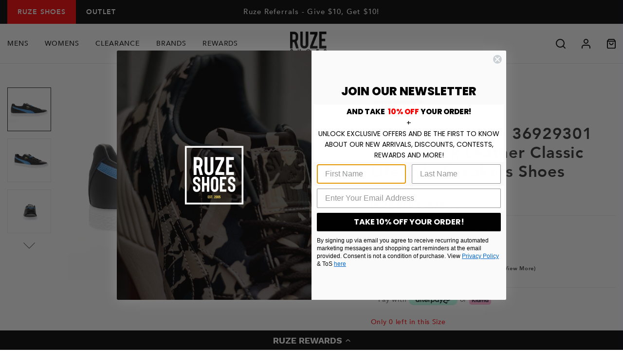

--- FILE ---
content_type: text/html; charset=utf-8
request_url: https://www.ruzeshoes.com/products/puma-clyde-core-36929301-mens-black-leather-classic-lifestyle-sneakers-shoes-36929301_blaindbunwhi_pm
body_size: 40238
content:
<!DOCTYPE HTML>
<html lang="en">
<head>
  <!-- BEGIN MerchantWidget Code -->
<script id='merchantWidgetScript'
        src="https://www.gstatic.com/shopping/merchant/merchantwidget.js"
        defer>
</script>
<script type="text/javascript">
  merchantWidgetScript.addEventListener('load', function () {
    merchantwidget.start({
     position: 'RIGHT_BOTTOM'
   });
  });
</script>
  
  
  <link fetchpriority="high" rel="preload" as="image" href="https://cdn.shopify.com/s/files/1/0025/4823/6334/files/black_col_banner_400x400_e924122d-1a50-4a39-b417-b643c28660dc.png?v=1727390567"/>
  
  
  
  
  
<!-- Yotpo JavaScript -->
<script src="https://cdn-widgetsrepository.yotpo.com/v1/loader/Igsb1PzQ7i12BkQrfpntJjNLbg8Eq6AMaTFuf0mA" async></script> <!-- SEO Page Widget/ Reviews Widget / Review Carousel / Star Rating -->
<script src="https://cdn-widgetsrepository.yotpo.com/v1/loader/Igsb1PzQ7i12BkQrfpntJjNLbg8Eq6AMaTFuf0mA" async></script>
<!-- End of Yotpo JavaScript --> 

<!-- Reddit Pixel -->
<script>
!function(w,d){if(!w.rdt){var p=w.rdt=function(){p.sendEvent?p.sendEvent.apply(p,arguments):p.callQueue.push(arguments)};p.callQueue=[];var t=d.createElement("script");t.src="https://www.redditstatic.com/ads/pixel.js",t.async=!0;var s=d.getElementsByTagName("script")[0];s.parentNode.insertBefore(t,s)}}(window,document);rdt('init','t2_5ex2yqbsw');
</script>
<!-- DO NOT MODIFY UNLESS TO REPLACE A USER IDENTIFIER -->
<!-- End Reddit Pixel -->
  
<script type="text/javascript" src="https://edge.personalizer.io/storefront/2.0.0/js/shopify/storefront.min.js?key=6ddzf-rfg8dmm0sp2pik7iul0rt-clqoz&shop=ruzeshoes-com.myshopify.com"></script>
<script>
window.LimeSpot = window.LimeSpot === undefined ? {} : LimeSpot;
LimeSpot.PageInfo = { Type: "Product", Template: "product", ReferenceIdentifier: "1802673356846" };

LimeSpot.StoreInfo = { Theme: "Week 04 - Buy 3 &amp; 6 ($30 &amp; Under)" };


LimeSpot.CartItems = [];
</script>





  
<meta name="google-site-verification" content="oLsBAHOSGU70ieKLeeFbrBIj7hH5h68UEBCTS4YUKzo" />


<!-- Global site tag (gtag.js) - AdWords: -->

<script async src="https://www.googletagmanager.com/gtag/js?id=AW-1016844619"></script>
<script>
 window.dataLayer = window.dataLayer || [];
 function gtag(){dataLayer.push(arguments);}
 gtag('js', new Date());
gtag('config', 'AW-1016844619');
</script>



  <style>
/*
  
  

  

  :root {
    --color-accent: ;
    --color-body-text: ;
    --color-main-background: ;
    --color-border: ;

    --font-heading: , ;
    --font-body: , ;
    --font-body-weight: ;
    --font-body-style: ;
    --font-body-bold-weight: bold;
  }

  @font-face {
  font-family: 'Avenir';
  font-style: normal;
  font-weight: 700;
  font-display: swap;
  src: local('Avenir-Heavy'), local('Avenir-Heavy'),
       url(//www.ruzeshoes.com/cdn/shop/t/312/assets/Avenir-Heavy.woff2?v=20725111799282864601766794023) format('woff2'),
       url(//www.ruzeshoes.com/cdn/shop/t/312/assets/Avenir-Heavy.woff?v=80781386974744344941766794023) format('woff');
}

    @font-face {
  font-family: 'Avenir';
  font-style: normal;
  font-weight: 400;
  font-display: swap;
  src: local('Avenir-Medium'), local('Avenir-Medium'),
       url(//www.ruzeshoes.com/cdn/shop/t/312/assets/Avenir-Medium.woff2?v=9760890508231251051766794023) format('woff2'),
       url(//www.ruzeshoes.com/cdn/shop/t/312/assets/Avenir-Medium.woff?v=90888712003276891501766794023) format('woff');
}
*/
</style>

  
  <meta charset="utf-8">
  <meta name="viewport" content="width=device-width, minimum-scale=1, initial-scale=1, shrink-to-fit=no">
  <meta name="theme-color" content=""><meta property="og:site_name" content="Ruze Shoes">
<meta property="og:url" content="https://www.ruzeshoes.com/products/puma-clyde-core-36929301-mens-black-leather-classic-lifestyle-sneakers-shoes-36929301_blaindbunwhi_pm">

<meta property="og:type" content="product">
<meta property="og:description" content="Puma is the leading maker of sport and lifestyle shoes. Founded in 1948, Puma is committed to comfort, creativity, and the environment. Padded insoles make this brand perfect for extended wear for everyone, from athletes running a marathon to moms walking their children home from school. Rest assured that with Puma you"><meta property="og:title" content="Puma Clyde Core 36929301 Mens Black Leather Classic Lifestyle Sneakers Shoes"><meta property="og:price:amount" content="65.00">
  <meta property="og:price:currency" content="USD">
  <meta property="og:type" content="Various Mens" /><meta property="og:image" content="http://www.ruzeshoes.com/cdn/shop/products/36929301_clyde_20core_pblack-indigo_20bunting-pwhite_01_1024x1024.jpg?v=1558098557"><meta property="og:image" content="http://www.ruzeshoes.com/cdn/shop/products/36929301_clyde_20core_pblack-indigo_20bunting-pwhite_04_1024x1024.jpg?v=1558098557"><meta property="og:image" content="http://www.ruzeshoes.com/cdn/shop/products/36929301_clyde_20core_pblack-indigo_20bunting-pwhite_10_1024x1024.jpg?v=1558098557">
<meta property="og:image:secure_url" content="https://www.ruzeshoes.com/cdn/shop/products/36929301_clyde_20core_pblack-indigo_20bunting-pwhite_01_1024x1024.jpg?v=1558098557"><meta property="og:image:secure_url" content="https://www.ruzeshoes.com/cdn/shop/products/36929301_clyde_20core_pblack-indigo_20bunting-pwhite_04_1024x1024.jpg?v=1558098557"><meta property="og:image:secure_url" content="https://www.ruzeshoes.com/cdn/shop/products/36929301_clyde_20core_pblack-indigo_20bunting-pwhite_10_1024x1024.jpg?v=1558098557">

<meta name="twitter:site" content="@RuzeShoes">
<meta name="twitter:card" content="summary_large_image">
<meta name="twitter:title" content="Puma Clyde Core 36929301 Mens Black Leather Classic Lifestyle Sneakers Shoes">
<meta name="twitter:description" content="Puma is the leading maker of sport and lifestyle shoes. Founded in 1948, Puma is committed to comfort, creativity, and the environment. Padded insoles make this brand perfect for extended wear for everyone, from athletes running a marathon to moms walking their children home from school. Rest assured that with Puma you"><meta name="twitter:data1" content="$65.00">
  <meta name="twitter:label1" content="Price">
  <meta name="twitter:data2" content="Puma">
  <meta name="twitter:label2" content="Brand">
  <meta name="twitter:type" content="Various Mens" /><meta name="twitter:image" content="https://www.ruzeshoes.com/cdn/shop/products/36929301_clyde_20core_pblack-indigo_20bunting-pwhite_01_1024x1024.jpg?v=1558098557"><link rel="canonical" href="https://www.ruzeshoes.com/products/puma-clyde-core-36929301-mens-black-leather-classic-lifestyle-sneakers-shoes-36929301_blaindbunwhi_pm"><link rel="shortcut icon" href="//www.ruzeshoes.com/cdn/shop/files/favicon_32x32.png?v=1613723482" type="image/png"><title>Puma Clyde Core 36929301 Mens Black Leather Classic Lifestyle Sneakers
- Ruze Shoes</title><meta name="description" content="Puma is the leading maker of sport and lifestyle shoes. Founded in 1948, Puma is committed to comfort, creativity, and the environment. Padded insoles make this brand perfect for extended wear for everyone, from athletes running a marathon to moms walking their children home from school. Rest assured that with Puma you"><!-- <link href="https://fonts.googleapis.com/css2?family=Lato:wght@400;700&display=swap" rel="stylesheet"> -->
  
  

<script type="text/javascript" src="//www.ruzeshoes.com/cdn/shop/t/312/assets/vendors@layout.theme.js?v=79019335648888965091766794023" defer></script><script type="text/javascript" src="//www.ruzeshoes.com/cdn/shop/t/312/assets/layout.theme.js?v=102921346118621061766794023" defer=></script>
<link type="text/css" href="//www.ruzeshoes.com/cdn/shop/t/312/assets/vendors@layout.theme.css?v=25917524114876682361766794023" rel="stylesheet"><link type="text/css" href="//www.ruzeshoes.com/cdn/shop/t/312/assets/layout.theme.css?v=80862493810964805751766794023" rel="stylesheet"><link type="text/css" href="//www.ruzeshoes.com/cdn/shop/t/312/assets/layout.theme.styleLiquid.scss.css?v=166063097455140335161766794152" rel="stylesheet"><script>
  // IE11 => recognize the remove() method
  Element.prototype.remove = function() {
    this.parentElement.removeChild(this);
  }
  NodeList.prototype.remove = HTMLCollection.prototype.remove = function() {
    for(var i = this.length - 1; i >= 0; i--) {
      if(this[i] && this[i].parentElement) {
        this[i].parentElement.removeChild(this[i]);
      }
    }
  }

  // IE11 => responsive images
  function loadJS(u){var r = document.getElementsByTagName("script")[0], s = document.createElement("script");s.src = u;r.parentNode.insertBefore(s, r);}

  if(!window.HTMLPictureElement){
    document.createElement('picture');
    loadJS("//cdn.jsdelivr.net/g/respimage(respimage.min.js+plugins/mutation/ri.mutation.min.js+plugins/intrinsic-dimension/ri.intrinsic.min.js+plugins/typesupport/ri.type.min.js)");
  }
</script>
  
<script src="https://kit.fontawesome.com/9b009e28f7.js" crossorigin="anonymous" defer></script>

  

  <script>window.performance && window.performance.mark && window.performance.mark('shopify.content_for_header.start');</script><meta name="facebook-domain-verification" content="lkpuinpsbfpb82g22sgvq1reubxcjm">
<meta id="shopify-digital-wallet" name="shopify-digital-wallet" content="/2548236334/digital_wallets/dialog">
<meta name="shopify-checkout-api-token" content="aa650b83ff4943be1d976cf9169bf23c">
<meta id="in-context-paypal-metadata" data-shop-id="2548236334" data-venmo-supported="true" data-environment="production" data-locale="en_US" data-paypal-v4="true" data-currency="USD">
<link rel="alternate" type="application/json+oembed" href="https://www.ruzeshoes.com/products/puma-clyde-core-36929301-mens-black-leather-classic-lifestyle-sneakers-shoes-36929301_blaindbunwhi_pm.oembed">
<script async="async" src="/checkouts/internal/preloads.js?locale=en-US"></script>
<link rel="preconnect" href="https://shop.app" crossorigin="anonymous">
<script async="async" src="https://shop.app/checkouts/internal/preloads.js?locale=en-US&shop_id=2548236334" crossorigin="anonymous"></script>
<script id="apple-pay-shop-capabilities" type="application/json">{"shopId":2548236334,"countryCode":"US","currencyCode":"USD","merchantCapabilities":["supports3DS"],"merchantId":"gid:\/\/shopify\/Shop\/2548236334","merchantName":"Ruze Shoes","requiredBillingContactFields":["postalAddress","email","phone"],"requiredShippingContactFields":["postalAddress","email","phone"],"shippingType":"shipping","supportedNetworks":["visa","masterCard","amex","discover","elo","jcb"],"total":{"type":"pending","label":"Ruze Shoes","amount":"1.00"},"shopifyPaymentsEnabled":true,"supportsSubscriptions":true}</script>
<script id="shopify-features" type="application/json">{"accessToken":"aa650b83ff4943be1d976cf9169bf23c","betas":["rich-media-storefront-analytics"],"domain":"www.ruzeshoes.com","predictiveSearch":true,"shopId":2548236334,"locale":"en"}</script>
<script>var Shopify = Shopify || {};
Shopify.shop = "ruzeshoes-com.myshopify.com";
Shopify.locale = "en";
Shopify.currency = {"active":"USD","rate":"1.0"};
Shopify.country = "US";
Shopify.theme = {"name":"Week 04 - Buy 3 \u0026 6 ($30 \u0026 Under)","id":137033056317,"schema_name":"Fluid Framework","schema_version":"1.0","theme_store_id":null,"role":"main"};
Shopify.theme.handle = "null";
Shopify.theme.style = {"id":null,"handle":null};
Shopify.cdnHost = "www.ruzeshoes.com/cdn";
Shopify.routes = Shopify.routes || {};
Shopify.routes.root = "/";</script>
<script type="module">!function(o){(o.Shopify=o.Shopify||{}).modules=!0}(window);</script>
<script>!function(o){function n(){var o=[];function n(){o.push(Array.prototype.slice.apply(arguments))}return n.q=o,n}var t=o.Shopify=o.Shopify||{};t.loadFeatures=n(),t.autoloadFeatures=n()}(window);</script>
<script>
  window.ShopifyPay = window.ShopifyPay || {};
  window.ShopifyPay.apiHost = "shop.app\/pay";
  window.ShopifyPay.redirectState = null;
</script>
<script id="shop-js-analytics" type="application/json">{"pageType":"product"}</script>
<script defer="defer" async type="module" src="//www.ruzeshoes.com/cdn/shopifycloud/shop-js/modules/v2/client.init-shop-cart-sync_WVOgQShq.en.esm.js"></script>
<script defer="defer" async type="module" src="//www.ruzeshoes.com/cdn/shopifycloud/shop-js/modules/v2/chunk.common_C_13GLB1.esm.js"></script>
<script defer="defer" async type="module" src="//www.ruzeshoes.com/cdn/shopifycloud/shop-js/modules/v2/chunk.modal_CLfMGd0m.esm.js"></script>
<script type="module">
  await import("//www.ruzeshoes.com/cdn/shopifycloud/shop-js/modules/v2/client.init-shop-cart-sync_WVOgQShq.en.esm.js");
await import("//www.ruzeshoes.com/cdn/shopifycloud/shop-js/modules/v2/chunk.common_C_13GLB1.esm.js");
await import("//www.ruzeshoes.com/cdn/shopifycloud/shop-js/modules/v2/chunk.modal_CLfMGd0m.esm.js");

  window.Shopify.SignInWithShop?.initShopCartSync?.({"fedCMEnabled":true,"windoidEnabled":true});

</script>
<script>
  window.Shopify = window.Shopify || {};
  if (!window.Shopify.featureAssets) window.Shopify.featureAssets = {};
  window.Shopify.featureAssets['shop-js'] = {"shop-cart-sync":["modules/v2/client.shop-cart-sync_DuR37GeY.en.esm.js","modules/v2/chunk.common_C_13GLB1.esm.js","modules/v2/chunk.modal_CLfMGd0m.esm.js"],"init-fed-cm":["modules/v2/client.init-fed-cm_BucUoe6W.en.esm.js","modules/v2/chunk.common_C_13GLB1.esm.js","modules/v2/chunk.modal_CLfMGd0m.esm.js"],"shop-toast-manager":["modules/v2/client.shop-toast-manager_B0JfrpKj.en.esm.js","modules/v2/chunk.common_C_13GLB1.esm.js","modules/v2/chunk.modal_CLfMGd0m.esm.js"],"init-shop-cart-sync":["modules/v2/client.init-shop-cart-sync_WVOgQShq.en.esm.js","modules/v2/chunk.common_C_13GLB1.esm.js","modules/v2/chunk.modal_CLfMGd0m.esm.js"],"shop-button":["modules/v2/client.shop-button_B_U3bv27.en.esm.js","modules/v2/chunk.common_C_13GLB1.esm.js","modules/v2/chunk.modal_CLfMGd0m.esm.js"],"init-windoid":["modules/v2/client.init-windoid_DuP9q_di.en.esm.js","modules/v2/chunk.common_C_13GLB1.esm.js","modules/v2/chunk.modal_CLfMGd0m.esm.js"],"shop-cash-offers":["modules/v2/client.shop-cash-offers_BmULhtno.en.esm.js","modules/v2/chunk.common_C_13GLB1.esm.js","modules/v2/chunk.modal_CLfMGd0m.esm.js"],"pay-button":["modules/v2/client.pay-button_CrPSEbOK.en.esm.js","modules/v2/chunk.common_C_13GLB1.esm.js","modules/v2/chunk.modal_CLfMGd0m.esm.js"],"init-customer-accounts":["modules/v2/client.init-customer-accounts_jNk9cPYQ.en.esm.js","modules/v2/client.shop-login-button_DJ5ldayH.en.esm.js","modules/v2/chunk.common_C_13GLB1.esm.js","modules/v2/chunk.modal_CLfMGd0m.esm.js"],"avatar":["modules/v2/client.avatar_BTnouDA3.en.esm.js"],"checkout-modal":["modules/v2/client.checkout-modal_pBPyh9w8.en.esm.js","modules/v2/chunk.common_C_13GLB1.esm.js","modules/v2/chunk.modal_CLfMGd0m.esm.js"],"init-shop-for-new-customer-accounts":["modules/v2/client.init-shop-for-new-customer-accounts_BUoCy7a5.en.esm.js","modules/v2/client.shop-login-button_DJ5ldayH.en.esm.js","modules/v2/chunk.common_C_13GLB1.esm.js","modules/v2/chunk.modal_CLfMGd0m.esm.js"],"init-customer-accounts-sign-up":["modules/v2/client.init-customer-accounts-sign-up_CnczCz9H.en.esm.js","modules/v2/client.shop-login-button_DJ5ldayH.en.esm.js","modules/v2/chunk.common_C_13GLB1.esm.js","modules/v2/chunk.modal_CLfMGd0m.esm.js"],"init-shop-email-lookup-coordinator":["modules/v2/client.init-shop-email-lookup-coordinator_CzjY5t9o.en.esm.js","modules/v2/chunk.common_C_13GLB1.esm.js","modules/v2/chunk.modal_CLfMGd0m.esm.js"],"shop-follow-button":["modules/v2/client.shop-follow-button_CsYC63q7.en.esm.js","modules/v2/chunk.common_C_13GLB1.esm.js","modules/v2/chunk.modal_CLfMGd0m.esm.js"],"shop-login-button":["modules/v2/client.shop-login-button_DJ5ldayH.en.esm.js","modules/v2/chunk.common_C_13GLB1.esm.js","modules/v2/chunk.modal_CLfMGd0m.esm.js"],"shop-login":["modules/v2/client.shop-login_B9ccPdmx.en.esm.js","modules/v2/chunk.common_C_13GLB1.esm.js","modules/v2/chunk.modal_CLfMGd0m.esm.js"],"lead-capture":["modules/v2/client.lead-capture_D0K_KgYb.en.esm.js","modules/v2/chunk.common_C_13GLB1.esm.js","modules/v2/chunk.modal_CLfMGd0m.esm.js"],"payment-terms":["modules/v2/client.payment-terms_BWmiNN46.en.esm.js","modules/v2/chunk.common_C_13GLB1.esm.js","modules/v2/chunk.modal_CLfMGd0m.esm.js"]};
</script>
<script>(function() {
  var isLoaded = false;
  function asyncLoad() {
    if (isLoaded) return;
    isLoaded = true;
    var urls = ["https:\/\/services.nofraud.com\/js\/device.js?shop=ruzeshoes-com.myshopify.com","https:\/\/cdn-loyalty.yotpo.com\/loader\/he-NkY2e-kfDhn7sP1GDQw.js?shop=ruzeshoes-com.myshopify.com","https:\/\/shopify.covet.pics\/covet-pics-widget-inject.js?shop=ruzeshoes-com.myshopify.com","https:\/\/cdn-widgetsrepository.yotpo.com\/v1\/loader\/Igsb1PzQ7i12BkQrfpntJjNLbg8Eq6AMaTFuf0mA?shop=ruzeshoes-com.myshopify.com","https:\/\/widgets.automizely.com\/returns\/main.js?shop=ruzeshoes-com.myshopify.com","https:\/\/d18eg7dreypte5.cloudfront.net\/browse-abandonment\/smsbump_timer.js?shop=ruzeshoes-com.myshopify.com","https:\/\/s3.eu-west-1.amazonaws.com\/production-klarna-il-shopify-osm\/d3bc5d6366701989e2db5a93793900883f2d31a6\/ruzeshoes-com.myshopify.com-1769241903323.js?shop=ruzeshoes-com.myshopify.com","https:\/\/edge.personalizer.io\/storefront\/2.0.0\/js\/shopify\/storefront.min.js?key=6ddzf-rfg8dmm0sp2pik7iul0rt-clqoz\u0026shop=ruzeshoes-com.myshopify.com"];
    for (var i = 0; i < urls.length; i++) {
      var s = document.createElement('script');
      s.type = 'text/javascript';
      s.async = true;
      s.src = urls[i];
      var x = document.getElementsByTagName('script')[0];
      x.parentNode.insertBefore(s, x);
    }
  };
  if(window.attachEvent) {
    window.attachEvent('onload', asyncLoad);
  } else {
    window.addEventListener('load', asyncLoad, false);
  }
})();</script>
<script id="__st">var __st={"a":2548236334,"offset":-28800,"reqid":"50ebf482-7d09-40d5-8ba0-1f6fe8a61b7e-1769546168","pageurl":"www.ruzeshoes.com\/products\/puma-clyde-core-36929301-mens-black-leather-classic-lifestyle-sneakers-shoes-36929301_blaindbunwhi_pm","u":"e039483fcea9","p":"product","rtyp":"product","rid":1802673356846};</script>
<script>window.ShopifyPaypalV4VisibilityTracking = true;</script>
<script id="captcha-bootstrap">!function(){'use strict';const t='contact',e='account',n='new_comment',o=[[t,t],['blogs',n],['comments',n],[t,'customer']],c=[[e,'customer_login'],[e,'guest_login'],[e,'recover_customer_password'],[e,'create_customer']],r=t=>t.map((([t,e])=>`form[action*='/${t}']:not([data-nocaptcha='true']) input[name='form_type'][value='${e}']`)).join(','),a=t=>()=>t?[...document.querySelectorAll(t)].map((t=>t.form)):[];function s(){const t=[...o],e=r(t);return a(e)}const i='password',u='form_key',d=['recaptcha-v3-token','g-recaptcha-response','h-captcha-response',i],f=()=>{try{return window.sessionStorage}catch{return}},m='__shopify_v',_=t=>t.elements[u];function p(t,e,n=!1){try{const o=window.sessionStorage,c=JSON.parse(o.getItem(e)),{data:r}=function(t){const{data:e,action:n}=t;return t[m]||n?{data:e,action:n}:{data:t,action:n}}(c);for(const[e,n]of Object.entries(r))t.elements[e]&&(t.elements[e].value=n);n&&o.removeItem(e)}catch(o){console.error('form repopulation failed',{error:o})}}const l='form_type',E='cptcha';function T(t){t.dataset[E]=!0}const w=window,h=w.document,L='Shopify',v='ce_forms',y='captcha';let A=!1;((t,e)=>{const n=(g='f06e6c50-85a8-45c8-87d0-21a2b65856fe',I='https://cdn.shopify.com/shopifycloud/storefront-forms-hcaptcha/ce_storefront_forms_captcha_hcaptcha.v1.5.2.iife.js',D={infoText:'Protected by hCaptcha',privacyText:'Privacy',termsText:'Terms'},(t,e,n)=>{const o=w[L][v],c=o.bindForm;if(c)return c(t,g,e,D).then(n);var r;o.q.push([[t,g,e,D],n]),r=I,A||(h.body.append(Object.assign(h.createElement('script'),{id:'captcha-provider',async:!0,src:r})),A=!0)});var g,I,D;w[L]=w[L]||{},w[L][v]=w[L][v]||{},w[L][v].q=[],w[L][y]=w[L][y]||{},w[L][y].protect=function(t,e){n(t,void 0,e),T(t)},Object.freeze(w[L][y]),function(t,e,n,w,h,L){const[v,y,A,g]=function(t,e,n){const i=e?o:[],u=t?c:[],d=[...i,...u],f=r(d),m=r(i),_=r(d.filter((([t,e])=>n.includes(e))));return[a(f),a(m),a(_),s()]}(w,h,L),I=t=>{const e=t.target;return e instanceof HTMLFormElement?e:e&&e.form},D=t=>v().includes(t);t.addEventListener('submit',(t=>{const e=I(t);if(!e)return;const n=D(e)&&!e.dataset.hcaptchaBound&&!e.dataset.recaptchaBound,o=_(e),c=g().includes(e)&&(!o||!o.value);(n||c)&&t.preventDefault(),c&&!n&&(function(t){try{if(!f())return;!function(t){const e=f();if(!e)return;const n=_(t);if(!n)return;const o=n.value;o&&e.removeItem(o)}(t);const e=Array.from(Array(32),(()=>Math.random().toString(36)[2])).join('');!function(t,e){_(t)||t.append(Object.assign(document.createElement('input'),{type:'hidden',name:u})),t.elements[u].value=e}(t,e),function(t,e){const n=f();if(!n)return;const o=[...t.querySelectorAll(`input[type='${i}']`)].map((({name:t})=>t)),c=[...d,...o],r={};for(const[a,s]of new FormData(t).entries())c.includes(a)||(r[a]=s);n.setItem(e,JSON.stringify({[m]:1,action:t.action,data:r}))}(t,e)}catch(e){console.error('failed to persist form',e)}}(e),e.submit())}));const S=(t,e)=>{t&&!t.dataset[E]&&(n(t,e.some((e=>e===t))),T(t))};for(const o of['focusin','change'])t.addEventListener(o,(t=>{const e=I(t);D(e)&&S(e,y())}));const B=e.get('form_key'),M=e.get(l),P=B&&M;t.addEventListener('DOMContentLoaded',(()=>{const t=y();if(P)for(const e of t)e.elements[l].value===M&&p(e,B);[...new Set([...A(),...v().filter((t=>'true'===t.dataset.shopifyCaptcha))])].forEach((e=>S(e,t)))}))}(h,new URLSearchParams(w.location.search),n,t,e,['guest_login'])})(!1,!0)}();</script>
<script integrity="sha256-4kQ18oKyAcykRKYeNunJcIwy7WH5gtpwJnB7kiuLZ1E=" data-source-attribution="shopify.loadfeatures" defer="defer" src="//www.ruzeshoes.com/cdn/shopifycloud/storefront/assets/storefront/load_feature-a0a9edcb.js" crossorigin="anonymous"></script>
<script crossorigin="anonymous" defer="defer" src="//www.ruzeshoes.com/cdn/shopifycloud/storefront/assets/shopify_pay/storefront-65b4c6d7.js?v=20250812"></script>
<script data-source-attribution="shopify.dynamic_checkout.dynamic.init">var Shopify=Shopify||{};Shopify.PaymentButton=Shopify.PaymentButton||{isStorefrontPortableWallets:!0,init:function(){window.Shopify.PaymentButton.init=function(){};var t=document.createElement("script");t.src="https://www.ruzeshoes.com/cdn/shopifycloud/portable-wallets/latest/portable-wallets.en.js",t.type="module",document.head.appendChild(t)}};
</script>
<script data-source-attribution="shopify.dynamic_checkout.buyer_consent">
  function portableWalletsHideBuyerConsent(e){var t=document.getElementById("shopify-buyer-consent"),n=document.getElementById("shopify-subscription-policy-button");t&&n&&(t.classList.add("hidden"),t.setAttribute("aria-hidden","true"),n.removeEventListener("click",e))}function portableWalletsShowBuyerConsent(e){var t=document.getElementById("shopify-buyer-consent"),n=document.getElementById("shopify-subscription-policy-button");t&&n&&(t.classList.remove("hidden"),t.removeAttribute("aria-hidden"),n.addEventListener("click",e))}window.Shopify?.PaymentButton&&(window.Shopify.PaymentButton.hideBuyerConsent=portableWalletsHideBuyerConsent,window.Shopify.PaymentButton.showBuyerConsent=portableWalletsShowBuyerConsent);
</script>
<script data-source-attribution="shopify.dynamic_checkout.cart.bootstrap">document.addEventListener("DOMContentLoaded",(function(){function t(){return document.querySelector("shopify-accelerated-checkout-cart, shopify-accelerated-checkout")}if(t())Shopify.PaymentButton.init();else{new MutationObserver((function(e,n){t()&&(Shopify.PaymentButton.init(),n.disconnect())})).observe(document.body,{childList:!0,subtree:!0})}}));
</script>
<link id="shopify-accelerated-checkout-styles" rel="stylesheet" media="screen" href="https://www.ruzeshoes.com/cdn/shopifycloud/portable-wallets/latest/accelerated-checkout-backwards-compat.css" crossorigin="anonymous">
<style id="shopify-accelerated-checkout-cart">
        #shopify-buyer-consent {
  margin-top: 1em;
  display: inline-block;
  width: 100%;
}

#shopify-buyer-consent.hidden {
  display: none;
}

#shopify-subscription-policy-button {
  background: none;
  border: none;
  padding: 0;
  text-decoration: underline;
  font-size: inherit;
  cursor: pointer;
}

#shopify-subscription-policy-button::before {
  box-shadow: none;
}

      </style>

<script>window.performance && window.performance.mark && window.performance.mark('shopify.content_for_header.end');</script>
  


  

  


<meta name="google-site-verification" content="ChDk81oi2J-F9hyUNfkHs9Pkiw2-hSYViGRoslGA1qw" />
<meta name="google-site-verification" content="QdRguPujcNwkEtgXGlUyXra56TKx0GYO-jKVsRDvlXk" />
  
  
  	





<script src="https://snapui.searchspring.io/k73xug/bundle.js" id="searchspring-context" defer>
	
		template = "product";
	
	format = "${{amount}}";
 
    theme = { imageBorder: false, oosSizes: false };

</script>
  

  
  
<link type="text/css" href="//www.ruzeshoes.com/cdn/shop/t/312/assets/custom.css?v=59410680265872024531766794023" rel="stylesheet" defer>
<script  type ='text/javascript' defer src="//www.ruzeshoes.com/cdn/shop/t/312/assets/custom.js?v=168542779976163679651766794023" ></script>
  
<!-- BEGIN app block: shopify://apps/minmaxify-order-limits/blocks/app-embed-block/3acfba32-89f3-4377-ae20-cbb9abc48475 --><script type="text/javascript" src="https://limits.minmaxify.com/ruzeshoes-com.myshopify.com?v=137a&r=20250724204512" async></script>

<!-- END app block --><!-- BEGIN app block: shopify://apps/yotpo-loyalty-rewards/blocks/loader-app-embed-block/2f9660df-5018-4e02-9868-ee1fb88d6ccd -->
    <script src="https://cdn-widgetsrepository.yotpo.com/v1/loader/he-NkY2e-kfDhn7sP1GDQw" async></script>




<!-- END app block --><!-- BEGIN app block: shopify://apps/klaviyo-email-marketing-sms/blocks/klaviyo-onsite-embed/2632fe16-c075-4321-a88b-50b567f42507 -->












  <script async src="https://static.klaviyo.com/onsite/js/JAGGay/klaviyo.js?company_id=JAGGay"></script>
  <script>!function(){if(!window.klaviyo){window._klOnsite=window._klOnsite||[];try{window.klaviyo=new Proxy({},{get:function(n,i){return"push"===i?function(){var n;(n=window._klOnsite).push.apply(n,arguments)}:function(){for(var n=arguments.length,o=new Array(n),w=0;w<n;w++)o[w]=arguments[w];var t="function"==typeof o[o.length-1]?o.pop():void 0,e=new Promise((function(n){window._klOnsite.push([i].concat(o,[function(i){t&&t(i),n(i)}]))}));return e}}})}catch(n){window.klaviyo=window.klaviyo||[],window.klaviyo.push=function(){var n;(n=window._klOnsite).push.apply(n,arguments)}}}}();</script>

  
    <script id="viewed_product">
      if (item == null) {
        var _learnq = _learnq || [];

        var MetafieldReviews = null
        var MetafieldYotpoRating = null
        var MetafieldYotpoCount = null
        var MetafieldLooxRating = null
        var MetafieldLooxCount = null
        var okendoProduct = null
        var okendoProductReviewCount = null
        var okendoProductReviewAverageValue = null
        try {
          // The following fields are used for Customer Hub recently viewed in order to add reviews.
          // This information is not part of __kla_viewed. Instead, it is part of __kla_viewed_reviewed_items
          MetafieldReviews = {};
          MetafieldYotpoRating = null
          MetafieldYotpoCount = null
          MetafieldLooxRating = null
          MetafieldLooxCount = null

          okendoProduct = null
          // If the okendo metafield is not legacy, it will error, which then requires the new json formatted data
          if (okendoProduct && 'error' in okendoProduct) {
            okendoProduct = null
          }
          okendoProductReviewCount = okendoProduct ? okendoProduct.reviewCount : null
          okendoProductReviewAverageValue = okendoProduct ? okendoProduct.reviewAverageValue : null
        } catch (error) {
          console.error('Error in Klaviyo onsite reviews tracking:', error);
        }

        var item = {
          Name: "Puma Clyde Core 36929301 Mens Black Leather Classic Lifestyle Sneakers Shoes",
          ProductID: 1802673356846,
          Categories: [],
          ImageURL: "https://www.ruzeshoes.com/cdn/shop/products/36929301_clyde_20core_pblack-indigo_20bunting-pwhite_01_grande.jpg?v=1558098557",
          URL: "https://www.ruzeshoes.com/products/puma-clyde-core-36929301-mens-black-leather-classic-lifestyle-sneakers-shoes-36929301_blaindbunwhi_pm",
          Brand: "Puma",
          Price: "$65.00",
          Value: "65.00",
          CompareAtPrice: "$65.00"
        };
        _learnq.push(['track', 'Viewed Product', item]);
        _learnq.push(['trackViewedItem', {
          Title: item.Name,
          ItemId: item.ProductID,
          Categories: item.Categories,
          ImageUrl: item.ImageURL,
          Url: item.URL,
          Metadata: {
            Brand: item.Brand,
            Price: item.Price,
            Value: item.Value,
            CompareAtPrice: item.CompareAtPrice
          },
          metafields:{
            reviews: MetafieldReviews,
            yotpo:{
              rating: MetafieldYotpoRating,
              count: MetafieldYotpoCount,
            },
            loox:{
              rating: MetafieldLooxRating,
              count: MetafieldLooxCount,
            },
            okendo: {
              rating: okendoProductReviewAverageValue,
              count: okendoProductReviewCount,
            }
          }
        }]);
      }
    </script>
  




  <script>
    window.klaviyoReviewsProductDesignMode = false
  </script>







<!-- END app block --><link href="https://monorail-edge.shopifysvc.com" rel="dns-prefetch">
<script>(function(){if ("sendBeacon" in navigator && "performance" in window) {try {var session_token_from_headers = performance.getEntriesByType('navigation')[0].serverTiming.find(x => x.name == '_s').description;} catch {var session_token_from_headers = undefined;}var session_cookie_matches = document.cookie.match(/_shopify_s=([^;]*)/);var session_token_from_cookie = session_cookie_matches && session_cookie_matches.length === 2 ? session_cookie_matches[1] : "";var session_token = session_token_from_headers || session_token_from_cookie || "";function handle_abandonment_event(e) {var entries = performance.getEntries().filter(function(entry) {return /monorail-edge.shopifysvc.com/.test(entry.name);});if (!window.abandonment_tracked && entries.length === 0) {window.abandonment_tracked = true;var currentMs = Date.now();var navigation_start = performance.timing.navigationStart;var payload = {shop_id: 2548236334,url: window.location.href,navigation_start,duration: currentMs - navigation_start,session_token,page_type: "product"};window.navigator.sendBeacon("https://monorail-edge.shopifysvc.com/v1/produce", JSON.stringify({schema_id: "online_store_buyer_site_abandonment/1.1",payload: payload,metadata: {event_created_at_ms: currentMs,event_sent_at_ms: currentMs}}));}}window.addEventListener('pagehide', handle_abandonment_event);}}());</script>
<script id="web-pixels-manager-setup">(function e(e,d,r,n,o){if(void 0===o&&(o={}),!Boolean(null===(a=null===(i=window.Shopify)||void 0===i?void 0:i.analytics)||void 0===a?void 0:a.replayQueue)){var i,a;window.Shopify=window.Shopify||{};var t=window.Shopify;t.analytics=t.analytics||{};var s=t.analytics;s.replayQueue=[],s.publish=function(e,d,r){return s.replayQueue.push([e,d,r]),!0};try{self.performance.mark("wpm:start")}catch(e){}var l=function(){var e={modern:/Edge?\/(1{2}[4-9]|1[2-9]\d|[2-9]\d{2}|\d{4,})\.\d+(\.\d+|)|Firefox\/(1{2}[4-9]|1[2-9]\d|[2-9]\d{2}|\d{4,})\.\d+(\.\d+|)|Chrom(ium|e)\/(9{2}|\d{3,})\.\d+(\.\d+|)|(Maci|X1{2}).+ Version\/(15\.\d+|(1[6-9]|[2-9]\d|\d{3,})\.\d+)([,.]\d+|)( \(\w+\)|)( Mobile\/\w+|) Safari\/|Chrome.+OPR\/(9{2}|\d{3,})\.\d+\.\d+|(CPU[ +]OS|iPhone[ +]OS|CPU[ +]iPhone|CPU IPhone OS|CPU iPad OS)[ +]+(15[._]\d+|(1[6-9]|[2-9]\d|\d{3,})[._]\d+)([._]\d+|)|Android:?[ /-](13[3-9]|1[4-9]\d|[2-9]\d{2}|\d{4,})(\.\d+|)(\.\d+|)|Android.+Firefox\/(13[5-9]|1[4-9]\d|[2-9]\d{2}|\d{4,})\.\d+(\.\d+|)|Android.+Chrom(ium|e)\/(13[3-9]|1[4-9]\d|[2-9]\d{2}|\d{4,})\.\d+(\.\d+|)|SamsungBrowser\/([2-9]\d|\d{3,})\.\d+/,legacy:/Edge?\/(1[6-9]|[2-9]\d|\d{3,})\.\d+(\.\d+|)|Firefox\/(5[4-9]|[6-9]\d|\d{3,})\.\d+(\.\d+|)|Chrom(ium|e)\/(5[1-9]|[6-9]\d|\d{3,})\.\d+(\.\d+|)([\d.]+$|.*Safari\/(?![\d.]+ Edge\/[\d.]+$))|(Maci|X1{2}).+ Version\/(10\.\d+|(1[1-9]|[2-9]\d|\d{3,})\.\d+)([,.]\d+|)( \(\w+\)|)( Mobile\/\w+|) Safari\/|Chrome.+OPR\/(3[89]|[4-9]\d|\d{3,})\.\d+\.\d+|(CPU[ +]OS|iPhone[ +]OS|CPU[ +]iPhone|CPU IPhone OS|CPU iPad OS)[ +]+(10[._]\d+|(1[1-9]|[2-9]\d|\d{3,})[._]\d+)([._]\d+|)|Android:?[ /-](13[3-9]|1[4-9]\d|[2-9]\d{2}|\d{4,})(\.\d+|)(\.\d+|)|Mobile Safari.+OPR\/([89]\d|\d{3,})\.\d+\.\d+|Android.+Firefox\/(13[5-9]|1[4-9]\d|[2-9]\d{2}|\d{4,})\.\d+(\.\d+|)|Android.+Chrom(ium|e)\/(13[3-9]|1[4-9]\d|[2-9]\d{2}|\d{4,})\.\d+(\.\d+|)|Android.+(UC? ?Browser|UCWEB|U3)[ /]?(15\.([5-9]|\d{2,})|(1[6-9]|[2-9]\d|\d{3,})\.\d+)\.\d+|SamsungBrowser\/(5\.\d+|([6-9]|\d{2,})\.\d+)|Android.+MQ{2}Browser\/(14(\.(9|\d{2,})|)|(1[5-9]|[2-9]\d|\d{3,})(\.\d+|))(\.\d+|)|K[Aa][Ii]OS\/(3\.\d+|([4-9]|\d{2,})\.\d+)(\.\d+|)/},d=e.modern,r=e.legacy,n=navigator.userAgent;return n.match(d)?"modern":n.match(r)?"legacy":"unknown"}(),u="modern"===l?"modern":"legacy",c=(null!=n?n:{modern:"",legacy:""})[u],f=function(e){return[e.baseUrl,"/wpm","/b",e.hashVersion,"modern"===e.buildTarget?"m":"l",".js"].join("")}({baseUrl:d,hashVersion:r,buildTarget:u}),m=function(e){var d=e.version,r=e.bundleTarget,n=e.surface,o=e.pageUrl,i=e.monorailEndpoint;return{emit:function(e){var a=e.status,t=e.errorMsg,s=(new Date).getTime(),l=JSON.stringify({metadata:{event_sent_at_ms:s},events:[{schema_id:"web_pixels_manager_load/3.1",payload:{version:d,bundle_target:r,page_url:o,status:a,surface:n,error_msg:t},metadata:{event_created_at_ms:s}}]});if(!i)return console&&console.warn&&console.warn("[Web Pixels Manager] No Monorail endpoint provided, skipping logging."),!1;try{return self.navigator.sendBeacon.bind(self.navigator)(i,l)}catch(e){}var u=new XMLHttpRequest;try{return u.open("POST",i,!0),u.setRequestHeader("Content-Type","text/plain"),u.send(l),!0}catch(e){return console&&console.warn&&console.warn("[Web Pixels Manager] Got an unhandled error while logging to Monorail."),!1}}}}({version:r,bundleTarget:l,surface:e.surface,pageUrl:self.location.href,monorailEndpoint:e.monorailEndpoint});try{o.browserTarget=l,function(e){var d=e.src,r=e.async,n=void 0===r||r,o=e.onload,i=e.onerror,a=e.sri,t=e.scriptDataAttributes,s=void 0===t?{}:t,l=document.createElement("script"),u=document.querySelector("head"),c=document.querySelector("body");if(l.async=n,l.src=d,a&&(l.integrity=a,l.crossOrigin="anonymous"),s)for(var f in s)if(Object.prototype.hasOwnProperty.call(s,f))try{l.dataset[f]=s[f]}catch(e){}if(o&&l.addEventListener("load",o),i&&l.addEventListener("error",i),u)u.appendChild(l);else{if(!c)throw new Error("Did not find a head or body element to append the script");c.appendChild(l)}}({src:f,async:!0,onload:function(){if(!function(){var e,d;return Boolean(null===(d=null===(e=window.Shopify)||void 0===e?void 0:e.analytics)||void 0===d?void 0:d.initialized)}()){var d=window.webPixelsManager.init(e)||void 0;if(d){var r=window.Shopify.analytics;r.replayQueue.forEach((function(e){var r=e[0],n=e[1],o=e[2];d.publishCustomEvent(r,n,o)})),r.replayQueue=[],r.publish=d.publishCustomEvent,r.visitor=d.visitor,r.initialized=!0}}},onerror:function(){return m.emit({status:"failed",errorMsg:"".concat(f," has failed to load")})},sri:function(e){var d=/^sha384-[A-Za-z0-9+/=]+$/;return"string"==typeof e&&d.test(e)}(c)?c:"",scriptDataAttributes:o}),m.emit({status:"loading"})}catch(e){m.emit({status:"failed",errorMsg:(null==e?void 0:e.message)||"Unknown error"})}}})({shopId: 2548236334,storefrontBaseUrl: "https://www.ruzeshoes.com",extensionsBaseUrl: "https://extensions.shopifycdn.com/cdn/shopifycloud/web-pixels-manager",monorailEndpoint: "https://monorail-edge.shopifysvc.com/unstable/produce_batch",surface: "storefront-renderer",enabledBetaFlags: ["2dca8a86"],webPixelsConfigList: [{"id":"872185917","configuration":"{\"accountID\":\"JAGGay\",\"webPixelConfig\":\"eyJlbmFibGVBZGRlZFRvQ2FydEV2ZW50cyI6IHRydWV9\"}","eventPayloadVersion":"v1","runtimeContext":"STRICT","scriptVersion":"524f6c1ee37bacdca7657a665bdca589","type":"APP","apiClientId":123074,"privacyPurposes":["ANALYTICS","MARKETING"],"dataSharingAdjustments":{"protectedCustomerApprovalScopes":["read_customer_address","read_customer_email","read_customer_name","read_customer_personal_data","read_customer_phone"]}},{"id":"849248317","configuration":"{\"store\":\"ruzeshoes-com.myshopify.com\"}","eventPayloadVersion":"v1","runtimeContext":"STRICT","scriptVersion":"281adb97b4f6f92355e784671c2fdee2","type":"APP","apiClientId":740217,"privacyPurposes":["ANALYTICS","MARKETING","SALE_OF_DATA"],"dataSharingAdjustments":{"protectedCustomerApprovalScopes":["read_customer_address","read_customer_email","read_customer_name","read_customer_personal_data","read_customer_phone"]}},{"id":"809271357","configuration":"{\"myshopifyDomain\":\"ruzeshoes-com.myshopify.com\"}","eventPayloadVersion":"v1","runtimeContext":"STRICT","scriptVersion":"23b97d18e2aa74363140dc29c9284e87","type":"APP","apiClientId":2775569,"privacyPurposes":["ANALYTICS","MARKETING","SALE_OF_DATA"],"dataSharingAdjustments":{"protectedCustomerApprovalScopes":["read_customer_address","read_customer_email","read_customer_name","read_customer_phone","read_customer_personal_data"]}},{"id":"608075837","configuration":"{\"hashed_organization_id\":\"498b7d74c0a7e765f0f31293814b7312_v1\",\"app_key\":\"ruzeshoes-com\",\"allow_collect_personal_data\":\"true\"}","eventPayloadVersion":"v1","runtimeContext":"STRICT","scriptVersion":"c3e64302e4c6a915b615bb03ddf3784a","type":"APP","apiClientId":111542,"privacyPurposes":["ANALYTICS","MARKETING","SALE_OF_DATA"],"dataSharingAdjustments":{"protectedCustomerApprovalScopes":["read_customer_address","read_customer_email","read_customer_name","read_customer_personal_data","read_customer_phone"]}},{"id":"377880637","configuration":"{\"config\":\"{\\\"pixel_id\\\":\\\"G-MNED88QWSG\\\",\\\"gtag_events\\\":[{\\\"type\\\":\\\"begin_checkout\\\",\\\"action_label\\\":[\\\"G-MNED88QWSG\\\",\\\"AW-1016844619\\\/rbWkCJq86bYZEMui7-QD\\\"]},{\\\"type\\\":\\\"search\\\",\\\"action_label\\\":[\\\"G-MNED88QWSG\\\",\\\"AW-1016844619\\\/lC5XCJS86bYZEMui7-QD\\\"]},{\\\"type\\\":\\\"view_item\\\",\\\"action_label\\\":[\\\"G-MNED88QWSG\\\",\\\"AW-1016844619\\\/OSsLCJG86bYZEMui7-QD\\\"]},{\\\"type\\\":\\\"purchase\\\",\\\"action_label\\\":[\\\"G-MNED88QWSG\\\",\\\"AW-1016844619\\\/W6mBCO276bYZEMui7-QD\\\"]},{\\\"type\\\":\\\"page_view\\\",\\\"action_label\\\":[\\\"G-MNED88QWSG\\\",\\\"AW-1016844619\\\/vKt9CPC76bYZEMui7-QD\\\"]},{\\\"type\\\":\\\"add_payment_info\\\",\\\"action_label\\\":[\\\"G-MNED88QWSG\\\",\\\"AW-1016844619\\\/P6ceCJ286bYZEMui7-QD\\\"]},{\\\"type\\\":\\\"add_to_cart\\\",\\\"action_label\\\":[\\\"G-MNED88QWSG\\\",\\\"AW-1016844619\\\/yhNGCJe86bYZEMui7-QD\\\"]}],\\\"enable_monitoring_mode\\\":false}\"}","eventPayloadVersion":"v1","runtimeContext":"OPEN","scriptVersion":"b2a88bafab3e21179ed38636efcd8a93","type":"APP","apiClientId":1780363,"privacyPurposes":[],"dataSharingAdjustments":{"protectedCustomerApprovalScopes":["read_customer_address","read_customer_email","read_customer_name","read_customer_personal_data","read_customer_phone"]}},{"id":"227246141","configuration":"{\"subscriberKey\":\"5yxri-mky8z0smq2y7od0fue-hagvm\"}","eventPayloadVersion":"v1","runtimeContext":"STRICT","scriptVersion":"7f2756b79c173d049d70f9666ae55467","type":"APP","apiClientId":155369,"privacyPurposes":["ANALYTICS","PREFERENCES"],"dataSharingAdjustments":{"protectedCustomerApprovalScopes":["read_customer_address","read_customer_email","read_customer_name","read_customer_personal_data","read_customer_phone"]}},{"id":"210894909","configuration":"{\"tagID\":\"2612668299455\"}","eventPayloadVersion":"v1","runtimeContext":"STRICT","scriptVersion":"18031546ee651571ed29edbe71a3550b","type":"APP","apiClientId":3009811,"privacyPurposes":["ANALYTICS","MARKETING","SALE_OF_DATA"],"dataSharingAdjustments":{"protectedCustomerApprovalScopes":["read_customer_address","read_customer_email","read_customer_name","read_customer_personal_data","read_customer_phone"]}},{"id":"139427901","configuration":"{\"pixel_id\":\"579484936796510\",\"pixel_type\":\"facebook_pixel\",\"metaapp_system_user_token\":\"-\"}","eventPayloadVersion":"v1","runtimeContext":"OPEN","scriptVersion":"ca16bc87fe92b6042fbaa3acc2fbdaa6","type":"APP","apiClientId":2329312,"privacyPurposes":["ANALYTICS","MARKETING","SALE_OF_DATA"],"dataSharingAdjustments":{"protectedCustomerApprovalScopes":["read_customer_address","read_customer_email","read_customer_name","read_customer_personal_data","read_customer_phone"]}},{"id":"110329917","configuration":"{\"ti\":\"223001163\",\"endpoint\":\"https:\/\/bat.bing.com\/action\/0\"}","eventPayloadVersion":"v1","runtimeContext":"STRICT","scriptVersion":"5ee93563fe31b11d2d65e2f09a5229dc","type":"APP","apiClientId":2997493,"privacyPurposes":["ANALYTICS","MARKETING","SALE_OF_DATA"],"dataSharingAdjustments":{"protectedCustomerApprovalScopes":["read_customer_personal_data"]}},{"id":"110035005","configuration":"{\"siteId\":\"k73xug\"}","eventPayloadVersion":"v1","runtimeContext":"STRICT","scriptVersion":"f88b08d400ce7352a836183c6cef69ee","type":"APP","apiClientId":12202,"privacyPurposes":["ANALYTICS","MARKETING","SALE_OF_DATA"],"dataSharingAdjustments":{"protectedCustomerApprovalScopes":["read_customer_email","read_customer_personal_data","read_customer_phone"]}},{"id":"22872125","eventPayloadVersion":"1","runtimeContext":"LAX","scriptVersion":"14","type":"CUSTOM","privacyPurposes":["ANALYTICS","MARKETING","SALE_OF_DATA"],"name":"Google Ads"},{"id":"115703869","eventPayloadVersion":"1","runtimeContext":"LAX","scriptVersion":"1","type":"CUSTOM","privacyPurposes":["ANALYTICS","MARKETING","PREFERENCES","SALE_OF_DATA"],"name":"Reddit Pixel"},{"id":"shopify-app-pixel","configuration":"{}","eventPayloadVersion":"v1","runtimeContext":"STRICT","scriptVersion":"0450","apiClientId":"shopify-pixel","type":"APP","privacyPurposes":["ANALYTICS","MARKETING"]},{"id":"shopify-custom-pixel","eventPayloadVersion":"v1","runtimeContext":"LAX","scriptVersion":"0450","apiClientId":"shopify-pixel","type":"CUSTOM","privacyPurposes":["ANALYTICS","MARKETING"]}],isMerchantRequest: false,initData: {"shop":{"name":"Ruze Shoes","paymentSettings":{"currencyCode":"USD"},"myshopifyDomain":"ruzeshoes-com.myshopify.com","countryCode":"US","storefrontUrl":"https:\/\/www.ruzeshoes.com"},"customer":null,"cart":null,"checkout":null,"productVariants":[{"price":{"amount":65.0,"currencyCode":"USD"},"product":{"title":"Puma Clyde Core 36929301 Mens Black Leather Classic Lifestyle Sneakers Shoes","vendor":"Puma","id":"1802673356846","untranslatedTitle":"Puma Clyde Core 36929301 Mens Black Leather Classic Lifestyle Sneakers Shoes","url":"\/products\/puma-clyde-core-36929301-mens-black-leather-classic-lifestyle-sneakers-shoes-36929301_blaindbunwhi_pm","type":"Various Mens"},"id":"16462524186670","image":{"src":"\/\/www.ruzeshoes.com\/cdn\/shop\/products\/36929301_clyde_20core_pblack-indigo_20bunting-pwhite_01.jpg?v=1558098557"},"sku":"36929301 BlaIndBunWhi 7M","title":"7","untranslatedTitle":"7"},{"price":{"amount":65.0,"currencyCode":"USD"},"product":{"title":"Puma Clyde Core 36929301 Mens Black Leather Classic Lifestyle Sneakers Shoes","vendor":"Puma","id":"1802673356846","untranslatedTitle":"Puma Clyde Core 36929301 Mens Black Leather Classic Lifestyle Sneakers Shoes","url":"\/products\/puma-clyde-core-36929301-mens-black-leather-classic-lifestyle-sneakers-shoes-36929301_blaindbunwhi_pm","type":"Various Mens"},"id":"16462524219438","image":{"src":"\/\/www.ruzeshoes.com\/cdn\/shop\/products\/36929301_clyde_20core_pblack-indigo_20bunting-pwhite_01.jpg?v=1558098557"},"sku":"36929301 BlaIndBunWhi 9M","title":"9","untranslatedTitle":"9"},{"price":{"amount":65.0,"currencyCode":"USD"},"product":{"title":"Puma Clyde Core 36929301 Mens Black Leather Classic Lifestyle Sneakers Shoes","vendor":"Puma","id":"1802673356846","untranslatedTitle":"Puma Clyde Core 36929301 Mens Black Leather Classic Lifestyle Sneakers Shoes","url":"\/products\/puma-clyde-core-36929301-mens-black-leather-classic-lifestyle-sneakers-shoes-36929301_blaindbunwhi_pm","type":"Various Mens"},"id":"16462524252206","image":{"src":"\/\/www.ruzeshoes.com\/cdn\/shop\/products\/36929301_clyde_20core_pblack-indigo_20bunting-pwhite_01.jpg?v=1558098557"},"sku":"36929301 BlaIndBunWhi 9.5M","title":"9.5","untranslatedTitle":"9.5"},{"price":{"amount":65.0,"currencyCode":"USD"},"product":{"title":"Puma Clyde Core 36929301 Mens Black Leather Classic Lifestyle Sneakers Shoes","vendor":"Puma","id":"1802673356846","untranslatedTitle":"Puma Clyde Core 36929301 Mens Black Leather Classic Lifestyle Sneakers Shoes","url":"\/products\/puma-clyde-core-36929301-mens-black-leather-classic-lifestyle-sneakers-shoes-36929301_blaindbunwhi_pm","type":"Various Mens"},"id":"16462524284974","image":{"src":"\/\/www.ruzeshoes.com\/cdn\/shop\/products\/36929301_clyde_20core_pblack-indigo_20bunting-pwhite_01.jpg?v=1558098557"},"sku":"36929301 BlaIndBunWhi 10M","title":"10","untranslatedTitle":"10"},{"price":{"amount":65.0,"currencyCode":"USD"},"product":{"title":"Puma Clyde Core 36929301 Mens Black Leather Classic Lifestyle Sneakers Shoes","vendor":"Puma","id":"1802673356846","untranslatedTitle":"Puma Clyde Core 36929301 Mens Black Leather Classic Lifestyle Sneakers Shoes","url":"\/products\/puma-clyde-core-36929301-mens-black-leather-classic-lifestyle-sneakers-shoes-36929301_blaindbunwhi_pm","type":"Various Mens"},"id":"16462524317742","image":{"src":"\/\/www.ruzeshoes.com\/cdn\/shop\/products\/36929301_clyde_20core_pblack-indigo_20bunting-pwhite_01.jpg?v=1558098557"},"sku":"36929301 BlaIndBunWhi 10.5M","title":"10.5","untranslatedTitle":"10.5"},{"price":{"amount":65.0,"currencyCode":"USD"},"product":{"title":"Puma Clyde Core 36929301 Mens Black Leather Classic Lifestyle Sneakers Shoes","vendor":"Puma","id":"1802673356846","untranslatedTitle":"Puma Clyde Core 36929301 Mens Black Leather Classic Lifestyle Sneakers Shoes","url":"\/products\/puma-clyde-core-36929301-mens-black-leather-classic-lifestyle-sneakers-shoes-36929301_blaindbunwhi_pm","type":"Various Mens"},"id":"16462524350510","image":{"src":"\/\/www.ruzeshoes.com\/cdn\/shop\/products\/36929301_clyde_20core_pblack-indigo_20bunting-pwhite_01.jpg?v=1558098557"},"sku":"36929301 BlaIndBunWhi 11M","title":"11","untranslatedTitle":"11"},{"price":{"amount":65.0,"currencyCode":"USD"},"product":{"title":"Puma Clyde Core 36929301 Mens Black Leather Classic Lifestyle Sneakers Shoes","vendor":"Puma","id":"1802673356846","untranslatedTitle":"Puma Clyde Core 36929301 Mens Black Leather Classic Lifestyle Sneakers Shoes","url":"\/products\/puma-clyde-core-36929301-mens-black-leather-classic-lifestyle-sneakers-shoes-36929301_blaindbunwhi_pm","type":"Various Mens"},"id":"16462524383278","image":{"src":"\/\/www.ruzeshoes.com\/cdn\/shop\/products\/36929301_clyde_20core_pblack-indigo_20bunting-pwhite_01.jpg?v=1558098557"},"sku":"36929301 BlaIndBunWhi 11.5M","title":"11.5","untranslatedTitle":"11.5"},{"price":{"amount":65.0,"currencyCode":"USD"},"product":{"title":"Puma Clyde Core 36929301 Mens Black Leather Classic Lifestyle Sneakers Shoes","vendor":"Puma","id":"1802673356846","untranslatedTitle":"Puma Clyde Core 36929301 Mens Black Leather Classic Lifestyle Sneakers Shoes","url":"\/products\/puma-clyde-core-36929301-mens-black-leather-classic-lifestyle-sneakers-shoes-36929301_blaindbunwhi_pm","type":"Various Mens"},"id":"16462524416046","image":{"src":"\/\/www.ruzeshoes.com\/cdn\/shop\/products\/36929301_clyde_20core_pblack-indigo_20bunting-pwhite_01.jpg?v=1558098557"},"sku":"36929301 BlaIndBunWhi 12M","title":"12","untranslatedTitle":"12"},{"price":{"amount":65.0,"currencyCode":"USD"},"product":{"title":"Puma Clyde Core 36929301 Mens Black Leather Classic Lifestyle Sneakers Shoes","vendor":"Puma","id":"1802673356846","untranslatedTitle":"Puma Clyde Core 36929301 Mens Black Leather Classic Lifestyle Sneakers Shoes","url":"\/products\/puma-clyde-core-36929301-mens-black-leather-classic-lifestyle-sneakers-shoes-36929301_blaindbunwhi_pm","type":"Various Mens"},"id":"16462524448814","image":{"src":"\/\/www.ruzeshoes.com\/cdn\/shop\/products\/36929301_clyde_20core_pblack-indigo_20bunting-pwhite_01.jpg?v=1558098557"},"sku":"36929301 BlaIndBunWhi 13M","title":"13","untranslatedTitle":"13"}],"purchasingCompany":null},},"https://www.ruzeshoes.com/cdn","fcfee988w5aeb613cpc8e4bc33m6693e112",{"modern":"","legacy":""},{"shopId":"2548236334","storefrontBaseUrl":"https:\/\/www.ruzeshoes.com","extensionBaseUrl":"https:\/\/extensions.shopifycdn.com\/cdn\/shopifycloud\/web-pixels-manager","surface":"storefront-renderer","enabledBetaFlags":"[\"2dca8a86\"]","isMerchantRequest":"false","hashVersion":"fcfee988w5aeb613cpc8e4bc33m6693e112","publish":"custom","events":"[[\"page_viewed\",{}],[\"product_viewed\",{\"productVariant\":{\"price\":{\"amount\":65.0,\"currencyCode\":\"USD\"},\"product\":{\"title\":\"Puma Clyde Core 36929301 Mens Black Leather Classic Lifestyle Sneakers Shoes\",\"vendor\":\"Puma\",\"id\":\"1802673356846\",\"untranslatedTitle\":\"Puma Clyde Core 36929301 Mens Black Leather Classic Lifestyle Sneakers Shoes\",\"url\":\"\/products\/puma-clyde-core-36929301-mens-black-leather-classic-lifestyle-sneakers-shoes-36929301_blaindbunwhi_pm\",\"type\":\"Various Mens\"},\"id\":\"16462524186670\",\"image\":{\"src\":\"\/\/www.ruzeshoes.com\/cdn\/shop\/products\/36929301_clyde_20core_pblack-indigo_20bunting-pwhite_01.jpg?v=1558098557\"},\"sku\":\"36929301 BlaIndBunWhi 7M\",\"title\":\"7\",\"untranslatedTitle\":\"7\"}}]]"});</script><script>
  window.ShopifyAnalytics = window.ShopifyAnalytics || {};
  window.ShopifyAnalytics.meta = window.ShopifyAnalytics.meta || {};
  window.ShopifyAnalytics.meta.currency = 'USD';
  var meta = {"product":{"id":1802673356846,"gid":"gid:\/\/shopify\/Product\/1802673356846","vendor":"Puma","type":"Various Mens","handle":"puma-clyde-core-36929301-mens-black-leather-classic-lifestyle-sneakers-shoes-36929301_blaindbunwhi_pm","variants":[{"id":16462524186670,"price":6500,"name":"Puma Clyde Core 36929301 Mens Black Leather Classic Lifestyle Sneakers Shoes - 7","public_title":"7","sku":"36929301 BlaIndBunWhi 7M"},{"id":16462524219438,"price":6500,"name":"Puma Clyde Core 36929301 Mens Black Leather Classic Lifestyle Sneakers Shoes - 9","public_title":"9","sku":"36929301 BlaIndBunWhi 9M"},{"id":16462524252206,"price":6500,"name":"Puma Clyde Core 36929301 Mens Black Leather Classic Lifestyle Sneakers Shoes - 9.5","public_title":"9.5","sku":"36929301 BlaIndBunWhi 9.5M"},{"id":16462524284974,"price":6500,"name":"Puma Clyde Core 36929301 Mens Black Leather Classic Lifestyle Sneakers Shoes - 10","public_title":"10","sku":"36929301 BlaIndBunWhi 10M"},{"id":16462524317742,"price":6500,"name":"Puma Clyde Core 36929301 Mens Black Leather Classic Lifestyle Sneakers Shoes - 10.5","public_title":"10.5","sku":"36929301 BlaIndBunWhi 10.5M"},{"id":16462524350510,"price":6500,"name":"Puma Clyde Core 36929301 Mens Black Leather Classic Lifestyle Sneakers Shoes - 11","public_title":"11","sku":"36929301 BlaIndBunWhi 11M"},{"id":16462524383278,"price":6500,"name":"Puma Clyde Core 36929301 Mens Black Leather Classic Lifestyle Sneakers Shoes - 11.5","public_title":"11.5","sku":"36929301 BlaIndBunWhi 11.5M"},{"id":16462524416046,"price":6500,"name":"Puma Clyde Core 36929301 Mens Black Leather Classic Lifestyle Sneakers Shoes - 12","public_title":"12","sku":"36929301 BlaIndBunWhi 12M"},{"id":16462524448814,"price":6500,"name":"Puma Clyde Core 36929301 Mens Black Leather Classic Lifestyle Sneakers Shoes - 13","public_title":"13","sku":"36929301 BlaIndBunWhi 13M"}],"remote":false},"page":{"pageType":"product","resourceType":"product","resourceId":1802673356846,"requestId":"50ebf482-7d09-40d5-8ba0-1f6fe8a61b7e-1769546168"}};
  for (var attr in meta) {
    window.ShopifyAnalytics.meta[attr] = meta[attr];
  }
</script>
<script class="analytics">
  (function () {
    var customDocumentWrite = function(content) {
      var jquery = null;

      if (window.jQuery) {
        jquery = window.jQuery;
      } else if (window.Checkout && window.Checkout.$) {
        jquery = window.Checkout.$;
      }

      if (jquery) {
        jquery('body').append(content);
      }
    };

    var hasLoggedConversion = function(token) {
      if (token) {
        return document.cookie.indexOf('loggedConversion=' + token) !== -1;
      }
      return false;
    }

    var setCookieIfConversion = function(token) {
      if (token) {
        var twoMonthsFromNow = new Date(Date.now());
        twoMonthsFromNow.setMonth(twoMonthsFromNow.getMonth() + 2);

        document.cookie = 'loggedConversion=' + token + '; expires=' + twoMonthsFromNow;
      }
    }

    var trekkie = window.ShopifyAnalytics.lib = window.trekkie = window.trekkie || [];
    if (trekkie.integrations) {
      return;
    }
    trekkie.methods = [
      'identify',
      'page',
      'ready',
      'track',
      'trackForm',
      'trackLink'
    ];
    trekkie.factory = function(method) {
      return function() {
        var args = Array.prototype.slice.call(arguments);
        args.unshift(method);
        trekkie.push(args);
        return trekkie;
      };
    };
    for (var i = 0; i < trekkie.methods.length; i++) {
      var key = trekkie.methods[i];
      trekkie[key] = trekkie.factory(key);
    }
    trekkie.load = function(config) {
      trekkie.config = config || {};
      trekkie.config.initialDocumentCookie = document.cookie;
      var first = document.getElementsByTagName('script')[0];
      var script = document.createElement('script');
      script.type = 'text/javascript';
      script.onerror = function(e) {
        var scriptFallback = document.createElement('script');
        scriptFallback.type = 'text/javascript';
        scriptFallback.onerror = function(error) {
                var Monorail = {
      produce: function produce(monorailDomain, schemaId, payload) {
        var currentMs = new Date().getTime();
        var event = {
          schema_id: schemaId,
          payload: payload,
          metadata: {
            event_created_at_ms: currentMs,
            event_sent_at_ms: currentMs
          }
        };
        return Monorail.sendRequest("https://" + monorailDomain + "/v1/produce", JSON.stringify(event));
      },
      sendRequest: function sendRequest(endpointUrl, payload) {
        // Try the sendBeacon API
        if (window && window.navigator && typeof window.navigator.sendBeacon === 'function' && typeof window.Blob === 'function' && !Monorail.isIos12()) {
          var blobData = new window.Blob([payload], {
            type: 'text/plain'
          });

          if (window.navigator.sendBeacon(endpointUrl, blobData)) {
            return true;
          } // sendBeacon was not successful

        } // XHR beacon

        var xhr = new XMLHttpRequest();

        try {
          xhr.open('POST', endpointUrl);
          xhr.setRequestHeader('Content-Type', 'text/plain');
          xhr.send(payload);
        } catch (e) {
          console.log(e);
        }

        return false;
      },
      isIos12: function isIos12() {
        return window.navigator.userAgent.lastIndexOf('iPhone; CPU iPhone OS 12_') !== -1 || window.navigator.userAgent.lastIndexOf('iPad; CPU OS 12_') !== -1;
      }
    };
    Monorail.produce('monorail-edge.shopifysvc.com',
      'trekkie_storefront_load_errors/1.1',
      {shop_id: 2548236334,
      theme_id: 137033056317,
      app_name: "storefront",
      context_url: window.location.href,
      source_url: "//www.ruzeshoes.com/cdn/s/trekkie.storefront.a804e9514e4efded663580eddd6991fcc12b5451.min.js"});

        };
        scriptFallback.async = true;
        scriptFallback.src = '//www.ruzeshoes.com/cdn/s/trekkie.storefront.a804e9514e4efded663580eddd6991fcc12b5451.min.js';
        first.parentNode.insertBefore(scriptFallback, first);
      };
      script.async = true;
      script.src = '//www.ruzeshoes.com/cdn/s/trekkie.storefront.a804e9514e4efded663580eddd6991fcc12b5451.min.js';
      first.parentNode.insertBefore(script, first);
    };
    trekkie.load(
      {"Trekkie":{"appName":"storefront","development":false,"defaultAttributes":{"shopId":2548236334,"isMerchantRequest":null,"themeId":137033056317,"themeCityHash":"12535982463726403240","contentLanguage":"en","currency":"USD"},"isServerSideCookieWritingEnabled":true,"monorailRegion":"shop_domain","enabledBetaFlags":["65f19447","b5387b81"]},"Session Attribution":{},"S2S":{"facebookCapiEnabled":true,"source":"trekkie-storefront-renderer","apiClientId":580111}}
    );

    var loaded = false;
    trekkie.ready(function() {
      if (loaded) return;
      loaded = true;

      window.ShopifyAnalytics.lib = window.trekkie;

      var originalDocumentWrite = document.write;
      document.write = customDocumentWrite;
      try { window.ShopifyAnalytics.merchantGoogleAnalytics.call(this); } catch(error) {};
      document.write = originalDocumentWrite;

      window.ShopifyAnalytics.lib.page(null,{"pageType":"product","resourceType":"product","resourceId":1802673356846,"requestId":"50ebf482-7d09-40d5-8ba0-1f6fe8a61b7e-1769546168","shopifyEmitted":true});

      var match = window.location.pathname.match(/checkouts\/(.+)\/(thank_you|post_purchase)/)
      var token = match? match[1]: undefined;
      if (!hasLoggedConversion(token)) {
        setCookieIfConversion(token);
        window.ShopifyAnalytics.lib.track("Viewed Product",{"currency":"USD","variantId":16462524186670,"productId":1802673356846,"productGid":"gid:\/\/shopify\/Product\/1802673356846","name":"Puma Clyde Core 36929301 Mens Black Leather Classic Lifestyle Sneakers Shoes - 7","price":"65.00","sku":"36929301 BlaIndBunWhi 7M","brand":"Puma","variant":"7","category":"Various Mens","nonInteraction":true,"remote":false},undefined,undefined,{"shopifyEmitted":true});
      window.ShopifyAnalytics.lib.track("monorail:\/\/trekkie_storefront_viewed_product\/1.1",{"currency":"USD","variantId":16462524186670,"productId":1802673356846,"productGid":"gid:\/\/shopify\/Product\/1802673356846","name":"Puma Clyde Core 36929301 Mens Black Leather Classic Lifestyle Sneakers Shoes - 7","price":"65.00","sku":"36929301 BlaIndBunWhi 7M","brand":"Puma","variant":"7","category":"Various Mens","nonInteraction":true,"remote":false,"referer":"https:\/\/www.ruzeshoes.com\/products\/puma-clyde-core-36929301-mens-black-leather-classic-lifestyle-sneakers-shoes-36929301_blaindbunwhi_pm"});
      }
    });


        var eventsListenerScript = document.createElement('script');
        eventsListenerScript.async = true;
        eventsListenerScript.src = "//www.ruzeshoes.com/cdn/shopifycloud/storefront/assets/shop_events_listener-3da45d37.js";
        document.getElementsByTagName('head')[0].appendChild(eventsListenerScript);

})();</script>
  <script>
  if (!window.ga || (window.ga && typeof window.ga !== 'function')) {
    window.ga = function ga() {
      (window.ga.q = window.ga.q || []).push(arguments);
      if (window.Shopify && window.Shopify.analytics && typeof window.Shopify.analytics.publish === 'function') {
        window.Shopify.analytics.publish("ga_stub_called", {}, {sendTo: "google_osp_migration"});
      }
      console.error("Shopify's Google Analytics stub called with:", Array.from(arguments), "\nSee https://help.shopify.com/manual/promoting-marketing/pixels/pixel-migration#google for more information.");
    };
    if (window.Shopify && window.Shopify.analytics && typeof window.Shopify.analytics.publish === 'function') {
      window.Shopify.analytics.publish("ga_stub_initialized", {}, {sendTo: "google_osp_migration"});
    }
  }
</script>
<script
  defer
  src="https://www.ruzeshoes.com/cdn/shopifycloud/perf-kit/shopify-perf-kit-3.0.4.min.js"
  data-application="storefront-renderer"
  data-shop-id="2548236334"
  data-render-region="gcp-us-east1"
  data-page-type="product"
  data-theme-instance-id="137033056317"
  data-theme-name="Fluid Framework"
  data-theme-version="1.0"
  data-monorail-region="shop_domain"
  data-resource-timing-sampling-rate="10"
  data-shs="true"
  data-shs-beacon="true"
  data-shs-export-with-fetch="true"
  data-shs-logs-sample-rate="1"
  data-shs-beacon-endpoint="https://www.ruzeshoes.com/api/collect"
></script>
</head> 



<body id="puma-clyde-core-36929301-mens-black-leather-classic-lifestyle-sneakers" data-current-page="puma-clyde-core-36929301-mens-black-leather-classic-lifestyle-sneakers" data-shop-url="https://www.ruzeshoes.com" data-customer-email="" class=" template-product">


  <!--Klarna Script-->
  <script>window.KlarnaThemeGlobals={}; window.KlarnaThemeGlobals.productVariants=[{"id":16462524186670,"title":"7","option1":"7","option2":null,"option3":null,"sku":"36929301 BlaIndBunWhi 7M","requires_shipping":true,"taxable":true,"featured_image":null,"available":false,"name":"Puma Clyde Core 36929301 Mens Black Leather Classic Lifestyle Sneakers Shoes - 7","public_title":"7","options":["7"],"price":6500,"weight":907,"compare_at_price":6500,"inventory_management":"shopify","barcode":"192339800779","requires_selling_plan":false,"selling_plan_allocations":[],"quantity_rule":{"min":1,"max":null,"increment":1}},{"id":16462524219438,"title":"9","option1":"9","option2":null,"option3":null,"sku":"36929301 BlaIndBunWhi 9M","requires_shipping":true,"taxable":true,"featured_image":null,"available":false,"name":"Puma Clyde Core 36929301 Mens Black Leather Classic Lifestyle Sneakers Shoes - 9","public_title":"9","options":["9"],"price":6500,"weight":907,"compare_at_price":6500,"inventory_management":"shopify","barcode":"192339800816","requires_selling_plan":false,"selling_plan_allocations":[],"quantity_rule":{"min":1,"max":null,"increment":1}},{"id":16462524252206,"title":"9.5","option1":"9.5","option2":null,"option3":null,"sku":"36929301 BlaIndBunWhi 9.5M","requires_shipping":true,"taxable":true,"featured_image":null,"available":false,"name":"Puma Clyde Core 36929301 Mens Black Leather Classic Lifestyle Sneakers Shoes - 9.5","public_title":"9.5","options":["9.5"],"price":6500,"weight":907,"compare_at_price":6500,"inventory_management":"shopify","barcode":"192339800823","requires_selling_plan":false,"selling_plan_allocations":[],"quantity_rule":{"min":1,"max":null,"increment":1}},{"id":16462524284974,"title":"10","option1":"10","option2":null,"option3":null,"sku":"36929301 BlaIndBunWhi 10M","requires_shipping":true,"taxable":true,"featured_image":null,"available":false,"name":"Puma Clyde Core 36929301 Mens Black Leather Classic Lifestyle Sneakers Shoes - 10","public_title":"10","options":["10"],"price":6500,"weight":907,"compare_at_price":6500,"inventory_management":"shopify","barcode":"192339800830","requires_selling_plan":false,"selling_plan_allocations":[],"quantity_rule":{"min":1,"max":null,"increment":1}},{"id":16462524317742,"title":"10.5","option1":"10.5","option2":null,"option3":null,"sku":"36929301 BlaIndBunWhi 10.5M","requires_shipping":true,"taxable":true,"featured_image":null,"available":false,"name":"Puma Clyde Core 36929301 Mens Black Leather Classic Lifestyle Sneakers Shoes - 10.5","public_title":"10.5","options":["10.5"],"price":6500,"weight":907,"compare_at_price":6500,"inventory_management":"shopify","barcode":"192339800847","requires_selling_plan":false,"selling_plan_allocations":[],"quantity_rule":{"min":1,"max":null,"increment":1}},{"id":16462524350510,"title":"11","option1":"11","option2":null,"option3":null,"sku":"36929301 BlaIndBunWhi 11M","requires_shipping":true,"taxable":true,"featured_image":null,"available":false,"name":"Puma Clyde Core 36929301 Mens Black Leather Classic Lifestyle Sneakers Shoes - 11","public_title":"11","options":["11"],"price":6500,"weight":907,"compare_at_price":6500,"inventory_management":"shopify","barcode":"192339800854","requires_selling_plan":false,"selling_plan_allocations":[],"quantity_rule":{"min":1,"max":null,"increment":1}},{"id":16462524383278,"title":"11.5","option1":"11.5","option2":null,"option3":null,"sku":"36929301 BlaIndBunWhi 11.5M","requires_shipping":true,"taxable":true,"featured_image":null,"available":false,"name":"Puma Clyde Core 36929301 Mens Black Leather Classic Lifestyle Sneakers Shoes - 11.5","public_title":"11.5","options":["11.5"],"price":6500,"weight":907,"compare_at_price":6500,"inventory_management":"shopify","barcode":"192339800861","requires_selling_plan":false,"selling_plan_allocations":[],"quantity_rule":{"min":1,"max":null,"increment":1}},{"id":16462524416046,"title":"12","option1":"12","option2":null,"option3":null,"sku":"36929301 BlaIndBunWhi 12M","requires_shipping":true,"taxable":true,"featured_image":null,"available":false,"name":"Puma Clyde Core 36929301 Mens Black Leather Classic Lifestyle Sneakers Shoes - 12","public_title":"12","options":["12"],"price":6500,"weight":907,"compare_at_price":6500,"inventory_management":"shopify","barcode":"192339800878","requires_selling_plan":false,"selling_plan_allocations":[],"quantity_rule":{"min":1,"max":null,"increment":1}},{"id":16462524448814,"title":"13","option1":"13","option2":null,"option3":null,"sku":"36929301 BlaIndBunWhi 13M","requires_shipping":true,"taxable":true,"featured_image":null,"available":false,"name":"Puma Clyde Core 36929301 Mens Black Leather Classic Lifestyle Sneakers Shoes - 13","public_title":"13","options":["13"],"price":6500,"weight":907,"compare_at_price":6500,"inventory_management":"shopify","barcode":"192339800724","requires_selling_plan":false,"selling_plan_allocations":[],"quantity_rule":{"min":1,"max":null,"increment":1}}];window.KlarnaThemeGlobals.documentCopy=document.cloneNode(true);</script>
  
  <div id="sitePreloader" data-site-preloader></div>
  <div id="app" :class="{'loading': isLoading}">
    <div class="overlay site-overlay" :class="{'show': isOverlayVisible}" data-site-overlay></div>
    <vue-snotify></vue-snotify><div id="shopify-section-header" class="shopify-section"><header
    class="site-header "
    data-site-header
    data-section-id="header"
    data-cart-type="cart_drawer"
    data-fixed-header="false"><div class="topbar d-block" data-top-bar style="background-color: #000000">
        <div class="container">
            <div class="row justify-content-end align-items-center">
              <div class="col-lg-3 col-md-3 col-12 text-md-left text-center py-md-0 pb-2 topbar-sidemenu d-flex align-items-stretch justify-content-center justify-content-md-start">

                <a href="/" data-normal-tab class="align-items-center py-3 d-inline-flex font-weight-bold px-4 text-uppercase">Ruze Shoes</a>
                <a href="/collections/ruze-outlet" data-outlet-tab class="align-items-center py-3 d-inline-flex text-uppercase px-4 font-weight-bold">outlet</a>
              </div>
             
              <div class=" col-lg-6 col-md-6 col-12  d-table align-items-center justify-content-center" style="min-height: 20px !important; font-size: 1.1rem !important; color: #ffffff !important">
                    <div class="d-table-cell align-middle text-center font-size-sm py-2 py-lg-0" style="min-height: 20px !important;"><a href="https://www.ruzeshoes.com/pages/ruze-referrals">Ruze Referrals - Give $10, Get $10!</a></div>                    
                </div><div class="col-lg-3 col-md-3 col-12 text-md-right text-center pb-md-0 pb-2" >
                  
                </div>
            </div>
        </div>
    </div><nav class="navbar navbar-main navbar-expand-ex-lg py-0 px-0 ">
    <div class="container"><div class="collapse navbar-collapse">
<template v-if="isActiveOutletView">  
<ul class="navbar-nav custom_nav outlet align-items-center w-40"></ul>  
</template>
    <template v-else>    
<ul class="navbar-nav custom_nav align-items-center w-40"> 
      <li class=" mega_dropdown    nav-item">
        <a data-href="/collections/mens-shoes" class="nav-link d-flex align-items-center justify-content-between mens" role="button" data-toggle="dropdown" aria-expanded="false" name="MENS" aria-label="MENS">
          <span>MENS</span>
        </a><div class="megamenu_dropdown box-shadow">
   <div class="container">
       <div class="row"><div class="col-ex-lg-3 ">
              <div class="mx-n3 main-featured-content" id="featured-content-for-MENS-1">
                 <div class="px-3 menu-title">
                    <p class="font-family-base mb-3 text-black text-uppercase font-weight-bold h6">Categories</p>
                 </div>
                 <div class="px-3" id="featured_image-MENS-1" data-image-MENS>
                     <ul class="list-unstyled"><li>
                           <a class="  all-mens-shoes" href="/collections/mens-shoes" name="All Mens Shoes"  aria-label="All Mens Shoes">
                             All Mens Shoes
                           </a>
                         </li><li>
                           <a class="  new-arrivals" href="/collections/mens-new-arrivals" name="New Arrivals"  aria-label="New Arrivals">
                             New Arrivals
                           </a>
                         </li><li>
                           <a class="  sneakers-athletic-shoes" href="/collections/mens-sneakers-and-athletic-shoes" name="Sneakers & Athletic Shoes"  aria-label="Sneakers & Athletic Shoes">
                             Sneakers & Athletic Shoes
                           </a>
                         </li><li>
                           <a class="  loafers-slip-ons" href="/collections/mens-loafers-and-slip-ons" name="Loafers & Slip Ons"  aria-label="Loafers & Slip Ons">
                             Loafers & Slip Ons
                           </a>
                         </li><li>
                           <a class="  oxfords-lace-ups" href="/collections/mens-oxfords-and-lace-ups" name="Oxfords & Lace Ups"  aria-label="Oxfords & Lace Ups">
                             Oxfords & Lace Ups
                           </a>
                         </li><li>
                           <a class="  boots" href="/collections/mens-boots" name="Boots"  aria-label="Boots">
                             Boots
                           </a>
                         </li><li>
                           <a class="  clearance" href="/collections/mens-clearance" name="Clearance"  aria-label="Clearance">
                             Clearance
                           </a>
                         </li></ul></div>
              </div>
           </div><div class="col-ex-lg-2 ">
              <div class="mx-n3 main-featured-content" id="featured-content-for-MENS-2">
                 <div class="px-3 menu-title">
                    <p class="font-family-base mb-3 text-black text-uppercase font-weight-bold h6">Popular Brands</p>
                 </div>
                 <div class="px-3" id="featured_image-MENS-2" data-image-MENS>
                     <ul class="list-unstyled"><li>
                           <a class="  puma" href="/collections/puma/Gender_Mens" name="Puma"  aria-label="Puma">
                             Puma
                           </a>
                         </li><li>
                           <a class="  clarks" href="/collections/clarks/Gender_Mens" name="Clarks"  aria-label="Clarks">
                             Clarks
                           </a>
                         </li><li>
                           <a class="  vans" href="/collections/vans" name="Vans"  aria-label="Vans">
                             Vans
                           </a>
                         </li><li>
                           <a class="  reebok" href="/collections/reebok/Gender_Mens" name="Reebok"  aria-label="Reebok">
                             Reebok
                           </a>
                         </li><li>
                           <a class="  new-balance" href="/collections/new-balance/Gender_Mens" name="New Balance"  aria-label="New Balance">
                             New Balance
                           </a>
                         </li><li>
                           <a class="  fila" href="/collections/fila/Gender_Mens" name="Fila"  aria-label="Fila">
                             Fila
                           </a>
                         </li><li>
                           <a class="  wolverine" href="/collections/wolverine/Gender_Mens" name="Wolverine"  aria-label="Wolverine">
                             Wolverine
                           </a>
                         </li></ul></div>
              </div>
           </div><div class="col-ex-lg-2 ">
              <div class="mx-n3 main-featured-content" id="featured-content-for-MENS-3">
                 <div class="px-3 menu-title">
                    <p class="font-family-base mb-3 text-black text-uppercase font-weight-bold h6">Trending Now</p>
                 </div>
                 <div class="px-3" id="featured_image-MENS-3" data-image-MENS>
                     <ul class="list-unstyled"><li>
                           <a class="  mens-sneakers-and-athletics" href="/collections/mens-sneakers-and-athletic-shoes/Gender_Mens" name="Mens Sneakers and Athletics"  aria-label="Mens Sneakers and Athletics">
                             Mens Sneakers and Athletics
                           </a>
                         </li><li>
                           <a class="  work-safety" href="/collections/mens-work-and-safety/Gender_Mens" name="Work & Safety"  aria-label="Work & Safety">
                             Work & Safety
                           </a>
                         </li><li>
                           <a class="  oxfords-lace-ups" href="/collections/mens-oxfords-and-lace-ups/Gender_Mens" name="Oxfords & Lace Ups"  aria-label="Oxfords & Lace Ups">
                             Oxfords & Lace Ups
                           </a>
                         </li><li>
                           <a class="  puma" href="/collections/puma/Gender_Mens" name="Puma"  aria-label="Puma">
                             Puma
                           </a>
                         </li><li>
                           <a class="  fila" href="/collections/fila/Gender_Mens" name="Fila"  aria-label="Fila">
                             Fila
                           </a>
                         </li></ul></div>
              </div>
           </div><div class="col-ex-lg-2 ">
              <div class="mx-n3 main-featured-content" id="featured-content-for-MENS-4">
                 <div class="px-3 menu-title">
                    <p class="font-family-base mb-3 text-black text-uppercase font-weight-bold h6">Shop By Size</p>
                 </div>
                 <div class="px-3" id="featured_image-MENS-4" data-image-MENS><ul class="list-unstyled size-col mx-n2"><li class="float-left px-2 my-2">
                                   <a href="https://www.ruzeshoes.com/collections/mens-shoes#/filter:variant_size:6" class="nav-link font-family-base text-black text-uppercase  6" name="6" title="6" aria-label="6" >6</a>
                                </li><li class="float-left px-2 my-2">
                                   <a href="https://www.ruzeshoes.com/collections/mens-shoes#/filter:variant_size:6.5" class="nav-link font-family-base text-black text-uppercase  6-5" name="6.5" title="6.5" aria-label="6.5" >6.5</a>
                                </li><li class="float-left px-2 my-2">
                                   <a href="https://www.ruzeshoes.com/collections/mens-shoes#/filter:variant_size:7" class="nav-link font-family-base text-black text-uppercase  7" name="7" title="7" aria-label="7" >7</a>
                                </li><li class="float-left px-2 my-2">
                                   <a href="https://www.ruzeshoes.com/collections/mens-shoes#/filter:variant_size:7.5" class="nav-link font-family-base text-black text-uppercase  7-5" name="7.5" title="7.5" aria-label="7.5" >7.5</a>
                                </li><li class="float-left px-2 my-2">
                                   <a href="https://www.ruzeshoes.com/collections/mens-shoes#/filter:variant_size:8" class="nav-link font-family-base text-black text-uppercase  8" name="8" title="8" aria-label="8" >8</a>
                                </li><li class="float-left px-2 my-2">
                                   <a href="https://www.ruzeshoes.com/collections/mens-shoes#/filter:variant_size:8.5" class="nav-link font-family-base text-black text-uppercase  8-5" name="8.5" title="8.5" aria-label="8.5" >8.5</a>
                                </li><li class="float-left px-2 my-2">
                                   <a href="https://www.ruzeshoes.com/collections/mens-shoes#/filter:variant_size:9" class="nav-link font-family-base text-black text-uppercase  9" name="9" title="9" aria-label="9" >9</a>
                                </li><li class="float-left px-2 my-2">
                                   <a href="https://www.ruzeshoes.com/collections/mens-shoes#/filter:variant_size:9.5" class="nav-link font-family-base text-black text-uppercase  9-5" name="9.5" title="9.5" aria-label="9.5" >9.5</a>
                                </li><li class="float-left px-2 my-2">
                                   <a href="https://www.ruzeshoes.com/collections/mens-shoes#/filter:variant_size:10" class="nav-link font-family-base text-black text-uppercase  10" name="10" title="10" aria-label="10" >10</a>
                                </li><li class="float-left px-2 my-2">
                                   <a href="https://www.ruzeshoes.com/collections/mens-shoes#/filter:variant_size:10.5" class="nav-link font-family-base text-black text-uppercase  10-5" name="10.5" title="10.5" aria-label="10.5" >10.5</a>
                                </li><li class="float-left px-2 my-2">
                                   <a href="https://www.ruzeshoes.com/collections/mens-shoes#/filter:variant_size:11" class="nav-link font-family-base text-black text-uppercase  11" name="11" title="11" aria-label="11" >11</a>
                                </li><li class="float-left px-2 my-2">
                                   <a href="https://www.ruzeshoes.com/collections/mens-shoes#/filter:variant_size:11.5" class="nav-link font-family-base text-black text-uppercase  11-5" name="11.5" title="11.5" aria-label="11.5" >11.5</a>
                                </li><li class="float-left px-2 my-2">
                                   <a href="https://www.ruzeshoes.com/collections/mens-shoes#/filter:variant_size:12" class="nav-link font-family-base text-black text-uppercase  12" name="12" title="12" aria-label="12" >12</a>
                                </li><li class="float-left px-2 my-2">
                                   <a href="https://www.ruzeshoes.com/collections/mens-shoes#/filter:variant_size:13" class="nav-link font-family-base text-black text-uppercase  13" name="13" title="13" aria-label="13" >13</a>
                                </li><li class="float-left px-2 my-2">
                                   <a href="https://www.ruzeshoes.com/collections/mens-shoes#/filter:variant_size:14" class="nav-link font-family-base text-black text-uppercase  14" name="14" title="14" aria-label="14" >14</a>
                                </li><li class="float-left px-2 my-2">
                                   <a href="https://www.ruzeshoes.com/collections/mens-shoes#/filter:variant_size:15" class="nav-link font-family-base text-black text-uppercase  15" name="15" title="15" aria-label="15" >15</a>
                                </li></ul></div>
              </div>
           </div></div>
   </div>
</div>
</li> 
      <li class=" mega_dropdown    nav-item">
        <a data-href="/collections/womens-shoes" class="nav-link d-flex align-items-center justify-content-between womens" role="button" data-toggle="dropdown" aria-expanded="false" name="WOMENS" aria-label="WOMENS">
          <span>WOMENS</span>
        </a><div class="megamenu_dropdown box-shadow">
   <div class="container">
       <div class="row"><div class="col-ex-lg-3 ">
              <div class="mx-n3 main-featured-content" id="featured-content-for-WOMENS-1">
                 <div class="px-3 menu-title">
                    <p class="font-family-base mb-3 text-black text-uppercase font-weight-bold h6">Categories</p>
                 </div>
                 <div class="px-3" id="featured_image-WOMENS-1" data-image-WOMENS>
                     <ul class="list-unstyled"><li>
                           <a class="  shop-all-womens" href="/collections/womens-shoes" name="Shop All Womens"  aria-label="Shop All Womens">
                             Shop All Womens
                           </a>
                         </li><li>
                           <a class="  new-arrivals" href="/collections/womens-new-arrivals" name="New Arrivals"  aria-label="New Arrivals">
                             New Arrivals
                           </a>
                         </li><li>
                           <a class="  sneakers-athletic-shoes" href="/collections/womens-sneakers" name="Sneakers & Athletic Shoes"  aria-label="Sneakers & Athletic Shoes">
                             Sneakers & Athletic Shoes
                           </a>
                         </li><li>
                           <a class="  sandals-flats" href="/collections/womens-sandals-and-flats" name="Sandals & Flats"  aria-label="Sandals & Flats">
                             Sandals & Flats
                           </a>
                         </li><li>
                           <a class="  heels" href="/collections/womens-heels" name="Heels"  aria-label="Heels">
                             Heels
                           </a>
                         </li><li>
                           <a class="  boots" href="/collections/womens-boots" name="Boots"  aria-label="Boots">
                             Boots
                           </a>
                         </li><li>
                           <a class="  clearance" href="/collections/womens-clearance" name="Clearance"  aria-label="Clearance">
                             Clearance
                           </a>
                         </li></ul></div>
              </div>
           </div><div class="col-ex-lg-2 ">
              <div class="mx-n3 main-featured-content" id="featured-content-for-WOMENS-2">
                 <div class="px-3 menu-title">
                    <p class="font-family-base mb-3 text-black text-uppercase font-weight-bold h6">Popular Brands</p>
                 </div>
                 <div class="px-3" id="featured_image-WOMENS-2" data-image-WOMENS>
                     <ul class="list-unstyled"><li>
                           <a class="  harley-davidson" href="/collections/harley-davidson/Gender_Womens" name="Harley Davidson"  aria-label="Harley Davidson">
                             Harley Davidson
                           </a>
                         </li><li>
                           <a class="  fila" href="/collections/fila/Gender_Womens" name="Fila"  aria-label="Fila">
                             Fila
                           </a>
                         </li><li>
                           <a class="  diesel" href="/collections/diesel" name="Diesel"  aria-label="Diesel">
                             Diesel
                           </a>
                         </li><li>
                           <a class="  puma" href="/collections/puma/Gender_Womens" name="Puma"  aria-label="Puma">
                             Puma
                           </a>
                         </li><li>
                           <a class="  clarks" href="/collections/clarks/Gender_Womens" name="Clarks"  aria-label="Clarks">
                             Clarks
                           </a>
                         </li><li>
                           <a class="  bed-stu" href="/collections/bed-stu" name="Bed Stu"  aria-label="Bed Stu">
                             Bed Stu
                           </a>
                         </li><li>
                           <a class="  softwalk" href="/collections/softwalk/Gender_Womens" name="Softwalk"  aria-label="Softwalk">
                             Softwalk
                           </a>
                         </li></ul></div>
              </div>
           </div><div class="col-ex-lg-2 ">
              <div class="mx-n3 main-featured-content" id="featured-content-for-WOMENS-3">
                 <div class="px-3 menu-title">
                    <p class="font-family-base mb-3 text-black text-uppercase font-weight-bold h6">Trending Now</p>
                 </div>
                 <div class="px-3" id="featured_image-WOMENS-3" data-image-WOMENS>
                     <ul class="list-unstyled"><li>
                           <a class="  inov-8" href="/collections/inov-8" name="Inov-8"  aria-label="Inov-8">
                             Inov-8
                           </a>
                         </li><li>
                           <a class="  sandals-flats" href="/collections/womens-sandals-and-flats" name="Sandals & Flats"  aria-label="Sandals & Flats">
                             Sandals & Flats
                           </a>
                         </li><li>
                           <a class="  running-shoes" href="/collections/mens-running-shoes" name="Running Shoes"  aria-label="Running Shoes">
                             Running Shoes
                           </a>
                         </li><li>
                           <a class="  boots" href="https://www.ruzeshoes.com/collections/womens-shoes#/filter:ss_category_hierarchy:Boots" name="Boots"  aria-label="Boots">
                             Boots
                           </a>
                         </li><li>
                           <a class="  womens-clearance" href="/collections/womens-clearance" name="Women's Clearance"  aria-label="Women's Clearance">
                             Women's Clearance
                           </a>
                         </li></ul></div>
              </div>
           </div><div class="col-ex-lg-2 ">
              <div class="mx-n3 main-featured-content" id="featured-content-for-WOMENS-4">
                 <div class="px-3 menu-title">
                    <p class="font-family-base mb-3 text-black text-uppercase font-weight-bold h6">Shop By Size</p>
                 </div>
                 <div class="px-3" id="featured_image-WOMENS-4" data-image-WOMENS><ul class="list-unstyled size-col mx-n2"><li class="float-left px-2 my-2">
                                   <a href="https://www.ruzeshoes.com/collections/womens-shoes#/filter:variant_size:5" class="nav-link font-family-base text-black text-uppercase  5" name="5" title="5" aria-label="5" >5</a>
                                </li><li class="float-left px-2 my-2">
                                   <a href="https://www.ruzeshoes.com/collections/womens-shoes#/filter:variant_size:5.5" class="nav-link font-family-base text-black text-uppercase  5-5" name="5.5" title="5.5" aria-label="5.5" >5.5</a>
                                </li><li class="float-left px-2 my-2">
                                   <a href="https://www.ruzeshoes.com/collections/womens-shoes#/filter:variant_size:6" class="nav-link font-family-base text-black text-uppercase  6" name="6" title="6" aria-label="6" >6</a>
                                </li><li class="float-left px-2 my-2">
                                   <a href="https://www.ruzeshoes.com/collections/womens-shoes#/filter:variant_size:6.5" class="nav-link font-family-base text-black text-uppercase  6-5" name="6.5" title="6.5" aria-label="6.5" >6.5</a>
                                </li><li class="float-left px-2 my-2">
                                   <a href="https://www.ruzeshoes.com/collections/womens-shoes#/filter:variant_size:7" class="nav-link font-family-base text-black text-uppercase  7" name="7" title="7" aria-label="7" >7</a>
                                </li><li class="float-left px-2 my-2">
                                   <a href="https://www.ruzeshoes.com/collections/womens-shoes#/filter:variant_size:7.5" class="nav-link font-family-base text-black text-uppercase  7-5" name="7.5" title="7.5" aria-label="7.5" >7.5</a>
                                </li><li class="float-left px-2 my-2">
                                   <a href="https://www.ruzeshoes.com/collections/womens-shoes#/filter:variant_size:8" class="nav-link font-family-base text-black text-uppercase  8" name="8" title="8" aria-label="8" >8</a>
                                </li><li class="float-left px-2 my-2">
                                   <a href="https://www.ruzeshoes.com/collections/womens-shoes#/filter:variant_size:8.5" class="nav-link font-family-base text-black text-uppercase  8-5" name="8.5" title="8.5" aria-label="8.5" >8.5</a>
                                </li><li class="float-left px-2 my-2">
                                   <a href="https://www.ruzeshoes.com/collections/womens-shoes#/filter:variant_size:9" class="nav-link font-family-base text-black text-uppercase  9" name="9" title="9" aria-label="9" >9</a>
                                </li><li class="float-left px-2 my-2">
                                   <a href="https://www.ruzeshoes.com/collections/womens-shoes#/filter:variant_size:9.5" class="nav-link font-family-base text-black text-uppercase  9-5" name="9.5" title="9.5" aria-label="9.5" >9.5</a>
                                </li><li class="float-left px-2 my-2">
                                   <a href="https://www.ruzeshoes.com/collections/womens-shoes#/filter:variant_size:10" class="nav-link font-family-base text-black text-uppercase  10" name="10" title="10" aria-label="10" >10</a>
                                </li><li class="float-left px-2 my-2">
                                   <a href="https://www.ruzeshoes.com/collections/womens-shoes#/filter:variant_size:10.5" class="nav-link font-family-base text-black text-uppercase  10-5" name="10.5" title="10.5" aria-label="10.5" >10.5</a>
                                </li><li class="float-left px-2 my-2">
                                   <a href="https://www.ruzeshoes.com/collections/womens-shoes#/filter:variant_size:11" class="nav-link font-family-base text-black text-uppercase  11" name="11" title="11" aria-label="11" >11</a>
                                </li></ul></div>
              </div>
           </div></div>
   </div>
</div>
</li><li class=" nav-item ">
        <a class="nav-link clearance" href="/collections/on-sale" name="CLEARANCE" aria-label="CLEARANCE">
          CLEARANCE
        </a>
      </li> 
      <li class=" mega_dropdown    nav-item">
        <a data-href="/pages/brands" class="nav-link d-flex align-items-center justify-content-between brands" role="button" data-toggle="dropdown" aria-expanded="false" name="BRANDS" aria-label="BRANDS">
          <span>BRANDS</span>
        </a><div class="megamenu_dropdown box-shadow">
   <div class="container">
       <div class="row"><div class="col-ex-lg-12 text-center">
              <div class="row mx-lg-n3 mx-n2 d-md-flex d-none"></div>
           </div>
           <div class="col-ex-lg-12 text-center">
              <a href="/pages/brands" rel="nofollow" aria-label="VIEW ALL BRANDS" class="btn btn-primary ">VIEW ALL BRANDS</a>
           </div></div>
   </div>
</div>
</li><li class=" nav-item ">
        <a class="nav-link rewards" href="https://www.ruzeshoes.com/pages/rewards" name="REWARDS" aria-label="REWARDS">
          REWARDS
        </a>
      </li></ul>
</template>


<div class="brand-logo w-20">  
  <template v-if="isActiveOutletView"> 
	<a v-cloak href="/collections/new-template-collection" class="navbar-brand justify-content-center align-items-center d-none d-lg-flex" name="Ruze Shoes" title="Ruze Shoes" aria-label="Ruze Shoes"><img v-if="isLogoLight" src="//www.ruzeshoes.com/cdn/shopifycloud/storefront/assets/no-image-100-2a702f30_100x.gif" alt="Ruze Shoes" class="img-fluid"  style="width: 75px">
        <img v-else src="//www.ruzeshoes.com/cdn/shop/files/Group_111_2x_1.png?v=1626072188" alt="Ruze Shoes" class="img-fluid"  style="width: 75px"></a>
  </template> 

  <template v-else> 
    <a v-cloak href="/" class="navbar-brand justify-content-center align-items-center d-none d-lg-flex" name="Ruze Shoes" title="Ruze Shoes" aria-label="Ruze Shoes"><img v-if="isLogoLight" src="//www.ruzeshoes.com/cdn/shopifycloud/storefront/assets/no-image-100-2a702f30_100x.gif" alt="Ruze Shoes" class="img-fluid"  style="width: 75px">
        <img v-else src="//www.ruzeshoes.com/cdn/shop/files/logo-w_100x.png?v=1613722791" alt="Ruze Shoes" class="img-fluid"  style="width: 75px"></a>
  </template>
</div>

<ul class="navbar-nav navbar-icon-links align-items-center justify-content-end w-40">      
  <li class="nav-item">
    <a class="nav-link" href="#" name="search" title="search" rel="nofollow" aria-label="Search" role="button" @click.prevent="_toggleSearch">
      <img src="//www.ruzeshoes.com/cdn/shop/t/312/assets/search.svg?v=93511779688452953711766794023" class="icon icon-search" alt="search" />
    </a>
  </li><li class="nav-item">
      <a class="nav-link" href="/account" name="account" title="account" rel="nofollow" aria-label="Account">
        <img src="//www.ruzeshoes.com/cdn/shop/t/312/assets/user.svg?v=86263026483423469481766794023" class="icon icon-user"  alt="account" />
      </a>
    </li><li class="nav-item"><a class="nav-link" href="#"  rel="nofollow" name="cart" rel="nofollow" aria-label="Cart" role="button" @click.prevent="_toggleCartDrawer">
      <img src="//www.ruzeshoes.com/cdn/shop/t/312/assets/shopping-bag.svg?v=45012944968100361321766794023" class="icon icon-bag" alt="cart" />
      <span v-if="cart.item_count > 0" v-text="cart.item_count" class="badge bg-primary text-white"></span>
    </a></li>
</ul>
</div>



<ul class="nav navbar-light w-100 d-flex align-items-center justify-content-between d-ex-lg-none px-md-4 px-3">
  <div class="col-4 px-0 d-flex align-items-center justify-content-start">
      <li class="nav-item text-left">
          <a class="nav-link navbar-toggle" href="#" @click.prevent="_toggleMobileNavDrawer" name="menu" title="menu" rel="nofollow" aria-label="Menu">
              <span class="navbar-toggler-icon"></span>
          </a>
      </li>
  </div>
  <div class="col-4 px-0">
      <li class="nav-item text-center">
        <template v-if="isActiveOutletView"> 
          <a v-cloak href="/collections/new-template-collection" class="nav-link" name="Ruze Shoes" title="Ruze Shoes" aria-label="Ruze Shoes"><img v-if="isLogoLight" src="//www.ruzeshoes.com/cdn/shopifycloud/storefront/assets/no-image-100-2a702f30_100x.gif" alt="Ruze Shoes" class="img-fluid"  style="width: 75px">
              <img v-else src="//www.ruzeshoes.com/cdn/shop/files/Group_111_2x_1_100x.png?v=1626072188" alt="Ruze Shoes" class="img-fluid"  style="width: 75px"></a>
        </template>
        <template v-else>
          <a v-cloak href="/" class="nav-link" name="Ruze Shoes" title="Ruze Shoes" aria-label="Ruze Shoes"><img v-if="isLogoLight" src="//www.ruzeshoes.com/cdn/shopifycloud/storefront/assets/no-image-100-2a702f30_100x.gif" alt="Ruze Shoes" class="img-fluid"  style="width: 75px">
                <img v-else src="//www.ruzeshoes.com/cdn/shop/files/logo-w_100x.png?v=1613722791" alt="Ruze Shoes" class="img-fluid"  style="width: 75px"></a>
        </template>
      </li>
  </div>

  <div class="col-4 px-0 d-flex align-items-center justify-content-end"><li class="nav-item px-3">
          <a class="nav-link" href="#" @click.prevent="_toggleSearch" name="search" title="search" rel="nofollow" aria-label="Search">
              <img src="//www.ruzeshoes.com/cdn/shop/t/312/assets/search.svg?v=93511779688452953711766794023" class="icon icon-search" alt="search" />
          </a>
      </li><li class="nav-item pl-3 d-none d-md-block">
              <a class="nav-link" href="/account" name="account" title="account" rel="nofollow" aria-label="Account">
                  <img src="//www.ruzeshoes.com/cdn/shop/t/312/assets/user.svg?v=86263026483423469481766794023" class="icon icon-user"   alt="account"/>
              </a>
          </li><li class="nav-item pl-2"><a class="nav-link" href="#"  rel="nofollow" name="cart" rel="nofollow" aria-label="Cart" role="button" @click.prevent="_toggleCartDrawer">
      <img src="//www.ruzeshoes.com/cdn/shop/t/312/assets/shopping-bag.svg?v=45012944968100361321766794023" class="icon icon-bag" alt="cart" />
      <span v-if="cart.item_count > 0" v-text="cart.item_count" class="badge bg-primary text-white"></span>
    </a></li>
  </div>
</ul>
</div>
  </nav>
</header>



</div><div id="shopify-section-template-product" class="shopify-section"><div 
  role="complementary"
  data-section-id="template-product"
  data-template="product"
  data-product-template="classic-vertical"
  data-enable-history-state="false"
  class="product">

<script> window._asProduct = {"id":1802673356846,"title":"Puma Clyde Core 36929301 Mens Black Leather Classic Lifestyle Sneakers Shoes","handle":"puma-clyde-core-36929301-mens-black-leather-classic-lifestyle-sneakers-shoes-36929301_blaindbunwhi_pm","description":"\u003cdiv class=\"short_description\"\u003ePuma is the leading maker of sport and lifestyle shoes. Founded in 1948, Puma is committed to comfort, creativity, and the environment. Padded insoles make this brand perfect for extended wear for everyone, from athletes running a marathon to moms walking their children home from school. Rest assured that with Puma you will get all the perks of a performance shoe with all the fashion of a lifestyle brand.\u003c\/div\u003e\u003cbr\u003e\n\u003cdiv class=\"metadata_description\"\u003e\n\u003ctable\u003e\n\u003ctbody\u003e\n\u003ctr\u003e\n\u003ctd\u003eBrand\u003c\/td\u003e\n\u003ctd\u003ePuma\u003c\/td\u003e\n\u003c\/tr\u003e\n\u003ctr\u003e\n\u003ctd\u003eCondition\u003c\/td\u003e\n\u003ctd\u003eNew with box\u003c\/td\u003e\n\u003c\/tr\u003e\n\u003ctr\u003e\n\u003ctd\u003eModel Name\u003c\/td\u003e\n\u003ctd\u003eClyde Core\u003c\/td\u003e\n\u003c\/tr\u003e\n\u003ctr\u003e\n\u003ctd\u003eModel Number\u003c\/td\u003e\n\u003ctd\u003e36929301\u003c\/td\u003e\n\u003c\/tr\u003e\n\u003ctr\u003e\n\u003ctd\u003eManufacturer Color\u003c\/td\u003e\n\u003ctd\u003eBlack Indigo Bunting White\u003c\/td\u003e\n\u003c\/tr\u003e\n\u003ctd\u003eColor\u003c\/td\u003e\n\u003ctd\u003eBlack\u003c\/td\u003e\n\n\u003ctr\u003e\n\u003ctd\u003eMaterial\u003c\/td\u003e\n\u003ctd\u003eLeather\u003c\/td\u003e\n\u003c\/tr\u003e\n\u003ctr\u003e\n\u003ctd\u003eWidth\u003c\/td\u003e\n\u003ctd\u003eMedium (D, M)\u003c\/td\u003e\n\u003c\/tr\u003e\n\u003c\/tbody\u003e\n\u003c\/table\u003e\n\u003c\/div\u003e","published_at":"2019-06-18T15:08:10-07:00","created_at":"2019-05-17T06:09:17-07:00","vendor":"Puma","type":"Various Mens","tags":["all shoes","brands","Category_Sneakers \u0026 Athletic\/Sneakers\/Lifestyle","Closure Type_Lace Up","Condition_New","Footwear Class_Shoes","Footwear Type_Sneakers","Gender_Mens","Item Type_Internal","Main Color_Black","Manufacturer Color_Black Indigo Bunting White","Material_Leather","Model Name_Clyde Core","Model Number_36929301","Parent Class_Sneakers \u0026 Athletic","Pattern_None","Shoe Height_Low Top","Shoprunner","Store Substyle_Lifestyle","STX_Not_Matched","Variation Parent Sku_36929301 BlaIndBunWhi_PM","Website Brand_Puma","Width_Medium (D:M)"],"price":6500,"price_min":6500,"price_max":6500,"available":false,"price_varies":false,"compare_at_price":6500,"compare_at_price_min":6500,"compare_at_price_max":6500,"compare_at_price_varies":false,"variants":[{"id":16462524186670,"title":"7","option1":"7","option2":null,"option3":null,"sku":"36929301 BlaIndBunWhi 7M","requires_shipping":true,"taxable":true,"featured_image":null,"available":false,"name":"Puma Clyde Core 36929301 Mens Black Leather Classic Lifestyle Sneakers Shoes - 7","public_title":"7","options":["7"],"price":6500,"weight":907,"compare_at_price":6500,"inventory_management":"shopify","barcode":"192339800779","requires_selling_plan":false,"selling_plan_allocations":[],"quantity_rule":{"min":1,"max":null,"increment":1}},{"id":16462524219438,"title":"9","option1":"9","option2":null,"option3":null,"sku":"36929301 BlaIndBunWhi 9M","requires_shipping":true,"taxable":true,"featured_image":null,"available":false,"name":"Puma Clyde Core 36929301 Mens Black Leather Classic Lifestyle Sneakers Shoes - 9","public_title":"9","options":["9"],"price":6500,"weight":907,"compare_at_price":6500,"inventory_management":"shopify","barcode":"192339800816","requires_selling_plan":false,"selling_plan_allocations":[],"quantity_rule":{"min":1,"max":null,"increment":1}},{"id":16462524252206,"title":"9.5","option1":"9.5","option2":null,"option3":null,"sku":"36929301 BlaIndBunWhi 9.5M","requires_shipping":true,"taxable":true,"featured_image":null,"available":false,"name":"Puma Clyde Core 36929301 Mens Black Leather Classic Lifestyle Sneakers Shoes - 9.5","public_title":"9.5","options":["9.5"],"price":6500,"weight":907,"compare_at_price":6500,"inventory_management":"shopify","barcode":"192339800823","requires_selling_plan":false,"selling_plan_allocations":[],"quantity_rule":{"min":1,"max":null,"increment":1}},{"id":16462524284974,"title":"10","option1":"10","option2":null,"option3":null,"sku":"36929301 BlaIndBunWhi 10M","requires_shipping":true,"taxable":true,"featured_image":null,"available":false,"name":"Puma Clyde Core 36929301 Mens Black Leather Classic Lifestyle Sneakers Shoes - 10","public_title":"10","options":["10"],"price":6500,"weight":907,"compare_at_price":6500,"inventory_management":"shopify","barcode":"192339800830","requires_selling_plan":false,"selling_plan_allocations":[],"quantity_rule":{"min":1,"max":null,"increment":1}},{"id":16462524317742,"title":"10.5","option1":"10.5","option2":null,"option3":null,"sku":"36929301 BlaIndBunWhi 10.5M","requires_shipping":true,"taxable":true,"featured_image":null,"available":false,"name":"Puma Clyde Core 36929301 Mens Black Leather Classic Lifestyle Sneakers Shoes - 10.5","public_title":"10.5","options":["10.5"],"price":6500,"weight":907,"compare_at_price":6500,"inventory_management":"shopify","barcode":"192339800847","requires_selling_plan":false,"selling_plan_allocations":[],"quantity_rule":{"min":1,"max":null,"increment":1}},{"id":16462524350510,"title":"11","option1":"11","option2":null,"option3":null,"sku":"36929301 BlaIndBunWhi 11M","requires_shipping":true,"taxable":true,"featured_image":null,"available":false,"name":"Puma Clyde Core 36929301 Mens Black Leather Classic Lifestyle Sneakers Shoes - 11","public_title":"11","options":["11"],"price":6500,"weight":907,"compare_at_price":6500,"inventory_management":"shopify","barcode":"192339800854","requires_selling_plan":false,"selling_plan_allocations":[],"quantity_rule":{"min":1,"max":null,"increment":1}},{"id":16462524383278,"title":"11.5","option1":"11.5","option2":null,"option3":null,"sku":"36929301 BlaIndBunWhi 11.5M","requires_shipping":true,"taxable":true,"featured_image":null,"available":false,"name":"Puma Clyde Core 36929301 Mens Black Leather Classic Lifestyle Sneakers Shoes - 11.5","public_title":"11.5","options":["11.5"],"price":6500,"weight":907,"compare_at_price":6500,"inventory_management":"shopify","barcode":"192339800861","requires_selling_plan":false,"selling_plan_allocations":[],"quantity_rule":{"min":1,"max":null,"increment":1}},{"id":16462524416046,"title":"12","option1":"12","option2":null,"option3":null,"sku":"36929301 BlaIndBunWhi 12M","requires_shipping":true,"taxable":true,"featured_image":null,"available":false,"name":"Puma Clyde Core 36929301 Mens Black Leather Classic Lifestyle Sneakers Shoes - 12","public_title":"12","options":["12"],"price":6500,"weight":907,"compare_at_price":6500,"inventory_management":"shopify","barcode":"192339800878","requires_selling_plan":false,"selling_plan_allocations":[],"quantity_rule":{"min":1,"max":null,"increment":1}},{"id":16462524448814,"title":"13","option1":"13","option2":null,"option3":null,"sku":"36929301 BlaIndBunWhi 13M","requires_shipping":true,"taxable":true,"featured_image":null,"available":false,"name":"Puma Clyde Core 36929301 Mens Black Leather Classic Lifestyle Sneakers Shoes - 13","public_title":"13","options":["13"],"price":6500,"weight":907,"compare_at_price":6500,"inventory_management":"shopify","barcode":"192339800724","requires_selling_plan":false,"selling_plan_allocations":[],"quantity_rule":{"min":1,"max":null,"increment":1}}],"images":["\/\/www.ruzeshoes.com\/cdn\/shop\/products\/36929301_clyde_20core_pblack-indigo_20bunting-pwhite_01.jpg?v=1558098557","\/\/www.ruzeshoes.com\/cdn\/shop\/products\/36929301_clyde_20core_pblack-indigo_20bunting-pwhite_04.jpg?v=1558098557","\/\/www.ruzeshoes.com\/cdn\/shop\/products\/36929301_clyde_20core_pblack-indigo_20bunting-pwhite_10.jpg?v=1558098557","\/\/www.ruzeshoes.com\/cdn\/shop\/products\/36929301_clyde_20core_pblack-indigo_20bunting-pwhite_19.jpg?v=1558098557","\/\/www.ruzeshoes.com\/cdn\/shop\/products\/36929301_clyde_20core_pblack-indigo_20bunting-pwhite_28.jpg?v=1558098557"],"featured_image":"\/\/www.ruzeshoes.com\/cdn\/shop\/products\/36929301_clyde_20core_pblack-indigo_20bunting-pwhite_01.jpg?v=1558098557","options":["Size"],"media":[{"alt":"Puma Clyde Core Mens Black Leather Low Top Lace Up Sneakers Shoes","id":2141411180590,"position":1,"preview_image":{"aspect_ratio":1.5,"height":1067,"width":1600,"src":"\/\/www.ruzeshoes.com\/cdn\/shop\/products\/36929301_clyde_20core_pblack-indigo_20bunting-pwhite_01.jpg?v=1558098557"},"aspect_ratio":1.5,"height":1067,"media_type":"image","src":"\/\/www.ruzeshoes.com\/cdn\/shop\/products\/36929301_clyde_20core_pblack-indigo_20bunting-pwhite_01.jpg?v=1558098557","width":1600},{"alt":"Puma Clyde Core Mens Black Leather Low Top Lace Up Sneakers Shoes","id":2141411147822,"position":2,"preview_image":{"aspect_ratio":1.5,"height":1067,"width":1600,"src":"\/\/www.ruzeshoes.com\/cdn\/shop\/products\/36929301_clyde_20core_pblack-indigo_20bunting-pwhite_04.jpg?v=1558098557"},"aspect_ratio":1.5,"height":1067,"media_type":"image","src":"\/\/www.ruzeshoes.com\/cdn\/shop\/products\/36929301_clyde_20core_pblack-indigo_20bunting-pwhite_04.jpg?v=1558098557","width":1600},{"alt":"Puma Clyde Core Mens Black Leather Low Top Lace Up Sneakers Shoes","id":2141411213358,"position":3,"preview_image":{"aspect_ratio":1.5,"height":1067,"width":1600,"src":"\/\/www.ruzeshoes.com\/cdn\/shop\/products\/36929301_clyde_20core_pblack-indigo_20bunting-pwhite_10.jpg?v=1558098557"},"aspect_ratio":1.5,"height":1067,"media_type":"image","src":"\/\/www.ruzeshoes.com\/cdn\/shop\/products\/36929301_clyde_20core_pblack-indigo_20bunting-pwhite_10.jpg?v=1558098557","width":1600},{"alt":"Puma Clyde Core Mens Black Leather Low Top Lace Up Sneakers Shoes","id":2141411246126,"position":4,"preview_image":{"aspect_ratio":1.5,"height":1067,"width":1600,"src":"\/\/www.ruzeshoes.com\/cdn\/shop\/products\/36929301_clyde_20core_pblack-indigo_20bunting-pwhite_19.jpg?v=1558098557"},"aspect_ratio":1.5,"height":1067,"media_type":"image","src":"\/\/www.ruzeshoes.com\/cdn\/shop\/products\/36929301_clyde_20core_pblack-indigo_20bunting-pwhite_19.jpg?v=1558098557","width":1600},{"alt":"Puma Clyde Core Mens Black Leather Low Top Lace Up Sneakers Shoes","id":2141411278894,"position":5,"preview_image":{"aspect_ratio":1.5,"height":1067,"width":1600,"src":"\/\/www.ruzeshoes.com\/cdn\/shop\/products\/36929301_clyde_20core_pblack-indigo_20bunting-pwhite_28.jpg?v=1558098557"},"aspect_ratio":1.5,"height":1067,"media_type":"image","src":"\/\/www.ruzeshoes.com\/cdn\/shop\/products\/36929301_clyde_20core_pblack-indigo_20bunting-pwhite_28.jpg?v=1558098557","width":1600}],"requires_selling_plan":false,"selling_plan_groups":[],"content":"\u003cdiv class=\"short_description\"\u003ePuma is the leading maker of sport and lifestyle shoes. Founded in 1948, Puma is committed to comfort, creativity, and the environment. Padded insoles make this brand perfect for extended wear for everyone, from athletes running a marathon to moms walking their children home from school. Rest assured that with Puma you will get all the perks of a performance shoe with all the fashion of a lifestyle brand.\u003c\/div\u003e\u003cbr\u003e\n\u003cdiv class=\"metadata_description\"\u003e\n\u003ctable\u003e\n\u003ctbody\u003e\n\u003ctr\u003e\n\u003ctd\u003eBrand\u003c\/td\u003e\n\u003ctd\u003ePuma\u003c\/td\u003e\n\u003c\/tr\u003e\n\u003ctr\u003e\n\u003ctd\u003eCondition\u003c\/td\u003e\n\u003ctd\u003eNew with box\u003c\/td\u003e\n\u003c\/tr\u003e\n\u003ctr\u003e\n\u003ctd\u003eModel Name\u003c\/td\u003e\n\u003ctd\u003eClyde Core\u003c\/td\u003e\n\u003c\/tr\u003e\n\u003ctr\u003e\n\u003ctd\u003eModel Number\u003c\/td\u003e\n\u003ctd\u003e36929301\u003c\/td\u003e\n\u003c\/tr\u003e\n\u003ctr\u003e\n\u003ctd\u003eManufacturer Color\u003c\/td\u003e\n\u003ctd\u003eBlack Indigo Bunting White\u003c\/td\u003e\n\u003c\/tr\u003e\n\u003ctd\u003eColor\u003c\/td\u003e\n\u003ctd\u003eBlack\u003c\/td\u003e\n\n\u003ctr\u003e\n\u003ctd\u003eMaterial\u003c\/td\u003e\n\u003ctd\u003eLeather\u003c\/td\u003e\n\u003c\/tr\u003e\n\u003ctr\u003e\n\u003ctd\u003eWidth\u003c\/td\u003e\n\u003ctd\u003eMedium (D, M)\u003c\/td\u003e\n\u003c\/tr\u003e\n\u003c\/tbody\u003e\n\u003c\/table\u003e\n\u003c\/div\u003e"}</script>
<script src="https://widgets.automizely.com/aftership-aedd-v2/index.iife.js" defer></script>





<section class="template-product-classic vertical-thumbs">
  <div class="container">
      <div class="pb-lg-8 pb-md-6">
        
      </div>
      <div class="row mb-3">
          <div class="col-xl-7 col-lg-7">
              <div class="row"><div class="product-image col-12 col-md-10 order-md-2">
                      <div class="carousel carousel-main slider product-main-slider col-12 p-0 mb-4 pb-md-3" data-carousel-main data-flickity-options='{ "setGallerySize": false }'>
                          <div class="carousel-cell w-100" data-variant-title="Puma Clyde Core Mens Black Leather Low Top Lace Up Sneakers Shoes">
                             
                            <v-zoom  img="//www.ruzeshoes.com/cdn/shop/products/36929301_clyde_20core_pblack-indigo_20bunting-pwhite_01_1920x.jpg?v=1558098557" width="100%" class="img-fluid d-none d-md-block" ></v-zoom>
                                                 
                              <img src="Liquid error (snippets/template-product-classic-vertical line 39): input to image_tag must be an image_url" class="img-fluid d-block d-md-none here"
                              srcset="
                              //www.ruzeshoes.com/cdn/shop/products/36929301_clyde_20core_pblack-indigo_20bunting-pwhite_01_large.jpg?v=1558098557 576w,
                              //www.ruzeshoes.com/cdn/shop/products/36929301_clyde_20core_pblack-indigo_20bunting-pwhite_01_1280x.jpg?v=1558098557 768w,
                              //www.ruzeshoes.com/cdn/shop/products/36929301_clyde_20core_pblack-indigo_20bunting-pwhite_01_1440x.jpg?v=1558098557 992w,
                              //www.ruzeshoes.com/cdn/shop/products/36929301_clyde_20core_pblack-indigo_20bunting-pwhite_01_1920x.jpg?v=1558098557 1200w
                              "
                              sizes="(min-width: 1024px) 720px, 360px"  
                              alt="Puma Clyde Core Mens Black Leather Low Top Lace Up Sneakers Shoes"/>                           
                          </div>
                        

                          <div class="carousel-cell w-100" data-variant-title="Puma Clyde Core Mens Black Leather Low Top Lace Up Sneakers Shoes">
                          
                            <v-zoom img="//www.ruzeshoes.com/cdn/shop/products/36929301_clyde_20core_pblack-indigo_20bunting-pwhite_04_1920x.jpg?v=1558098557" width="100%" class="img-fluid d-none d-md-block"></v-zoom>
                                                 
                              <img fetchpriority="low" class="img-fluid d-block d-md-none here-1"
                              data-flickity-lazyload-src="//www.ruzeshoes.com/cdn/shop/products/36929301_clyde_20core_pblack-indigo_20bunting-pwhite_04_medium.jpg?v=1558098557" 
                              data-flickity-lazyload-srcset="
                              //www.ruzeshoes.com/cdn/shop/products/36929301_clyde_20core_pblack-indigo_20bunting-pwhite_04_large.jpg?v=1558098557 576w,
                              //www.ruzeshoes.com/cdn/shop/products/36929301_clyde_20core_pblack-indigo_20bunting-pwhite_04_1280x.jpg?v=1558098557 768w,
                              //www.ruzeshoes.com/cdn/shop/products/36929301_clyde_20core_pblack-indigo_20bunting-pwhite_04_1440x.jpg?v=1558098557 992w,
                              //www.ruzeshoes.com/cdn/shop/products/36929301_clyde_20core_pblack-indigo_20bunting-pwhite_04_1920x.jpg?v=1558098557 1200w
                              "
                              sizes="(min-width: 1024px) 720px, 360px"  
                              alt="Puma Clyde Core Mens Black Leather Low Top Lace Up Sneakers Shoes"/>                           
                          </div>
                          

                          <div class="carousel-cell w-100" data-variant-title="Puma Clyde Core Mens Black Leather Low Top Lace Up Sneakers Shoes">
                          
                            <v-zoom img="//www.ruzeshoes.com/cdn/shop/products/36929301_clyde_20core_pblack-indigo_20bunting-pwhite_10_1920x.jpg?v=1558098557" width="100%" class="img-fluid d-none d-md-block"></v-zoom>
                                                 
                              <img fetchpriority="low" class="img-fluid d-block d-md-none here-1"
                              data-flickity-lazyload-src="//www.ruzeshoes.com/cdn/shop/products/36929301_clyde_20core_pblack-indigo_20bunting-pwhite_10_medium.jpg?v=1558098557" 
                              data-flickity-lazyload-srcset="
                              //www.ruzeshoes.com/cdn/shop/products/36929301_clyde_20core_pblack-indigo_20bunting-pwhite_10_large.jpg?v=1558098557 576w,
                              //www.ruzeshoes.com/cdn/shop/products/36929301_clyde_20core_pblack-indigo_20bunting-pwhite_10_1280x.jpg?v=1558098557 768w,
                              //www.ruzeshoes.com/cdn/shop/products/36929301_clyde_20core_pblack-indigo_20bunting-pwhite_10_1440x.jpg?v=1558098557 992w,
                              //www.ruzeshoes.com/cdn/shop/products/36929301_clyde_20core_pblack-indigo_20bunting-pwhite_10_1920x.jpg?v=1558098557 1200w
                              "
                              sizes="(min-width: 1024px) 720px, 360px"  
                              alt="Puma Clyde Core Mens Black Leather Low Top Lace Up Sneakers Shoes"/>                           
                          </div>
                          

                          <div class="carousel-cell w-100" data-variant-title="Puma Clyde Core Mens Black Leather Low Top Lace Up Sneakers Shoes">
                          
                            <v-zoom img="//www.ruzeshoes.com/cdn/shop/products/36929301_clyde_20core_pblack-indigo_20bunting-pwhite_19_1920x.jpg?v=1558098557" width="100%" class="img-fluid d-none d-md-block"></v-zoom>
                                                 
                              <img fetchpriority="low" class="img-fluid d-block d-md-none here-1"
                              data-flickity-lazyload-src="//www.ruzeshoes.com/cdn/shop/products/36929301_clyde_20core_pblack-indigo_20bunting-pwhite_19_medium.jpg?v=1558098557" 
                              data-flickity-lazyload-srcset="
                              //www.ruzeshoes.com/cdn/shop/products/36929301_clyde_20core_pblack-indigo_20bunting-pwhite_19_large.jpg?v=1558098557 576w,
                              //www.ruzeshoes.com/cdn/shop/products/36929301_clyde_20core_pblack-indigo_20bunting-pwhite_19_1280x.jpg?v=1558098557 768w,
                              //www.ruzeshoes.com/cdn/shop/products/36929301_clyde_20core_pblack-indigo_20bunting-pwhite_19_1440x.jpg?v=1558098557 992w,
                              //www.ruzeshoes.com/cdn/shop/products/36929301_clyde_20core_pblack-indigo_20bunting-pwhite_19_1920x.jpg?v=1558098557 1200w
                              "
                              sizes="(min-width: 1024px) 720px, 360px"  
                              alt="Puma Clyde Core Mens Black Leather Low Top Lace Up Sneakers Shoes"/>                           
                          </div>
                          

                          <div class="carousel-cell w-100" data-variant-title="Puma Clyde Core Mens Black Leather Low Top Lace Up Sneakers Shoes">
                          
                            <v-zoom img="//www.ruzeshoes.com/cdn/shop/products/36929301_clyde_20core_pblack-indigo_20bunting-pwhite_28_1920x.jpg?v=1558098557" width="100%" class="img-fluid d-none d-md-block"></v-zoom>
                                                 
                              <img fetchpriority="low" class="img-fluid d-block d-md-none here-1"
                              data-flickity-lazyload-src="//www.ruzeshoes.com/cdn/shop/products/36929301_clyde_20core_pblack-indigo_20bunting-pwhite_28_medium.jpg?v=1558098557" 
                              data-flickity-lazyload-srcset="
                              //www.ruzeshoes.com/cdn/shop/products/36929301_clyde_20core_pblack-indigo_20bunting-pwhite_28_large.jpg?v=1558098557 576w,
                              //www.ruzeshoes.com/cdn/shop/products/36929301_clyde_20core_pblack-indigo_20bunting-pwhite_28_1280x.jpg?v=1558098557 768w,
                              //www.ruzeshoes.com/cdn/shop/products/36929301_clyde_20core_pblack-indigo_20bunting-pwhite_28_1440x.jpg?v=1558098557 992w,
                              //www.ruzeshoes.com/cdn/shop/products/36929301_clyde_20core_pblack-indigo_20bunting-pwhite_28_1920x.jpg?v=1558098557 1200w
                              "
                              sizes="(min-width: 1024px) 720px, 360px"  
                              alt="Puma Clyde Core Mens Black Leather Low Top Lace Up Sneakers Shoes"/>                           
                          </div>
                          
</div>
                    </div><div class="product-image-thumbs col-md-2 order-md-1">
                      <div class="carousel-nav" role="tree"><img src="//www.ruzeshoes.com/cdn/shop/products/36929301_clyde_20core_pblack-indigo_20bunting-pwhite_01_large.jpg?v=1558098557" alt="Puma Clyde Core Mens Black Leather Low Top Lace Up Sneakers Shoes" class="carousel-cell" role="treeitem"><img src="//www.ruzeshoes.com/cdn/shop/products/36929301_clyde_20core_pblack-indigo_20bunting-pwhite_04_large.jpg?v=1558098557" alt="Puma Clyde Core Mens Black Leather Low Top Lace Up Sneakers Shoes" class="carousel-cell" role="treeitem"><img src="//www.ruzeshoes.com/cdn/shop/products/36929301_clyde_20core_pblack-indigo_20bunting-pwhite_10_large.jpg?v=1558098557" alt="Puma Clyde Core Mens Black Leather Low Top Lace Up Sneakers Shoes" class="carousel-cell" role="treeitem"><img src="//www.ruzeshoes.com/cdn/shop/products/36929301_clyde_20core_pblack-indigo_20bunting-pwhite_19_large.jpg?v=1558098557" alt="Puma Clyde Core Mens Black Leather Low Top Lace Up Sneakers Shoes" class="carousel-cell" role="treeitem"><img src="//www.ruzeshoes.com/cdn/shop/products/36929301_clyde_20core_pblack-indigo_20bunting-pwhite_28_large.jpg?v=1558098557" alt="Puma Clyde Core Mens Black Leather Low Top Lace Up Sneakers Shoes" class="carousel-cell" role="treeitem"></div>
                    </div></div>
          </div>

              <div class="product-details-wrapper col-xl-5 col-lg-5 mb-2 mt-4 mt-lg-0"><div class="vendor_name ml-2">
                          <span class="font-weight-bold text-uppercase text-black mb-2" id="prod_ven_title">
                          <a href="/collections/puma" aria-label="product-title">Puma</a>
                          
                          </span><a href="/collections/puma" aria-label="product-title"><img class="mb-4 brnd-img" src="//www.ruzeshoes.com/cdn/shop/files/puma.png?v=18396277348277953627" id="prod_vend" alt="Puma" onerror="this.style.display = 'none'" /></a>
                        </div><h2 class="font-family-base text-gray-800 text-capitalize">Puma Clyde Core 36929301 Mens Black Leather Classic Lifestyle Sneakers Shoes</h2>
                


             <!-- Yotpo Star Rating | product pages > snippets > template-product-classic-vertical.liquid > 3.0 Widget Upgrade -->
<div id="yotpo-star-rating" class="yotpo-widget-instance mb-3" data-yotpo-instance-id="528471" data-yotpo-product-id="1802673356846" data-yotpo-cart-product-id="" data-yotpo-section-id="product"></div>
                <!-- End of Yotpo -->
                       
                <!-- Yotpo Star Rating | product pages > snippets > template-product-classic-vertical.liquid
                <div class="yotpo bottomLine row"
                     data-product-id="1802673356846">
                        <div class="align-items-center col-12">                              
                  <a v-if="totalReviews > 0"  href="#" @click.prevent="_scrollToReviews" class="float-left">
                    <span v-text="totalReviews"></span> Review<span v-if="totalReviews > 1">s</span>
                    <span v-html="_getAvgRating()"></span>
                  </a>
                </div>     
                </div>
                <!-- End of Yotpo -->
            
                <div class="price-wrapper border-bottom pb-2">                  
                

                  <span v-if="currentVariant.compare_at_price > currentVariant.price" class="h5 actual-price font-family-base">MSRP: <s class="h5 actual-price font-family-base mr-2" v-html="_formatMoney(currentVariant.compare_at_price)"></s></span><p></p><span class="h5 font-family-base" >RUZE PRICE:</span> <span class="h5 actual-price font-family-base" v-html="_formatMoney(currentVariant.price)"></span>
                  
                 
                </div>
                
                  
                    
                     
                      
                 <div class="ruzedeal-wrapper mt-4 border-bottom" >
                      
                        <p id="ruze_deal_msg" class="" style="font-size: 0.8rem !important; color: #ff6d6d !important"><b>View All Promotions and Specials | <a style="font-size:.8rem;" target="_blank" href="https://www.ruzeshoes.com/pages/discounts-coupon-codes-promotions"> (View More)</a></b><br>     <br>  <br> <b> UNDER $30 COLLECTION DEALS!<br> <b> | BUY 3 GET $10 OFF | Use Code: 10JANSALE <br> <b>| BUY 6 GET $40 OFF | Use Code: 40JANSALE <a style="font-size:.8rem;" target="_blank" href="https://www.ruzeshoes.com/collections/30-and-under"> (View More)</a></b><br>  <br> <b></b></b></b></p>
                    </div>
<div class="afterpay-klarna-container row col-12 mt-3 ml-0">
                  <p>
                    <span class="text-nowrap">
                   Pay with 
                  <a href="https://ruzeshoes.com/pages/afterpay" target="_blank"><img class="afterpay-logo" src="https://cdn.shopify.com/s/files/1/0025/4823/6334/files/afterpay-badge-blackonmint100x21_1.png?v=1663803844" alt="afterpay-logo"></a>
                     <span>or</span>
                  <a href="https://ruzeshoes.com/pages/klarna" target="_blank"><img class="klarna-logo" src="https://x.klarnacdn.net/payment-method/assets/badges/generic/klarna.svg" alt="klarna-logo"></a>
                    </span>              
                  </p>
                </div>
                                            
                <div class="incoming-variant" v-if="isVariantIncoming"><span>Buy now! We will not restock!</span></div>  
                <div id="variant-inventory" class=" hide " style="display: none;">
                  
                
                  
                      <!-- We have 0 left in stock.-->
                      <span>Only <span class="inventory_quantity">${currentVariant.inventory_quantity}</span> left in this Size</span>
                  
                </div>


                



















<form method="post" action="/cart/add" id="product_form_1802673356846" accept-charset="UTF-8" class="my-4 product-original" enctype="multipart/form-data" data-product-form="" data-product-id="1802673356846" data-productid="1802673356846"><input type="hidden" name="form_type" value="product" /><input type="hidden" name="utf8" value="✓" />

    
     


  
  <template v-for="(option, index) in product.options_with_values" v-if="option.name != 'Title'">
    <input type="hidden" :name="'product_options_'+ currentVariant.id +'[]'" v-model="JSON.stringify(option)" />
  </template>

  <div class="row mt-2">
    <div class="col-12 d-flex justify-content-between"><template v-for="(option, index) in product.options_with_values">  
  <div class="selector-wrapper mb-4">
    <label class="text-uppercase font-weight-bold font-size-sm" :for="'SingleOptionSelector-' + index" v-text="option.name.toLowerCase()">
    </label><template v-if="option.name.toLowerCase() == 'color'">
            <ul class="list-unstyled list-inline my-0 py-0">
              <template v-for="value in option.values">
                <li class="list-inline-item mb-1" v-if="value.available">
                  <div class="color-swatch">
                    <label
                        data-toggle="tooltip"
                        data-trigger="hover"
                        title=""
                        :style="_getSwatchStyle('')">
                        <input
                          type="radio"
                          name="color"
                          aria-label="color"
                          value=""
                          data-single-option-selector
                          data-index="option"
                          @change="_getVariant($event)"
                          checked="checked">
                    </label>
                  </div>
                </li>
            </template>
            </ul>
          </template>
      
<template v-if="option.name.toLowerCase() == 'size'">
          <ul class="list-unstyled list-inline my-0 py-0" >
            <template v-for="value in product.variants">
              <li class="list-inline-item mb-1" v-if="value.available"> 
                <div class="size-swatch">
                  <input v-if="value.id == currentVariant.id" 
                    data-single-option-selector
                    type="radio"
                    name='size'
                    aria-label="size"
                    :value="value.title"
                    :id="_handleize(value.title)"
                    :data-index="'option' + option.position"
                    @change="_getVariant($event)" checked >
                    <input v-else 
                      data-single-option-selector
                      type="radio"
                      name='size'
                      aria-label="size"
                      :value="value.title"
                      :id="_handleize(value.title)"
                      :data-index="'option' + option.position"
                      @change="_getVariant($event)" >
                  <label :for="_handleize(value.title)" v-text="value.title">
                  </label>                       
                </div>
              </li>
            </template>
          </ul>
          </template></div>
    </template></div>
  </div>
  

<div class="row" style="display: none !important;">
    <div class="col">
        <select name="id" data-productid="1802673356846"><option
                data-sku="36929301 BlaIndBunWhi 7M"
                value="16462524186670"
                data-product-id="1802673356846"
                data-variant-id="16462524186670"
                data-discount-variant-id="">
                7 - $65.00 USD
              </option><option
                data-sku="36929301 BlaIndBunWhi 9M"
                value="16462524219438"
                data-product-id="1802673356846"
                data-variant-id="16462524219438"
                data-discount-variant-id="">
                9 - $65.00 USD
              </option><option
                data-sku="36929301 BlaIndBunWhi 9.5M"
                value="16462524252206"
                data-product-id="1802673356846"
                data-variant-id="16462524252206"
                data-discount-variant-id="">
                9.5 - $65.00 USD
              </option><option
                data-sku="36929301 BlaIndBunWhi 10M"
                value="16462524284974"
                data-product-id="1802673356846"
                data-variant-id="16462524284974"
                data-discount-variant-id="">
                10 - $65.00 USD
              </option><option
                data-sku="36929301 BlaIndBunWhi 10.5M"
                value="16462524317742"
                data-product-id="1802673356846"
                data-variant-id="16462524317742"
                data-discount-variant-id="">
                10.5 - $65.00 USD
              </option><option
                data-sku="36929301 BlaIndBunWhi 11M"
                value="16462524350510"
                data-product-id="1802673356846"
                data-variant-id="16462524350510"
                data-discount-variant-id="">
                11 - $65.00 USD
              </option><option
                data-sku="36929301 BlaIndBunWhi 11.5M"
                value="16462524383278"
                data-product-id="1802673356846"
                data-variant-id="16462524383278"
                data-discount-variant-id="">
                11.5 - $65.00 USD
              </option><option
                data-sku="36929301 BlaIndBunWhi 12M"
                value="16462524416046"
                data-product-id="1802673356846"
                data-variant-id="16462524416046"
                data-discount-variant-id="">
                12 - $65.00 USD
              </option><option
                data-sku="36929301 BlaIndBunWhi 13M"
                value="16462524448814"
                data-product-id="1802673356846"
                data-variant-id="16462524448814"
                data-discount-variant-id="">
                13 - $65.00 USD
              </option></select>
    </div>
  </div><div class="row sr-container mb-4 ml-1">
  <div class="col-12">
    
    </div>
  </div>
  <div class="row mb-2 align-items-center justify-content-between"><div class="col-sm-12">
        <button class="btn btn-primary" style="width:100%"
          type="submit"
          name="add"
          :disabled="!currentVariant.available"
          :data-cart-limit="product.cart_limit"
          :data-default-variant-id="currentVariant.id"
          @click.prevent="_addToCart(currentVariant.id, $event)" @click=function(){setTimeout(function(){window.sr_refreshMessages();},1000);} @click=_shoprunner_com.addCartItemToken()>
            <template v-if="isLoading && loadingEvent == 'cartAdding'">
              <span class="spinner-border spinner-border-sm" role="status" aria-hidden="true"></span> Please Wait
            </template>
            <template v-else>
              <span v-if="currentVariant.available">Add to Cart</span>
              <span v-else :data-var="currentVariant.id">Sold Out</span> 
            </template>
        </button>
      </div></div><input type="hidden" name="product-id" value="1802673356846" /><input type="hidden" name="section-id" value="template-product" /></form><script>
  var inv_qty = {};
  var var_incoming = {};
  
  inv_qty[16462524186670] = 0;
  var_incoming[16462524186670] = false;
  
  inv_qty[16462524219438] = 0;
  var_incoming[16462524219438] = false;
  
  inv_qty[16462524252206] = 0;
  var_incoming[16462524252206] = false;
  
  inv_qty[16462524284974] = 0;
  var_incoming[16462524284974] = false;
  
  inv_qty[16462524317742] = 0;
  var_incoming[16462524317742] = false;
  
  inv_qty[16462524350510] = 0;
  var_incoming[16462524350510] = false;
  
  inv_qty[16462524383278] = 0;
  var_incoming[16462524383278] = false;
  
  inv_qty[16462524416046] = 0;
  var_incoming[16462524416046] = false;
  
  inv_qty[16462524448814] = 0;
  var_incoming[16462524448814] = false;
  
</script>

               
                
                <div class="pt-4 pb-4 trust_badges row border-top ">

<div class="col-6 media">                      
                          <img src="//www.ruzeshoes.com/cdn/shop/files/icon1_230x.png?v=1633586466" alt="badge-image">
                          <span class="pl-2">Free Shipping On All U.S. Orders</span>
                        </div>
                    
<div class="col-6 media">                      
                          <img src="//www.ruzeshoes.com/cdn/shop/files/icon2_230x.png?v=1633586485" alt="badge-image">
                          <span class="pl-2">Free US Returns For Store Credit</span>
                        </div>
                    
</div>
                <div class="py-3 border-top" v-if="isActiveOutletView == true">
                  <a href="#"  type="button" data-toggle="modal" data-target="#exampleModalCenter" class="btn-primary text-capitalize outlet-disclimer btn btn-small font-weight-bold py-2 px-3">Product Conditions</a>
                  <div class="modal fade" id="exampleModalCenter" tabindex="-1" role="dialog" aria-labelledby="exampleModalCenterTitle" aria-hidden="true">
                    <div class="modal-dialog modal-dialog-centered" role="document">
                      <div class="modal-content">
                        <div class="modal-header">
                          <h4 class="modal-title" id="exampleModalLongTitle">Conditions</h4>
                          <button type="button" class="close" data-dismiss="modal" aria-label="Close">
                            <span aria-hidden="true">&times;</span>
                          </button>
                        </div>
                        <div class="modal-body">
                            <h5>New</h5>
<p>Product is an authentic, brand new item with original packaging</p>
<h5>B Grade</h5>
<p> Product is an authentic, new item of B Grade quality. Typically referred to as factory seconds, these products may have some minor manufacturer defects such as but not limited to, frayed sticthing, discoloration, minor scratches, tears, and other imperfections.</p><h5>Sample</h5>
<p>Sample products are authentic, new items, mainly consisting of store displays, returns and new products without the original packaging.</p>
                              <h5>Used</h5>
                              <p> Product is an authentic, Pre-Owned item. These products may have some minor defects and/or wear such as but not limited to, frayed stitching, discoloration, minor scratches, tears, and other imperfections due to prior use.</p>
<h5>Please Note</h5>
<p> All products with conditions of B-Grade,Sample and Used may come with or without the original packaging and are inspected and cleaned before leaving our facility.</p>         
                        </div>                         
                      </div>
                    </div>
                  </div>
                </div><div id="description_accordion" role="tablist">
                      <div class="card shadow-none border-0">
                          <div class="card-header bg-transparent p-0 border-bottom-0" role="tab" id="descriptionOne">
                              <h6 class="mb-0 font-family-base">
                                  <a data-toggle="collapse" href="#description" aria-expanded="true" aria-controls="description" class="border-top d-block py-3 collapsed text-uppercase">Product Details</a>
                              </h6>
                          </div>

                          <div id="description" class="collapse show" role="tabpanel" aria-labelledby="descriptionOne">
                              <div class="card-body px-0 border-bottom">
                                  <div class="rte">
                                      <div class="short_description">Puma is the leading maker of sport and lifestyle shoes. Founded in 1948, Puma is committed to comfort, creativity, and the environment. Padded insoles make this brand perfect for extended wear for everyone, from athletes running a marathon to moms walking their children home from school. Rest assured that with Puma you will get all the perks of a performance shoe with all the fashion of a lifestyle brand.</div><br>
<div class="metadata_description">
<table>
<tbody>
<tr>
<td>Brand</td>
<td>Puma</td>
</tr>
<tr>
<td>Condition</td>
<td>New with box</td>
</tr>
<tr>
<td>Model Name</td>
<td>Clyde Core</td>
</tr>
<tr>
<td>Model Number</td>
<td>36929301</td>
</tr>
<tr>
<td>Manufacturer Color</td>
<td>Black Indigo Bunting White</td>
</tr>
<td>Color</td>
<td>Black</td>

<tr>
<td>Material</td>
<td>Leather</td>
</tr>
<tr>
<td>Width</td>
<td>Medium (D, M)</td>
</tr>
</tbody>
</table>
</div>
                                  </div>
                              </div>
                          </div>
                      </div>
                  </div><div class="mt-4 mb-2 d-flex align-items-center">
                  <h6 class="mr-3 font-family-base text-uppercase font-weight-bold mb-0">Share : </h6><ul class="social-sharing list-inline mb-0">
    <li class="list-inline-item">
        <a href="//www.facebook.com/sharer.php?u=https://www.ruzeshoes.com/products/puma-clyde-core-36929301-mens-black-leather-classic-lifestyle-sneakers-shoes-36929301_blaindbunwhi_pm" target="_blank" rel="noopener noreferrer"  title="Share on Facebook">
          <i class="fa-brands fa-square-facebook"></i>
        </a>
    </li>
    <li class="list-inline-item">
      <a href="//twitter.com/share?text=Puma%20Clyde%20Core%2036929301%20Mens%20Black%20Leather%20Classic%20Lifestyle%20Sneakers%20Shoes&amp;url=https://www.ruzeshoes.com/products/puma-clyde-core-36929301-mens-black-leather-classic-lifestyle-sneakers-shoes-36929301_blaindbunwhi_pm" target="_blank" rel="noopener noreferrer"  title="Share on Twitter">
        <i class="fa-brands fa-square-twitter"></i>
      </a>
    </li>
    <li class="list-inline-item">
      <a href="//pinterest.com/pin/create/button/?url=https://www.ruzeshoes.com/products/puma-clyde-core-36929301-mens-black-leather-classic-lifestyle-sneakers-shoes-36929301_blaindbunwhi_pm&amp;media=//www.ruzeshoes.com/cdn/shop/products/36929301_clyde_20core_pblack-indigo_20bunting-pwhite_01_1024x1024.jpg?v=1558098557&amp;description=Puma%20Clyde%20Core%2036929301%20Mens%20Black%20Leather%20Classic%20Lifestyle%20Sneakers%20Shoes" target="_blank" rel="noopener noreferrer"  title="Share on Pinterest">
        <i class="fa-brands fa-square-pinterest"></i>
      </a>
    </li>
      <li class="list-inline-item">
      <a href="https://reddit.com/submit?url=https://www.ruzeshoes.com/products/puma-clyde-core-36929301-mens-black-leather-classic-lifestyle-sneakers-shoes-36929301_blaindbunwhi_pm&amp;title=Puma%20Clyde%20Core%2036929301%20Mens%20Black%20Leather%20Classic%20Lifestyle%20Sneakers%20Shoes" target="_blank" rel="noopener noreferrer"  title="Share on Reddit">
        <i class="fa-brands fa-square-reddit"></i>
      </a>
    </li>
</ul>
</div></div>
      </div>
  </div>
</section>
<script type="application/json" data-product-json>
  {
    "product": {"id":1802673356846,"title":"Puma Clyde Core 36929301 Mens Black Leather Classic Lifestyle Sneakers Shoes","handle":"puma-clyde-core-36929301-mens-black-leather-classic-lifestyle-sneakers-shoes-36929301_blaindbunwhi_pm","description":"\u003cdiv class=\"short_description\"\u003ePuma is the leading maker of sport and lifestyle shoes. Founded in 1948, Puma is committed to comfort, creativity, and the environment. Padded insoles make this brand perfect for extended wear for everyone, from athletes running a marathon to moms walking their children home from school. Rest assured that with Puma you will get all the perks of a performance shoe with all the fashion of a lifestyle brand.\u003c\/div\u003e\u003cbr\u003e\n\u003cdiv class=\"metadata_description\"\u003e\n\u003ctable\u003e\n\u003ctbody\u003e\n\u003ctr\u003e\n\u003ctd\u003eBrand\u003c\/td\u003e\n\u003ctd\u003ePuma\u003c\/td\u003e\n\u003c\/tr\u003e\n\u003ctr\u003e\n\u003ctd\u003eCondition\u003c\/td\u003e\n\u003ctd\u003eNew with box\u003c\/td\u003e\n\u003c\/tr\u003e\n\u003ctr\u003e\n\u003ctd\u003eModel Name\u003c\/td\u003e\n\u003ctd\u003eClyde Core\u003c\/td\u003e\n\u003c\/tr\u003e\n\u003ctr\u003e\n\u003ctd\u003eModel Number\u003c\/td\u003e\n\u003ctd\u003e36929301\u003c\/td\u003e\n\u003c\/tr\u003e\n\u003ctr\u003e\n\u003ctd\u003eManufacturer Color\u003c\/td\u003e\n\u003ctd\u003eBlack Indigo Bunting White\u003c\/td\u003e\n\u003c\/tr\u003e\n\u003ctd\u003eColor\u003c\/td\u003e\n\u003ctd\u003eBlack\u003c\/td\u003e\n\n\u003ctr\u003e\n\u003ctd\u003eMaterial\u003c\/td\u003e\n\u003ctd\u003eLeather\u003c\/td\u003e\n\u003c\/tr\u003e\n\u003ctr\u003e\n\u003ctd\u003eWidth\u003c\/td\u003e\n\u003ctd\u003eMedium (D, M)\u003c\/td\u003e\n\u003c\/tr\u003e\n\u003c\/tbody\u003e\n\u003c\/table\u003e\n\u003c\/div\u003e","published_at":"2019-06-18T15:08:10-07:00","created_at":"2019-05-17T06:09:17-07:00","vendor":"Puma","type":"Various Mens","tags":["all shoes","brands","Category_Sneakers \u0026 Athletic\/Sneakers\/Lifestyle","Closure Type_Lace Up","Condition_New","Footwear Class_Shoes","Footwear Type_Sneakers","Gender_Mens","Item Type_Internal","Main Color_Black","Manufacturer Color_Black Indigo Bunting White","Material_Leather","Model Name_Clyde Core","Model Number_36929301","Parent Class_Sneakers \u0026 Athletic","Pattern_None","Shoe Height_Low Top","Shoprunner","Store Substyle_Lifestyle","STX_Not_Matched","Variation Parent Sku_36929301 BlaIndBunWhi_PM","Website Brand_Puma","Width_Medium (D:M)"],"price":6500,"price_min":6500,"price_max":6500,"available":false,"price_varies":false,"compare_at_price":6500,"compare_at_price_min":6500,"compare_at_price_max":6500,"compare_at_price_varies":false,"variants":[{"id":16462524186670,"title":"7","option1":"7","option2":null,"option3":null,"sku":"36929301 BlaIndBunWhi 7M","requires_shipping":true,"taxable":true,"featured_image":null,"available":false,"name":"Puma Clyde Core 36929301 Mens Black Leather Classic Lifestyle Sneakers Shoes - 7","public_title":"7","options":["7"],"price":6500,"weight":907,"compare_at_price":6500,"inventory_management":"shopify","barcode":"192339800779","requires_selling_plan":false,"selling_plan_allocations":[],"quantity_rule":{"min":1,"max":null,"increment":1}},{"id":16462524219438,"title":"9","option1":"9","option2":null,"option3":null,"sku":"36929301 BlaIndBunWhi 9M","requires_shipping":true,"taxable":true,"featured_image":null,"available":false,"name":"Puma Clyde Core 36929301 Mens Black Leather Classic Lifestyle Sneakers Shoes - 9","public_title":"9","options":["9"],"price":6500,"weight":907,"compare_at_price":6500,"inventory_management":"shopify","barcode":"192339800816","requires_selling_plan":false,"selling_plan_allocations":[],"quantity_rule":{"min":1,"max":null,"increment":1}},{"id":16462524252206,"title":"9.5","option1":"9.5","option2":null,"option3":null,"sku":"36929301 BlaIndBunWhi 9.5M","requires_shipping":true,"taxable":true,"featured_image":null,"available":false,"name":"Puma Clyde Core 36929301 Mens Black Leather Classic Lifestyle Sneakers Shoes - 9.5","public_title":"9.5","options":["9.5"],"price":6500,"weight":907,"compare_at_price":6500,"inventory_management":"shopify","barcode":"192339800823","requires_selling_plan":false,"selling_plan_allocations":[],"quantity_rule":{"min":1,"max":null,"increment":1}},{"id":16462524284974,"title":"10","option1":"10","option2":null,"option3":null,"sku":"36929301 BlaIndBunWhi 10M","requires_shipping":true,"taxable":true,"featured_image":null,"available":false,"name":"Puma Clyde Core 36929301 Mens Black Leather Classic Lifestyle Sneakers Shoes - 10","public_title":"10","options":["10"],"price":6500,"weight":907,"compare_at_price":6500,"inventory_management":"shopify","barcode":"192339800830","requires_selling_plan":false,"selling_plan_allocations":[],"quantity_rule":{"min":1,"max":null,"increment":1}},{"id":16462524317742,"title":"10.5","option1":"10.5","option2":null,"option3":null,"sku":"36929301 BlaIndBunWhi 10.5M","requires_shipping":true,"taxable":true,"featured_image":null,"available":false,"name":"Puma Clyde Core 36929301 Mens Black Leather Classic Lifestyle Sneakers Shoes - 10.5","public_title":"10.5","options":["10.5"],"price":6500,"weight":907,"compare_at_price":6500,"inventory_management":"shopify","barcode":"192339800847","requires_selling_plan":false,"selling_plan_allocations":[],"quantity_rule":{"min":1,"max":null,"increment":1}},{"id":16462524350510,"title":"11","option1":"11","option2":null,"option3":null,"sku":"36929301 BlaIndBunWhi 11M","requires_shipping":true,"taxable":true,"featured_image":null,"available":false,"name":"Puma Clyde Core 36929301 Mens Black Leather Classic Lifestyle Sneakers Shoes - 11","public_title":"11","options":["11"],"price":6500,"weight":907,"compare_at_price":6500,"inventory_management":"shopify","barcode":"192339800854","requires_selling_plan":false,"selling_plan_allocations":[],"quantity_rule":{"min":1,"max":null,"increment":1}},{"id":16462524383278,"title":"11.5","option1":"11.5","option2":null,"option3":null,"sku":"36929301 BlaIndBunWhi 11.5M","requires_shipping":true,"taxable":true,"featured_image":null,"available":false,"name":"Puma Clyde Core 36929301 Mens Black Leather Classic Lifestyle Sneakers Shoes - 11.5","public_title":"11.5","options":["11.5"],"price":6500,"weight":907,"compare_at_price":6500,"inventory_management":"shopify","barcode":"192339800861","requires_selling_plan":false,"selling_plan_allocations":[],"quantity_rule":{"min":1,"max":null,"increment":1}},{"id":16462524416046,"title":"12","option1":"12","option2":null,"option3":null,"sku":"36929301 BlaIndBunWhi 12M","requires_shipping":true,"taxable":true,"featured_image":null,"available":false,"name":"Puma Clyde Core 36929301 Mens Black Leather Classic Lifestyle Sneakers Shoes - 12","public_title":"12","options":["12"],"price":6500,"weight":907,"compare_at_price":6500,"inventory_management":"shopify","barcode":"192339800878","requires_selling_plan":false,"selling_plan_allocations":[],"quantity_rule":{"min":1,"max":null,"increment":1}},{"id":16462524448814,"title":"13","option1":"13","option2":null,"option3":null,"sku":"36929301 BlaIndBunWhi 13M","requires_shipping":true,"taxable":true,"featured_image":null,"available":false,"name":"Puma Clyde Core 36929301 Mens Black Leather Classic Lifestyle Sneakers Shoes - 13","public_title":"13","options":["13"],"price":6500,"weight":907,"compare_at_price":6500,"inventory_management":"shopify","barcode":"192339800724","requires_selling_plan":false,"selling_plan_allocations":[],"quantity_rule":{"min":1,"max":null,"increment":1}}],"images":["\/\/www.ruzeshoes.com\/cdn\/shop\/products\/36929301_clyde_20core_pblack-indigo_20bunting-pwhite_01.jpg?v=1558098557","\/\/www.ruzeshoes.com\/cdn\/shop\/products\/36929301_clyde_20core_pblack-indigo_20bunting-pwhite_04.jpg?v=1558098557","\/\/www.ruzeshoes.com\/cdn\/shop\/products\/36929301_clyde_20core_pblack-indigo_20bunting-pwhite_10.jpg?v=1558098557","\/\/www.ruzeshoes.com\/cdn\/shop\/products\/36929301_clyde_20core_pblack-indigo_20bunting-pwhite_19.jpg?v=1558098557","\/\/www.ruzeshoes.com\/cdn\/shop\/products\/36929301_clyde_20core_pblack-indigo_20bunting-pwhite_28.jpg?v=1558098557"],"featured_image":"\/\/www.ruzeshoes.com\/cdn\/shop\/products\/36929301_clyde_20core_pblack-indigo_20bunting-pwhite_01.jpg?v=1558098557","options":["Size"],"media":[{"alt":"Puma Clyde Core Mens Black Leather Low Top Lace Up Sneakers Shoes","id":2141411180590,"position":1,"preview_image":{"aspect_ratio":1.5,"height":1067,"width":1600,"src":"\/\/www.ruzeshoes.com\/cdn\/shop\/products\/36929301_clyde_20core_pblack-indigo_20bunting-pwhite_01.jpg?v=1558098557"},"aspect_ratio":1.5,"height":1067,"media_type":"image","src":"\/\/www.ruzeshoes.com\/cdn\/shop\/products\/36929301_clyde_20core_pblack-indigo_20bunting-pwhite_01.jpg?v=1558098557","width":1600},{"alt":"Puma Clyde Core Mens Black Leather Low Top Lace Up Sneakers Shoes","id":2141411147822,"position":2,"preview_image":{"aspect_ratio":1.5,"height":1067,"width":1600,"src":"\/\/www.ruzeshoes.com\/cdn\/shop\/products\/36929301_clyde_20core_pblack-indigo_20bunting-pwhite_04.jpg?v=1558098557"},"aspect_ratio":1.5,"height":1067,"media_type":"image","src":"\/\/www.ruzeshoes.com\/cdn\/shop\/products\/36929301_clyde_20core_pblack-indigo_20bunting-pwhite_04.jpg?v=1558098557","width":1600},{"alt":"Puma Clyde Core Mens Black Leather Low Top Lace Up Sneakers Shoes","id":2141411213358,"position":3,"preview_image":{"aspect_ratio":1.5,"height":1067,"width":1600,"src":"\/\/www.ruzeshoes.com\/cdn\/shop\/products\/36929301_clyde_20core_pblack-indigo_20bunting-pwhite_10.jpg?v=1558098557"},"aspect_ratio":1.5,"height":1067,"media_type":"image","src":"\/\/www.ruzeshoes.com\/cdn\/shop\/products\/36929301_clyde_20core_pblack-indigo_20bunting-pwhite_10.jpg?v=1558098557","width":1600},{"alt":"Puma Clyde Core Mens Black Leather Low Top Lace Up Sneakers Shoes","id":2141411246126,"position":4,"preview_image":{"aspect_ratio":1.5,"height":1067,"width":1600,"src":"\/\/www.ruzeshoes.com\/cdn\/shop\/products\/36929301_clyde_20core_pblack-indigo_20bunting-pwhite_19.jpg?v=1558098557"},"aspect_ratio":1.5,"height":1067,"media_type":"image","src":"\/\/www.ruzeshoes.com\/cdn\/shop\/products\/36929301_clyde_20core_pblack-indigo_20bunting-pwhite_19.jpg?v=1558098557","width":1600},{"alt":"Puma Clyde Core Mens Black Leather Low Top Lace Up Sneakers Shoes","id":2141411278894,"position":5,"preview_image":{"aspect_ratio":1.5,"height":1067,"width":1600,"src":"\/\/www.ruzeshoes.com\/cdn\/shop\/products\/36929301_clyde_20core_pblack-indigo_20bunting-pwhite_28.jpg?v=1558098557"},"aspect_ratio":1.5,"height":1067,"media_type":"image","src":"\/\/www.ruzeshoes.com\/cdn\/shop\/products\/36929301_clyde_20core_pblack-indigo_20bunting-pwhite_28.jpg?v=1558098557","width":1600}],"requires_selling_plan":false,"selling_plan_groups":[],"content":"\u003cdiv class=\"short_description\"\u003ePuma is the leading maker of sport and lifestyle shoes. Founded in 1948, Puma is committed to comfort, creativity, and the environment. Padded insoles make this brand perfect for extended wear for everyone, from athletes running a marathon to moms walking their children home from school. Rest assured that with Puma you will get all the perks of a performance shoe with all the fashion of a lifestyle brand.\u003c\/div\u003e\u003cbr\u003e\n\u003cdiv class=\"metadata_description\"\u003e\n\u003ctable\u003e\n\u003ctbody\u003e\n\u003ctr\u003e\n\u003ctd\u003eBrand\u003c\/td\u003e\n\u003ctd\u003ePuma\u003c\/td\u003e\n\u003c\/tr\u003e\n\u003ctr\u003e\n\u003ctd\u003eCondition\u003c\/td\u003e\n\u003ctd\u003eNew with box\u003c\/td\u003e\n\u003c\/tr\u003e\n\u003ctr\u003e\n\u003ctd\u003eModel Name\u003c\/td\u003e\n\u003ctd\u003eClyde Core\u003c\/td\u003e\n\u003c\/tr\u003e\n\u003ctr\u003e\n\u003ctd\u003eModel Number\u003c\/td\u003e\n\u003ctd\u003e36929301\u003c\/td\u003e\n\u003c\/tr\u003e\n\u003ctr\u003e\n\u003ctd\u003eManufacturer Color\u003c\/td\u003e\n\u003ctd\u003eBlack Indigo Bunting White\u003c\/td\u003e\n\u003c\/tr\u003e\n\u003ctd\u003eColor\u003c\/td\u003e\n\u003ctd\u003eBlack\u003c\/td\u003e\n\n\u003ctr\u003e\n\u003ctd\u003eMaterial\u003c\/td\u003e\n\u003ctd\u003eLeather\u003c\/td\u003e\n\u003c\/tr\u003e\n\u003ctr\u003e\n\u003ctd\u003eWidth\u003c\/td\u003e\n\u003ctd\u003eMedium (D, M)\u003c\/td\u003e\n\u003c\/tr\u003e\n\u003c\/tbody\u003e\n\u003c\/table\u003e\n\u003c\/div\u003e"},
    "current_variant": {"id":16462524186670,"title":"7","option1":"7","option2":null,"option3":null,"sku":"36929301 BlaIndBunWhi 7M","requires_shipping":true,"taxable":true,"featured_image":null,"available":false,"name":"Puma Clyde Core 36929301 Mens Black Leather Classic Lifestyle Sneakers Shoes - 7","public_title":"7","options":["7"],"price":6500,"weight":907,"compare_at_price":6500,"inventory_management":"shopify","barcode":"192339800779","requires_selling_plan":false,"selling_plan_allocations":[],"quantity_rule":{"min":1,"max":null,"increment":1}},
    "options_with_values": [{"name":"Size","position":1,"values":["7","9","9.5","10","10.5","11","11.5","12","13"]}]
  }
  </script></div>








</div>

<!-- Searchspring IntelliSuggest Tracking -->
<script type="text/javascript" src="//cdn.searchspring.net/intellisuggest/is.min.js"></script>
<script type="text/javascript">
try{
    var product_code = "36929301 BlaIndBunWhi 7M";
    IntelliSuggest.init({siteId:"k73xug", context:"Product/" + product_code, seed:product_code});
    IntelliSuggest.viewItem({sku:product_code});
} catch(err) {}
</script>
<!-- END Searchspring IntelliSuggest -->

<script type="text/javascript">
  var _learnq = _learnq || [];

  var item = {
    Name: "Puma Clyde Core 36929301 Mens Black Leather Classic Lifestyle Sneakers Shoes",
    ProductID: 1802673356846,
    Categories: [],
    ImageURL: "https://www.ruzeshoes.com/cdn/shop/products/36929301_clyde_20core_pblack-indigo_20bunting-pwhite_01_grande.jpg?v=1558098557",
    URL: "https://www.ruzeshoes.com/products/puma-clyde-core-36929301-mens-black-leather-classic-lifestyle-sneakers-shoes-36929301_blaindbunwhi_pm",
    Brand: "Puma",
    Price: "$65.00",
    CompareAtPrice: "$65.00"
  };

  _learnq.push(['track', 'Viewed Product', item]);
  _learnq.push(['trackViewedItem', {
    Title: item.Name,
    ItemId: item.ProductID,
    Categories: item.Categories,
    ImageUrl: item.ImageURL,
    Url: item.URL,
    Metadata: {
      Brand: item.Brand,
      Price: item.Price,
      CompareAtPrice: item.CompareAtPrice
    }
  }]);
</script>


    <!-- <limespot></limespot> -->
    
<div id="shopify-section-product-reviews" class="shopify-section product-reviews"><section class="section-content" data-section-id="product-reviews" style="padding-top:0;background-color: #ffffff; color: #696969">
  <div class="container">
    <div class="row">
      <div class="col-12 text-center">
        <div class="yotpo yotpo-shoppers-say" data-product-id="1802673356846">&nbsp;</div><!-- Yotpo Reviews Widget > section > product-reviews.liquid -->
<div class="yotpo-widget-instance" data-yotpo-instance-id="499835" data-yotpo-product-id="1802673356846" data-yotpo-name="Puma Clyde Core 36929301 Mens Black Leather Classic Lifestyle Sneakers Shoes" data-yotpo-url="https://www.ruzeshoes.com/products/puma-clyde-core-36929301-mens-black-leather-classic-lifestyle-sneakers-shoes-36929301_blaindbunwhi_pm" data-yotpo-image-url="https://www.ruzeshoes.com/cdn/shop/products/36929301_clyde_20core_pblack-indigo_20bunting-pwhite_01_large.jpg%3Fv=1558098557" data-yotpo-price="65.0" data-yotpo-currency="USD" data-yotpo-description="&lt;div class=&quot;short_description&quot;&gt;Puma is the leading maker of sport and lifestyle shoes. Founded in 1948, Puma is committed to comfort, creativity, and the environment. Padded insoles make this brand perfect for extended wear for everyone, from athletes running a marathon to moms walking their children home from school. Rest assured that with Puma you will get all the perks of a performance shoe with all the fashion of a lifestyle brand.&lt;/div&gt;&lt;br&gt;
&lt;div class=&quot;metadata_description&quot;&gt;
&lt;table&gt;
&lt;tbody&gt;
&lt;tr&gt;
&lt;td&gt;Brand&lt;/td&gt;
&lt;td&gt;Puma&lt;/td&gt;
&lt;/tr&gt;
&lt;tr&gt;
&lt;td&gt;Condition&lt;/td&gt;
&lt;td&gt;New with box&lt;/td&gt;
&lt;/tr&gt;
&lt;tr&gt;
&lt;td&gt;Model Name&lt;/td&gt;
&lt;td&gt;Clyde Core&lt;/td&gt;
&lt;/tr&gt;
&lt;tr&gt;
&lt;td&gt;Model Number&lt;/td&gt;
&lt;td&gt;36929301&lt;/td&gt;
&lt;/tr&gt;
&lt;tr&gt;
&lt;td&gt;Manufacturer Color&lt;/td&gt;
&lt;td&gt;Black Indigo Bunting White&lt;/td&gt;
&lt;/tr&gt;
&lt;td&gt;Color&lt;/td&gt;
&lt;td&gt;Black&lt;/td&gt;

&lt;tr&gt;
&lt;td&gt;Material&lt;/td&gt;
&lt;td&gt;Leather&lt;/td&gt;
&lt;/tr&gt;
&lt;tr&gt;
&lt;td&gt;Width&lt;/td&gt;
&lt;td&gt;Medium (D, M)&lt;/td&gt;
&lt;/tr&gt;
&lt;/tbody&gt;
&lt;/table&gt;
&lt;/div&gt;"></div>
        <!-- End of Yotpo -->

        <!-- Yotpo Reviews Widget > section > product-reviews.liquid --
                <div class="yotpo yotpo-main-widget" 
                     data-product-id="1802673356846"
                     data-name="Puma Clyde Core 36929301 Mens Black Leather Classic Lifestyle Sneakers Shoes" 
                     data-url="https://www.ruzeshoes.com/products/puma-clyde-core-36929301-mens-black-leather-classic-lifestyle-sneakers-shoes-36929301_blaindbunwhi_pm"> 
</div>
        <!-- End of Yotpo -->
        
        
      </div>
    </div>
  </div>
</section>







</div>
<div id="shopify-section-footer" class="shopify-section"><footer class="site-footer" data-section-id="footer" role="contentinfo"><div data-footer-top class="footer-top section-content" style="background-color: #000000; color: #ffffff;">
      <div class="container">
          <div class="row"><div class="col-md-2 col-lg-3" data-footer-menulist>
                        <div class="footer-nav"><h5 onclick="mobileMenuToggle(event);" class="mb-md-3 mb-0 font-family-base font-weight-bold text-uppercase ftr-nav-title text-white h6" data-footer-menutitle>Ruzeshoes <span></span><i class="fa-solid fa-caret-down float-right mr-2" aria="nofollow"></i></h5>
                                <ul class="list-unstyled footer-nav-list"><li class="my-2">
                                            <a href="/pages/about-us" style="color: #ffffff;" rel="nofollow" aria-label="About Us" >
                                                <span>About Us</span>
                                            </a>
                                        </li><li class="my-2">
                                            <a href="/pages/reviews" style="color: #ffffff;" rel="nofollow" aria-label="Reviews" >
                                                <span>Reviews</span>
                                            </a>
                                        </li><li class="my-2">
                                            <a href="/pages/ruze-shoes-service-program" style="color: #ffffff;" rel="nofollow" aria-label="Bulk Discount Program" >
                                                <span>Bulk Discount Program</span>
                                            </a>
                                        </li></ul></div>
                    </div><div class="col-md-2 col-lg-3" data-footer-menulist>
                        <div class="footer-nav"><h6 onclick="mobileMenuToggle(event);" class="mb-md-3 mb-0 font-family-base font-weight-bold text-uppercase ftr-nav-title text-white" data-footer-menutitle>Shop <span></span><i class="fa-solid fa-caret-down float-right mr-2" aria="nofollow"></i></h6>
                                <ul class="list-unstyled footer-nav-list"><li class="my-2">
                                            <a href="/collections/mens-shoes" style="color: #ffffff;" rel="nofollow" aria-label="All Men's Shoes">
                                                <span>All Men's Shoes</span>
                                            </a>
                                        </li><li class="my-2">
                                            <a href="/collections/womens-shoes" style="color: #ffffff;" rel="nofollow" aria-label="All Women's Shoes">
                                                <span>All Women's Shoes</span>
                                            </a>
                                        </li><li class="my-2">
                                            <a href="/collections/mens-sneakers-and-athletic-shoes" style="color: #ffffff;" rel="nofollow" aria-label="Men's Athletics & Sneakers">
                                                <span>Men's Athletics & Sneakers</span>
                                            </a>
                                        </li><li class="my-2">
                                            <a href="/collections/womens-sneakers" style="color: #ffffff;" rel="nofollow" aria-label="Women's Sneakers">
                                                <span>Women's Sneakers</span>
                                            </a>
                                        </li><li class="my-2">
                                            <a href="/collections/mens-boots" style="color: #ffffff;" rel="nofollow" aria-label="Men's Boots">
                                                <span>Men's Boots</span>
                                            </a>
                                        </li><li class="my-2">
                                            <a href="/collections/womens-boots" style="color: #ffffff;" rel="nofollow" aria-label="Women's Boots">
                                                <span>Women's Boots</span>
                                            </a>
                                        </li><li class="my-2">
                                            <a href="/collections/ruze-outlet" style="color: #ffffff;" rel="nofollow" aria-label="Outlet">
                                                <span>Outlet</span>
                                            </a>
                                        </li><li class="my-2">
                                            <a href="/pages/discounts-coupon-codes-promotions" style="color: #ffffff;" rel="nofollow" aria-label="All Promotions & Deals">
                                                <span>All Promotions & Deals</span>
                                            </a>
                                        </li></ul></div>
                    </div><div class="col-md-3 col-lg-3" data-footer-menulist>
                        <div class="footer-nav"><h6 onclick="mobileMenuToggle(event);" class="mb-md-3 mb-0 font-family-base font-weight-bold text-uppercase ftr-nav-title text-white" data-footer-menutitle>Customer Service <span></span><i class="fa-solid fa-caret-down float-right mr-2" aria="nofollow"></i></h6>
                                <ul class="list-unstyled footer-nav-list"><li class="my-2">
                                            <a href="/pages/contact-us" style="color: #ffffff;" rel="nofollow" aria-label="Contact Us" >
                                                <span>Contact Us</span>
                                            </a>
                                        </li><li class="my-2">
                                            <a href="/pages/faq" style="color: #ffffff;" rel="nofollow" aria-label="FAQ" >
                                                <span>FAQ</span>
                                            </a>
                                        </li><li class="my-2">
                                            <a href="/pages/terms-and-conditions" style="color: #ffffff;" rel="nofollow" aria-label="Terms and Conditions" >
                                                <span>Terms and Conditions</span>
                                            </a>
                                        </li><li class="my-2">
                                            <a href="/pages/returns-and-shipping-policy" style="color: #ffffff;" rel="nofollow" aria-label="Shipping & Returns" >
                                                <span>Shipping & Returns</span>
                                            </a>
                                        </li></ul></div>
                    </div><div class="col-sm-12 col-md-5 col-lg-3 ml-auto mt-5 mt-md-0 mt-lg-0 mt-xl-0"><h6 onclick="mobileMenuToggle(event);" class="mb-3 font-family-base font-weight-bold text-uppercase text-white">JOIN OUR NEWSLETTER</h6><p class="mb-2"></p><form action="" method="get" name="embedded-subscribe" target="_blank">                      
                      <p class="mt-2 mb-0" style="display:none" data-subscribeError></p>
                      <div class="input-group mb-4">
                        <input data-email type="email" value="" name="email" class="form-control border-white h-auto" placeholder="Email Address" autocorrect="off" autocapitalize="off" aria-label="email" required/>
                        
                        <div class="input-group-append">
                          <button class="btn btn-white px-3" name="subscribe" aria-label="subscribe" type="submit" data-subscribe @click.prevent="_klaviyoSubscribe('Sjchwt', $event)"><i class="ion ion-md-arrow-round-forward font-size-lg align-middle arrow_size"></i></button>
                        </div>
                      </div>
                    </form>

                    
<h6 class="mb-3 font-family-base font-weight-bold text-uppercase text-center text-md-left text-white">FOLLOW US</h6><ul class="social-links list-unstyled list-inline mt-3 mb-0 text-center text-md-left"><li class="list-inline-item align-top">
                            <a href="//www.facebook.com/ruzeshoes?fref=ts" target="_blank" style="color: #ffffff; border-color: #ffffff;" name="Facebook" title="Facebook" rel="nofollow noopener" aria-label="Facebook">
                                <img src="//www.ruzeshoes.com/cdn/shop/t/312/assets/facebook.svg?v=17718731213156723601766794023" alt="facebook" width="18" height="18"/>
                            </a>
                        </li><li class="list-inline-item align-top">
                            <a href="//twitter.com/RuzeShoes" target="_blank" style="color: #ffffff; border-color: #ffffff;" name="Twitter" title="Twitter" rel="nofollow noopener" aria-label="Twitter">                                
                                <img src="//www.ruzeshoes.com/cdn/shop/t/312/assets/twitter.svg?v=113435205622572250961766794023" alt="twitter" width="18" height="18"/>
                            </a>
                        </li><li class="list-inline-item align-top">
                            <a href="//instagram.com/ruzeshoes" target="_blank" style="color: #ffffff; border-color: #ffffff;" name="Instagram" title="Instagram" rel="nofollow noopener" aria-label="Instagram">
                                <img src="//www.ruzeshoes.com/cdn/shop/t/312/assets/instagram.svg?v=69229292026917051871766794023" alt="instagram" width="18" height="18"/>
                            </a>
                        </li><li class="list-inline-item align-top">
                            <a href="//www.pinterest.com/ruzeshoes/employee-picks/" target="_blank" style="color: #ffffff; border-color: #ffffff;" name="Pinterest" title="Pinterest" rel="nofollow noopener" aria-label="Pinterest">
                              <img src="//www.ruzeshoes.com/cdn/shop/t/312/assets/pinterest.svg?v=121525405782462127621766794023" alt="pinterest" width="18" height="18"/>
                            </a>
                        </li></ul></div>
          </div>
          <!--end of row-->

      </div>
      <!--end of container-->
    </div><div data-footer-bottom class="footer-bottom py-3" style="background-color: #00050a; color: #ffffff;">
        <div class="container">
            <div class="row d-flex align-items-center">                
                <div class="col-md-6 text-center text-md-left">
                    <span class="small copyright font-secondary">&copy; Copyright 2026 Ruze Shoes - All Rights Reserved</span>
                </div>
                <div class="col-md-6 text-center text-md-right mt-3 mt-md-0"><ul class="list-inline payment-icons my-0"><li class="list-inline-item"><img src="//www.ruzeshoes.com/cdn/shopifycloud/storefront/assets/payment_icons/visa-65d650f7.svg" width="40" height="24" alt="visa" /></li><li class="list-inline-item"><img src="//www.ruzeshoes.com/cdn/shopifycloud/storefront/assets/payment_icons/master-54b5a7ce.svg" width="40" height="24" alt="master" /></li><li class="list-inline-item"><img src="//www.ruzeshoes.com/cdn/shopifycloud/storefront/assets/payment_icons/diners_club-678e3046.svg" width="40" height="24" alt="diners club" /></li><li class="list-inline-item"><img src="//www.ruzeshoes.com/cdn/shopifycloud/storefront/assets/payment_icons/american_express-1efdc6a3.svg" width="40" height="24" alt="american express" /></li><li class="list-inline-item"><img src="//www.ruzeshoes.com/cdn/shopifycloud/storefront/assets/payment_icons/paypal-a7c68b85.svg" width="40" height="24" alt="paypal" /></li><li class="list-inline-item"><img src="//www.ruzeshoes.com/cdn/shopifycloud/storefront/assets/payment_icons/apple_pay-1721ebad.svg" width="40" height="24" alt="apple pay" /></li></ul></div>
            </div>
            <!--end of row-->
        </div>
        <!--end of container-->
    </div></footer>




</div><div id="shopify-section-mobile-navigation" class="shopify-section"><div role="complementary" data-section-id="mobile-navigation" class="mobile-nav-drawer d-flex flex-column" :class="{'opened shadow-lg': isMobileNavDrawerOpen}" v-touch:swipe.left="_toggleMobileNavDrawer">

  <div class="drawer-header d-flex justify-content-between align-items-center px-4 py-3"><template v-if="isActiveOutletView">        
        <a href="/collections/new-template-collection" class="navbar-brand" name="Ruze Shoes" title="Ruze Shoes" aria-label="Ruze Shoes"><img src="//www.ruzeshoes.com/cdn/shop/files/Group_111_2x_1.png?v=1626072188" alt="Ruze Shoes" class="img-fluid"  style="max-width: 90px">
          
        </a>      
      </template>

      <template v-else>      
        <a href="/" class="navbar-brand" name="Ruze Shoes" title="Ruze Shoes" aria-label="Ruze Shoes"><img src="//www.ruzeshoes.com/cdn/shop/files/logo-w_100x.png?v=1613722791" alt="Ruze Shoes" class="img-fluid"  style="max-width: 90px"> 
          
        </a>
      </template><a href="#" class="btn-close ml-auto float-right" @click.prevent="_toggleMobileNavDrawer" name="close" title="close" rel="nofollow" aria-label="Close">
      <i class="icon fa-solid fa-x fa-sm"></i>
    </a>
  </div>
  <div class="drawer-body py-3" data-touch-moveable>

  <template v-if="isActiveOutletView"><nav class="navbar-mobile">
        <ul class="navbar-nav"><li class="nav-item">
                    <a class="nav-link" href="/account" name="account" title="account" rel="nofollow" aria-label="Account">Account</a>
                </li></ul>
      </nav></template>
  <template v-else><nav class="navbar-mobile">
        <ul class="navbar-nav"><li class="nav-item  "> 
                <a class="nav-link submenu-toggle d-flex align-items-center justify-content-between mens" href="#" role="button" data-toggle="collapse" data-target="#submenu-mens" aria-expanded="false" name="MENS" title="MENS" aria-label="MENS" onclick="mobileMenuToggle(event);">
                  <span>MENS</span> <i class="fa-solid fa-caret-down"></i>
                </a>
                <div class="submenu collapse" id="submenu-mens"><ul class="list-unstyled"><li class="nav-item">
                      <a class="nav-link  categories submenu-toggle d-flex align-items-center justify-content-between" href="/collections/all" role="button" name="Categories"data-toggle="collapse" data-target="#submenu-mens-categories-1" aria-expanded="false"title="Categories" aria-label="Categories" onclick="mobileMenuToggle(event);">
                        <span>Categories</span> <i class="fa-solid fa-caret-down" ></i>
                      </a><div class="submenu collapse" id="submenu-mens-categories-1">
                          <ul class="list-unstyled pl-4"><li class="nav-item">
                                <a href="/collections/mens-shoes" class="nav-link text-gray-700  all-mens-shoes" name="All Mens Shoes" title="All Mens Shoes" aria-label="All Mens Shoes" >
                                  All Mens Shoes
                                </a>
                              </li><li class="nav-item">
                                <a href="/collections/mens-new-arrivals" class="nav-link text-gray-700  new-arrivals" name="New Arrivals" title="New Arrivals" aria-label="New Arrivals" >
                                  New Arrivals
                                </a>
                              </li><li class="nav-item">
                                <a href="/collections/mens-sneakers-and-athletic-shoes" class="nav-link text-gray-700  sneakers-athletic-shoes" name="Sneakers & Athletic Shoes" title="Sneakers & Athletic Shoes" aria-label="Sneakers & Athletic Shoes" >
                                  Sneakers &amp; Athletic Shoes
                                </a>
                              </li><li class="nav-item">
                                <a href="/collections/mens-loafers-and-slip-ons" class="nav-link text-gray-700  loafers-slip-ons" name="Loafers & Slip Ons" title="Loafers & Slip Ons" aria-label="Loafers & Slip Ons" >
                                  Loafers &amp; Slip Ons
                                </a>
                              </li><li class="nav-item">
                                <a href="/collections/mens-oxfords-and-lace-ups" class="nav-link text-gray-700  oxfords-lace-ups" name="Oxfords & Lace Ups" title="Oxfords & Lace Ups" aria-label="Oxfords & Lace Ups" >
                                  Oxfords &amp; Lace Ups
                                </a>
                              </li><li class="nav-item">
                                <a href="/collections/mens-boots" class="nav-link text-gray-700  boots" name="Boots" title="Boots" aria-label="Boots" >
                                  Boots
                                </a>
                              </li><li class="nav-item">
                                <a href="/collections/mens-clearance" class="nav-link text-gray-700  clearance" name="Clearance" title="Clearance" aria-label="Clearance" >
                                  Clearance
                                </a>
                              </li></ul>
                        </div></li>
                  </ul><ul class="list-unstyled"><li class="nav-item">
                      <a class="nav-link  popular-brands submenu-toggle d-flex align-items-center justify-content-between" href="/collections/brands" role="button" name="Popular Brands"data-toggle="collapse" data-target="#submenu-mens-popular-brands-2" aria-expanded="false"title="Popular Brands" aria-label="Popular Brands" onclick="mobileMenuToggle(event);">
                        <span>Popular Brands</span> <i class="fa-solid fa-caret-down" ></i>
                      </a><div class="submenu collapse" id="submenu-mens-popular-brands-2">
                          <ul class="list-unstyled pl-4"><li class="nav-item">
                                <a href="/collections/puma/Gender_Mens" class="nav-link text-gray-700  puma" name="Puma" title="Puma" aria-label="Puma" >
                                  Puma
                                </a>
                              </li><li class="nav-item">
                                <a href="/collections/clarks/Gender_Mens" class="nav-link text-gray-700  clarks" name="Clarks" title="Clarks" aria-label="Clarks" >
                                  Clarks
                                </a>
                              </li><li class="nav-item">
                                <a href="/collections/vans" class="nav-link text-gray-700  vans" name="Vans" title="Vans" aria-label="Vans" >
                                  Vans
                                </a>
                              </li><li class="nav-item">
                                <a href="/collections/reebok/Gender_Mens" class="nav-link text-gray-700  reebok" name="Reebok" title="Reebok" aria-label="Reebok" >
                                  Reebok
                                </a>
                              </li><li class="nav-item">
                                <a href="/collections/new-balance/Gender_Mens" class="nav-link text-gray-700  new-balance" name="New Balance" title="New Balance" aria-label="New Balance" >
                                  New Balance
                                </a>
                              </li><li class="nav-item">
                                <a href="/collections/fila/Gender_Mens" class="nav-link text-gray-700  fila" name="Fila" title="Fila" aria-label="Fila" >
                                  Fila
                                </a>
                              </li><li class="nav-item">
                                <a href="/collections/wolverine/Gender_Mens" class="nav-link text-gray-700  wolverine" name="Wolverine" title="Wolverine" aria-label="Wolverine" >
                                  Wolverine
                                </a>
                              </li></ul>
                        </div></li>
                  </ul><ul class="list-unstyled"><li class="nav-item">
                      <a class="nav-link  trending-now submenu-toggle d-flex align-items-center justify-content-between" href="#" role="button" name="Trending Now"data-toggle="collapse" data-target="#submenu-mens-trending-now-3" aria-expanded="false"title="Trending Now" aria-label="Trending Now" onclick="mobileMenuToggle(event);">
                        <span>Trending Now</span> <i class="fa-solid fa-caret-down" ></i>
                      </a><div class="submenu collapse" id="submenu-mens-trending-now-3">
                          <ul class="list-unstyled pl-4"><li class="nav-item">
                                <a href="/collections/mens-sneakers-and-athletic-shoes/Gender_Mens" class="nav-link text-gray-700  mens-sneakers-and-athletics" name="Mens Sneakers and Athletics" title="Mens Sneakers and Athletics" aria-label="Mens Sneakers and Athletics" >
                                  Mens Sneakers and Athletics
                                </a>
                              </li><li class="nav-item">
                                <a href="/collections/mens-work-and-safety/Gender_Mens" class="nav-link text-gray-700  work-safety" name="Work & Safety" title="Work & Safety" aria-label="Work & Safety" >
                                  Work &amp; Safety
                                </a>
                              </li><li class="nav-item">
                                <a href="/collections/mens-oxfords-and-lace-ups/Gender_Mens" class="nav-link text-gray-700  oxfords-lace-ups" name="Oxfords & Lace Ups" title="Oxfords & Lace Ups" aria-label="Oxfords & Lace Ups" >
                                  Oxfords &amp; Lace Ups
                                </a>
                              </li><li class="nav-item">
                                <a href="/collections/puma/Gender_Mens" class="nav-link text-gray-700  puma" name="Puma" title="Puma" aria-label="Puma" >
                                  Puma
                                </a>
                              </li><li class="nav-item">
                                <a href="/collections/fila/Gender_Mens" class="nav-link text-gray-700  fila" name="Fila" title="Fila" aria-label="Fila" >
                                  Fila
                                </a>
                              </li></ul>
                        </div></li>
                  </ul><ul class="list-unstyled"><li class="nav-item">
                      <a class="nav-link  shop-by-size submenu-toggle d-flex align-items-center justify-content-between" href="#" role="button" name="Shop By Size"data-toggle="collapse" data-target="#submenu-mens-shop-by-size-4" aria-expanded="false"title="Shop By Size" aria-label="Shop By Size" onclick="mobileMenuToggle(event);">
                        <span>Shop By Size</span> <i class="fa-solid fa-caret-down" ></i>
                      </a><div class="submenu collapse" id="submenu-mens-shop-by-size-4">
                          <ul class="list-unstyled pl-4"><li class="nav-item">
                                <a href="https://www.ruzeshoes.com/collections/mens-shoes#/filter:variant_size:6" class="nav-link text-gray-700  6" name="6" title="6" aria-label="6" >
                                  6
                                </a>
                              </li><li class="nav-item">
                                <a href="https://www.ruzeshoes.com/collections/mens-shoes#/filter:variant_size:6.5" class="nav-link text-gray-700  6-5" name="6.5" title="6.5" aria-label="6.5" >
                                  6.5
                                </a>
                              </li><li class="nav-item">
                                <a href="https://www.ruzeshoes.com/collections/mens-shoes#/filter:variant_size:7" class="nav-link text-gray-700  7" name="7" title="7" aria-label="7" >
                                  7
                                </a>
                              </li><li class="nav-item">
                                <a href="https://www.ruzeshoes.com/collections/mens-shoes#/filter:variant_size:7.5" class="nav-link text-gray-700  7-5" name="7.5" title="7.5" aria-label="7.5" >
                                  7.5
                                </a>
                              </li><li class="nav-item">
                                <a href="https://www.ruzeshoes.com/collections/mens-shoes#/filter:variant_size:8" class="nav-link text-gray-700  8" name="8" title="8" aria-label="8" >
                                  8
                                </a>
                              </li><li class="nav-item">
                                <a href="https://www.ruzeshoes.com/collections/mens-shoes#/filter:variant_size:8.5" class="nav-link text-gray-700  8-5" name="8.5" title="8.5" aria-label="8.5" >
                                  8.5
                                </a>
                              </li><li class="nav-item">
                                <a href="https://www.ruzeshoes.com/collections/mens-shoes#/filter:variant_size:9" class="nav-link text-gray-700  9" name="9" title="9" aria-label="9" >
                                  9
                                </a>
                              </li><li class="nav-item">
                                <a href="https://www.ruzeshoes.com/collections/mens-shoes#/filter:variant_size:9.5" class="nav-link text-gray-700  9-5" name="9.5" title="9.5" aria-label="9.5" >
                                  9.5
                                </a>
                              </li><li class="nav-item">
                                <a href="https://www.ruzeshoes.com/collections/mens-shoes#/filter:variant_size:10" class="nav-link text-gray-700  10" name="10" title="10" aria-label="10" >
                                  10
                                </a>
                              </li><li class="nav-item">
                                <a href="https://www.ruzeshoes.com/collections/mens-shoes#/filter:variant_size:10.5" class="nav-link text-gray-700  10-5" name="10.5" title="10.5" aria-label="10.5" >
                                  10.5
                                </a>
                              </li><li class="nav-item">
                                <a href="https://www.ruzeshoes.com/collections/mens-shoes#/filter:variant_size:11" class="nav-link text-gray-700  11" name="11" title="11" aria-label="11" >
                                  11
                                </a>
                              </li><li class="nav-item">
                                <a href="https://www.ruzeshoes.com/collections/mens-shoes#/filter:variant_size:11.5" class="nav-link text-gray-700  11-5" name="11.5" title="11.5" aria-label="11.5" >
                                  11.5
                                </a>
                              </li><li class="nav-item">
                                <a href="https://www.ruzeshoes.com/collections/mens-shoes#/filter:variant_size:12" class="nav-link text-gray-700  12" name="12" title="12" aria-label="12" >
                                  12
                                </a>
                              </li><li class="nav-item">
                                <a href="https://www.ruzeshoes.com/collections/mens-shoes#/filter:variant_size:13" class="nav-link text-gray-700  13" name="13" title="13" aria-label="13" >
                                  13
                                </a>
                              </li><li class="nav-item">
                                <a href="https://www.ruzeshoes.com/collections/mens-shoes#/filter:variant_size:14" class="nav-link text-gray-700  14" name="14" title="14" aria-label="14" >
                                  14
                                </a>
                              </li><li class="nav-item">
                                <a href="https://www.ruzeshoes.com/collections/mens-shoes#/filter:variant_size:15" class="nav-link text-gray-700  15" name="15" title="15" aria-label="15" >
                                  15
                                </a>
                              </li></ul>
                        </div></li>
                  </ul></div>
              </li><li class="nav-item  "> 
                <a class="nav-link submenu-toggle d-flex align-items-center justify-content-between womens" href="#" role="button" data-toggle="collapse" data-target="#submenu-womens" aria-expanded="false" name="WOMENS" title="WOMENS" aria-label="WOMENS" onclick="mobileMenuToggle(event);">
                  <span>WOMENS</span> <i class="fa-solid fa-caret-down"></i>
                </a>
                <div class="submenu collapse" id="submenu-womens"><ul class="list-unstyled"><li class="nav-item">
                      <a class="nav-link  categories submenu-toggle d-flex align-items-center justify-content-between" href="#" role="button" name="Categories"data-toggle="collapse" data-target="#submenu-womens-categories-1" aria-expanded="false"title="Categories" aria-label="Categories" onclick="mobileMenuToggle(event);">
                        <span>Categories</span> <i class="fa-solid fa-caret-down" ></i>
                      </a><div class="submenu collapse" id="submenu-womens-categories-1">
                          <ul class="list-unstyled pl-4"><li class="nav-item">
                                <a href="/collections/womens-shoes" class="nav-link text-gray-700  shop-all-womens" name="Shop All Womens" title="Shop All Womens" aria-label="Shop All Womens" >
                                  Shop All Womens
                                </a>
                              </li><li class="nav-item">
                                <a href="/collections/womens-new-arrivals" class="nav-link text-gray-700  new-arrivals" name="New Arrivals" title="New Arrivals" aria-label="New Arrivals" >
                                  New Arrivals
                                </a>
                              </li><li class="nav-item">
                                <a href="/collections/womens-sneakers" class="nav-link text-gray-700  sneakers-athletic-shoes" name="Sneakers & Athletic Shoes" title="Sneakers & Athletic Shoes" aria-label="Sneakers & Athletic Shoes" >
                                  Sneakers &amp; Athletic Shoes
                                </a>
                              </li><li class="nav-item">
                                <a href="/collections/womens-sandals-and-flats" class="nav-link text-gray-700  sandals-flats" name="Sandals & Flats" title="Sandals & Flats" aria-label="Sandals & Flats" >
                                  Sandals &amp; Flats
                                </a>
                              </li><li class="nav-item">
                                <a href="/collections/womens-heels" class="nav-link text-gray-700  heels" name="Heels" title="Heels" aria-label="Heels" >
                                  Heels
                                </a>
                              </li><li class="nav-item">
                                <a href="/collections/womens-boots" class="nav-link text-gray-700  boots" name="Boots" title="Boots" aria-label="Boots" >
                                  Boots
                                </a>
                              </li><li class="nav-item">
                                <a href="/collections/womens-clearance" class="nav-link text-gray-700  clearance" name="Clearance" title="Clearance" aria-label="Clearance" >
                                  Clearance
                                </a>
                              </li></ul>
                        </div></li>
                  </ul><ul class="list-unstyled"><li class="nav-item">
                      <a class="nav-link  popular-brands submenu-toggle d-flex align-items-center justify-content-between" href="/collections/brands" role="button" name="Popular Brands"data-toggle="collapse" data-target="#submenu-womens-popular-brands-2" aria-expanded="false"title="Popular Brands" aria-label="Popular Brands" onclick="mobileMenuToggle(event);">
                        <span>Popular Brands</span> <i class="fa-solid fa-caret-down" ></i>
                      </a><div class="submenu collapse" id="submenu-womens-popular-brands-2">
                          <ul class="list-unstyled pl-4"><li class="nav-item">
                                <a href="/collections/harley-davidson/Gender_Womens" class="nav-link text-gray-700  harley-davidson" name="Harley Davidson" title="Harley Davidson" aria-label="Harley Davidson" >
                                  Harley Davidson
                                </a>
                              </li><li class="nav-item">
                                <a href="/collections/fila/Gender_Womens" class="nav-link text-gray-700  fila" name="Fila" title="Fila" aria-label="Fila" >
                                  Fila
                                </a>
                              </li><li class="nav-item">
                                <a href="/collections/diesel" class="nav-link text-gray-700  diesel" name="Diesel" title="Diesel" aria-label="Diesel" >
                                  Diesel
                                </a>
                              </li><li class="nav-item">
                                <a href="/collections/puma/Gender_Womens" class="nav-link text-gray-700  puma" name="Puma" title="Puma" aria-label="Puma" >
                                  Puma
                                </a>
                              </li><li class="nav-item">
                                <a href="/collections/clarks/Gender_Womens" class="nav-link text-gray-700  clarks" name="Clarks" title="Clarks" aria-label="Clarks" >
                                  Clarks
                                </a>
                              </li><li class="nav-item">
                                <a href="/collections/bed-stu" class="nav-link text-gray-700  bed-stu" name="Bed Stu" title="Bed Stu" aria-label="Bed Stu" >
                                  Bed Stu
                                </a>
                              </li><li class="nav-item">
                                <a href="/collections/softwalk/Gender_Womens" class="nav-link text-gray-700  softwalk" name="Softwalk" title="Softwalk" aria-label="Softwalk" >
                                  Softwalk
                                </a>
                              </li></ul>
                        </div></li>
                  </ul><ul class="list-unstyled"><li class="nav-item">
                      <a class="nav-link  trending-now submenu-toggle d-flex align-items-center justify-content-between" href="#" role="button" name="Trending Now"data-toggle="collapse" data-target="#submenu-womens-trending-now-3" aria-expanded="false"title="Trending Now" aria-label="Trending Now" onclick="mobileMenuToggle(event);">
                        <span>Trending Now</span> <i class="fa-solid fa-caret-down" ></i>
                      </a><div class="submenu collapse" id="submenu-womens-trending-now-3">
                          <ul class="list-unstyled pl-4"><li class="nav-item">
                                <a href="/collections/inov-8" class="nav-link text-gray-700  inov-8" name="Inov-8" title="Inov-8" aria-label="Inov-8" >
                                  Inov-8
                                </a>
                              </li><li class="nav-item">
                                <a href="/collections/womens-sandals-and-flats" class="nav-link text-gray-700  sandals-flats" name="Sandals & Flats" title="Sandals & Flats" aria-label="Sandals & Flats" >
                                  Sandals &amp; Flats
                                </a>
                              </li><li class="nav-item">
                                <a href="/collections/mens-running-shoes" class="nav-link text-gray-700  running-shoes" name="Running Shoes" title="Running Shoes" aria-label="Running Shoes" >
                                  Running Shoes
                                </a>
                              </li><li class="nav-item">
                                <a href="https://www.ruzeshoes.com/collections/womens-shoes#/filter:ss_category_hierarchy:Boots" class="nav-link text-gray-700  boots" name="Boots" title="Boots" aria-label="Boots" >
                                  Boots
                                </a>
                              </li><li class="nav-item">
                                <a href="/collections/womens-clearance" class="nav-link text-gray-700  womens-clearance" name="Women's Clearance" title="Women's Clearance" aria-label="Women's Clearance" >
                                  Women&#39;s Clearance
                                </a>
                              </li></ul>
                        </div></li>
                  </ul><ul class="list-unstyled"><li class="nav-item">
                      <a class="nav-link  shop-by-size submenu-toggle d-flex align-items-center justify-content-between" href="#" role="button" name="Shop By Size"data-toggle="collapse" data-target="#submenu-womens-shop-by-size-4" aria-expanded="false"title="Shop By Size" aria-label="Shop By Size" onclick="mobileMenuToggle(event);">
                        <span>Shop By Size</span> <i class="fa-solid fa-caret-down" ></i>
                      </a><div class="submenu collapse" id="submenu-womens-shop-by-size-4">
                          <ul class="list-unstyled pl-4"><li class="nav-item">
                                <a href="https://www.ruzeshoes.com/collections/womens-shoes#/filter:variant_size:5" class="nav-link text-gray-700  5" name="5" title="5" aria-label="5" >
                                  5
                                </a>
                              </li><li class="nav-item">
                                <a href="https://www.ruzeshoes.com/collections/womens-shoes#/filter:variant_size:5.5" class="nav-link text-gray-700  5-5" name="5.5" title="5.5" aria-label="5.5" >
                                  5.5
                                </a>
                              </li><li class="nav-item">
                                <a href="https://www.ruzeshoes.com/collections/womens-shoes#/filter:variant_size:6" class="nav-link text-gray-700  6" name="6" title="6" aria-label="6" >
                                  6
                                </a>
                              </li><li class="nav-item">
                                <a href="https://www.ruzeshoes.com/collections/womens-shoes#/filter:variant_size:6.5" class="nav-link text-gray-700  6-5" name="6.5" title="6.5" aria-label="6.5" >
                                  6.5
                                </a>
                              </li><li class="nav-item">
                                <a href="https://www.ruzeshoes.com/collections/womens-shoes#/filter:variant_size:7" class="nav-link text-gray-700  7" name="7" title="7" aria-label="7" >
                                  7
                                </a>
                              </li><li class="nav-item">
                                <a href="https://www.ruzeshoes.com/collections/womens-shoes#/filter:variant_size:7.5" class="nav-link text-gray-700  7-5" name="7.5" title="7.5" aria-label="7.5" >
                                  7.5
                                </a>
                              </li><li class="nav-item">
                                <a href="https://www.ruzeshoes.com/collections/womens-shoes#/filter:variant_size:8" class="nav-link text-gray-700  8" name="8" title="8" aria-label="8" >
                                  8
                                </a>
                              </li><li class="nav-item">
                                <a href="https://www.ruzeshoes.com/collections/womens-shoes#/filter:variant_size:8.5" class="nav-link text-gray-700  8-5" name="8.5" title="8.5" aria-label="8.5" >
                                  8.5
                                </a>
                              </li><li class="nav-item">
                                <a href="https://www.ruzeshoes.com/collections/womens-shoes#/filter:variant_size:9" class="nav-link text-gray-700  9" name="9" title="9" aria-label="9" >
                                  9
                                </a>
                              </li><li class="nav-item">
                                <a href="https://www.ruzeshoes.com/collections/womens-shoes#/filter:variant_size:9.5" class="nav-link text-gray-700  9-5" name="9.5" title="9.5" aria-label="9.5" >
                                  9.5
                                </a>
                              </li><li class="nav-item">
                                <a href="https://www.ruzeshoes.com/collections/womens-shoes#/filter:variant_size:10" class="nav-link text-gray-700  10" name="10" title="10" aria-label="10" >
                                  10
                                </a>
                              </li><li class="nav-item">
                                <a href="https://www.ruzeshoes.com/collections/womens-shoes#/filter:variant_size:10.5" class="nav-link text-gray-700  10-5" name="10.5" title="10.5" aria-label="10.5" >
                                  10.5
                                </a>
                              </li><li class="nav-item">
                                <a href="https://www.ruzeshoes.com/collections/womens-shoes#/filter:variant_size:11" class="nav-link text-gray-700  11" name="11" title="11" aria-label="11" >
                                  11
                                </a>
                              </li></ul>
                        </div></li>
                  </ul></div>
              </li><li class="nav-item ">
                <a class="nav-link" href="/collections/on-sale" name="CLEARANCE" title="CLEARANCE" aria-label="CLEARANCE">
                  CLEARANCE
                </a>
              </li><li class="nav-item  "> 
                <a class="nav-link submenu-toggle d-flex align-items-center justify-content-between brands" href="#" role="button" data-toggle="collapse" data-target="#submenu-brands" aria-expanded="false" name="BRANDS" title="BRANDS" aria-label="BRANDS" onclick="mobileMenuToggle(event);">
                  <span>BRANDS</span> <i class="fa-solid fa-caret-down"></i>
                </a>
                <div class="submenu collapse" id="submenu-brands"><ul class="list-unstyled"><li class="nav-item">
                      <a class="nav-link  puma submenu-toggle d-flex align-items-center justify-content-between" href="/collections/puma" role="button" name="Puma"title="Puma" aria-label="Puma" onclick="mobileMenuToggle(event);">
                        <span>Puma</span> <i class="fa-solid fa-caret-down" ></i>
                      </a></li>
                  </ul><ul class="list-unstyled"><li class="nav-item">
                      <a class="nav-link  clarks submenu-toggle d-flex align-items-center justify-content-between" href="/collections/clarks" role="button" name="Clarks"title="Clarks" aria-label="Clarks" onclick="mobileMenuToggle(event);">
                        <span>Clarks</span> <i class="fa-solid fa-caret-down" ></i>
                      </a></li>
                  </ul><ul class="list-unstyled"><li class="nav-item">
                      <a class="nav-link  wolverine submenu-toggle d-flex align-items-center justify-content-between" href="/collections/wolverine" role="button" name="Wolverine"title="Wolverine" aria-label="Wolverine" onclick="mobileMenuToggle(event);">
                        <span>Wolverine</span> <i class="fa-solid fa-caret-down" ></i>
                      </a></li>
                  </ul><ul class="list-unstyled"><li class="nav-item">
                      <a class="nav-link  dvs submenu-toggle d-flex align-items-center justify-content-between" href="/collections/dvs" role="button" name="DVS"title="DVS" aria-label="DVS" onclick="mobileMenuToggle(event);">
                        <span>DVS</span> <i class="fa-solid fa-caret-down" ></i>
                      </a></li>
                  </ul><ul class="list-unstyled"><li class="nav-item">
                      <a class="nav-link  harley-davidson submenu-toggle d-flex align-items-center justify-content-between" href="/collections/harley-davidson" role="button" name="Harley-Davidson"title="Harley-Davidson" aria-label="Harley-Davidson" onclick="mobileMenuToggle(event);">
                        <span>Harley-Davidson</span> <i class="fa-solid fa-caret-down" ></i>
                      </a></li>
                  </ul><ul class="list-unstyled"><li class="nav-item">
                      <a class="nav-link  fila submenu-toggle d-flex align-items-center justify-content-between" href="/collections/fila" role="button" name="Fila"title="Fila" aria-label="Fila" onclick="mobileMenuToggle(event);">
                        <span>Fila</span> <i class="fa-solid fa-caret-down" ></i>
                      </a></li>
                  </ul><ul class="list-unstyled"><li class="nav-item">
                      <a class="nav-link  skechers submenu-toggle d-flex align-items-center justify-content-between" href="/collections/skechers" role="button" name="Skechers"title="Skechers" aria-label="Skechers" onclick="mobileMenuToggle(event);">
                        <span>Skechers</span> <i class="fa-solid fa-caret-down" ></i>
                      </a></li>
                  </ul><ul class="list-unstyled"><li class="nav-item">
                      <a class="nav-link  dc submenu-toggle d-flex align-items-center justify-content-between" href="/collections/dc" role="button" name="DC"title="DC" aria-label="DC" onclick="mobileMenuToggle(event);">
                        <span>DC</span> <i class="fa-solid fa-caret-down" ></i>
                      </a></li>
                  </ul><ul class="list-unstyled"><li class="nav-item">
                      <a class="nav-link  globe submenu-toggle d-flex align-items-center justify-content-between" href="/collections/globe" role="button" name="Globe"title="Globe" aria-label="Globe" onclick="mobileMenuToggle(event);">
                        <span>Globe</span> <i class="fa-solid fa-caret-down" ></i>
                      </a></li>
                  </ul><ul class="list-unstyled"><li class="nav-item">
                      <a class="nav-link  etnies submenu-toggle d-flex align-items-center justify-content-between" href="/collections/etnies" role="button" name="Etnies"title="Etnies" aria-label="Etnies" onclick="mobileMenuToggle(event);">
                        <span>Etnies</span> <i class="fa-solid fa-caret-down" ></i>
                      </a></li>
                  </ul><ul class="list-unstyled"><li class="nav-item">
                      <a class="nav-link  reebok submenu-toggle d-flex align-items-center justify-content-between" href="/collections/reebok" role="button" name="Reebok"title="Reebok" aria-label="Reebok" onclick="mobileMenuToggle(event);">
                        <span>Reebok</span> <i class="fa-solid fa-caret-down" ></i>
                      </a></li>
                  </ul><ul class="list-unstyled"><li class="nav-item">
                      <a class="nav-link  champion submenu-toggle d-flex align-items-center justify-content-between" href="/collections/champion" role="button" name="Champion"title="Champion" aria-label="Champion" onclick="mobileMenuToggle(event);">
                        <span>Champion</span> <i class="fa-solid fa-caret-down" ></i>
                      </a></li>
                  </ul><ul class="list-unstyled"><li class="nav-item">
                      <a class="nav-link  see-all submenu-toggle d-flex align-items-center justify-content-between" href="/pages/brands" role="button" name="See All"title="See All" aria-label="See All" onclick="mobileMenuToggle(event);">
                        <span>See All</span> <i class="fa-solid fa-caret-down" ></i>
                      </a></li>
                  </ul></div>
              </li><li class="nav-item ">
                <a class="nav-link" href="https://www.ruzeshoes.com/pages/rewards" name="REWARDS" title="REWARDS" aria-label="REWARDS">
                  REWARDS
                </a>
              </li><li class="nav-item">
                    <a class="nav-link" href="/account" name="account" title="account" rel="nofollow" aria-label="Account">Account</a>
                </li></ul>
      </nav></template><nav class="navbar-mobile navbar-mobile-secondary">
        <ul class="navbar-nav"></ul>
      </nav></div>

  <div class="drawer-footer text-center mt-auto px-4"><ul class="list-unstyled list-inline social-icons"><li class="list-inline-item">
            <a href="//www.facebook.com/ruzeshoes?fref=ts" name="Facebook" title="Facebook" rel="nofollow noopener" aria-label="Facebook"><i class="icon ion-logo-facebook"></i></a>
        </li><li class="list-inline-item">
            <a href="//twitter.com/RuzeShoes" name="Twitter" title="Twitter" rel="nofollow" aria-label="Twitter"><i class="icon ion-logo-twitter"></i></a>
        </li><li class="list-inline-item">
            <a href="" name="Google+" title="Google+" rel="nofollow" aria-label="Google+"><i class="icon ion-logo-googleplus"></i></a>
        </li><li class="list-inline-item">
            <a href="//instagram.com/ruzeshoes" name="Instagram" title="Instagram" rel="nofollow" aria-label="Instagram"><i class="icon ion-logo-instagram"></i></a>
        </li></ul></div>

</div>






</div><div id="shopify-section-search-layer" class="shopify-section"><div v-cloak data-search-layer data-search-type="reveal" data-section-id="search-layer"><div class="search-reveal py-3" :class="{'opened shadow': isSearchLayerOpen}">
      <div class="container">
        <div class="row">
          <div class="col d-flex align-items-center justify-content-between"><form id="searchForm" action="https://www.ruzeshoes.com/collections/shop" method="get" role="search">
              <input id="searchInput" class="form-control searchspring-ac" name="q" aria-labelledby="searchField" type="text" placeholder="Search our store" autocomplete="off" autocorrect="off" autocapitalize="off" spellcheck="false"/>
              <label id="searchField" for="searchField" class="d-none">SearchField</label>
              <p class="small text-left text-muted font-italic ml-2 mb-0">Hit Enter to search or Esc to close</p>
            </form>
            <a href="#" class="btn btn-link btn-close p-0" @click.prevent="_toggleSearch" rel="nofollow" aria-label="Close">
              <i class="icon fa-solid fa-x fa-sm"></i>
            </a>
          </div>
        </div>
      </div>
    </div></div>



</div>



<div role="complementary" class="cart-drawer d-flex flex-column" :class="{'opened shadow-lg': isCartDrawerOpen}" v-touch:swipe.right="_toggleCartDrawer">
  <div class="drawer-header d-flex justify-content-between align-items-center px-4 py-4 bg-gray-200 text-gray-900">
    <h5 class="text-uppercase my-0 font-family-base">Shopping Bag</h5>
    <a href="#" class="btn-close float-right" @click.prevent="_toggleCartDrawer" rel="nofollow" aria-label="Close" title="Close"><i class="icon fa-solid fa-x fa-sm text-gray-900"></i></a>
  </div>
  <div class="drawer-body px-4 py-3" data-touch-moveable>
 <div class="ls-box-placement"></div>
    
    <template v-if="cart.item_count > 0">   
      <div v-for="(item, index, key) in cart.items" v-if="!item.properties['promo_product']"
           data-cart-item
           :key="item.id" class="row cart-item py-3"  
           :data-variant-id="item.variant_id"
           :data-cart-limit="item.properties['cart_limit']"
           :class="{'border-bottom': index === (cart.item_count - 1)}">
        <div class="col-3 d-flex align-items-center">
          <div class="item-image">
            <a v-if="item.image != null" :href="item.url">
              <!-- <span class="badge badge-secondary" v-text="item.quantity"></span> -->
              <img :src="_getSizedImageUrl(item.image, 'large')" class="img-fluid" :alt="item.product_title" />
              
            </a>
            <a v-else :href="item.url"><svg class="img-fluid bg-gray-100" xmlns="http://www.w3.org/2000/svg" viewBox="0 0 525.5 525.5"><path d="M375.5 345.2c0-.1 0-.1 0 0 0-.1 0-.1 0 0-1.1-2.9-2.3-5.5-3.4-7.8-1.4-4.7-2.4-13.8-.5-19.8 3.4-10.6 3.6-40.6 1.2-54.5-2.3-14-12.3-29.8-18.5-36.9-5.3-6.2-12.8-14.9-15.4-17.9 8.6-5.6 13.3-13.3 14-23 0-.3 0-.6.1-.8.4-4.1-.6-9.9-3.9-13.5-2.1-2.3-4.8-3.5-8-3.5h-54.9c-.8-7.1-3-13-5.2-17.5-6.8-13.9-12.5-16.5-21.2-16.5h-.7c-8.7 0-14.4 2.5-21.2 16.5-2.2 4.5-4.4 10.4-5.2 17.5h-48.5c-3.2 0-5.9 1.2-8 3.5-3.2 3.6-4.3 9.3-3.9 13.5 0 .2 0 .5.1.8.7 9.8 5.4 17.4 14 23-2.6 3.1-10.1 11.7-15.4 17.9-6.1 7.2-16.1 22.9-18.5 36.9-2.2 13.3-1.2 47.4 1 54.9 1.1 3.8 1.4 14.5-.2 19.4-1.2 2.4-2.3 5-3.4 7.9-4.4 11.6-6.2 26.3-5 32.6 1.8 9.9 16.5 14.4 29.4 14.4h176.8c12.9 0 27.6-4.5 29.4-14.4 1.2-6.5-.5-21.1-5-32.7zm-97.7-178c.3-3.2.8-10.6-.2-18 2.4 4.3 5 10.5 5.9 18h-5.7zm-36.3-17.9c-1 7.4-.5 14.8-.2 18h-5.7c.9-7.5 3.5-13.7 5.9-18zm4.5-6.9c0-.1.1-.2.1-.4 4.4-5.3 8.4-5.8 13.1-5.8h.7c4.7 0 8.7.6 13.1 5.8 0 .1 0 .2.1.4 3.2 8.9 2.2 21.2 1.8 25h-30.7c-.4-3.8-1.3-16.1 1.8-25zm-70.7 42.5c0-.3 0-.6-.1-.9-.3-3.4.5-8.4 3.1-11.3 1-1.1 2.1-1.7 3.4-2.1l-.6.6c-2.8 3.1-3.7 8.1-3.3 11.6 0 .2 0 .5.1.8.3 3.5.9 11.7 10.6 18.8.3.2.8.2 1-.2.2-.3.2-.8-.2-1-9.2-6.7-9.8-14.4-10-17.7 0-.3 0-.6-.1-.8-.3-3.2.5-7.7 3-10.5.8-.8 1.7-1.5 2.6-1.9h155.7c1 .4 1.9 1.1 2.6 1.9 2.5 2.8 3.3 7.3 3 10.5 0 .2 0 .5-.1.8-.3 3.6-1 13.1-13.8 20.1-.3.2-.5.6-.3 1 .1.2.4.4.6.4.1 0 .2 0 .3-.1 13.5-7.5 14.3-17.5 14.6-21.3 0-.3 0-.5.1-.8.4-3.5-.5-8.5-3.3-11.6l-.6-.6c1.3.4 2.5 1.1 3.4 2.1 2.6 2.9 3.5 7.9 3.1 11.3 0 .3 0 .6-.1.9-1.5 20.9-23.6 31.4-65.5 31.4h-43.8c-41.8 0-63.9-10.5-65.4-31.4zm91 89.1h-7c0-1.5 0-3-.1-4.2-.2-12.5-2.2-31.1-2.7-35.1h3.6c.8 0 1.4-.6 1.4-1.4v-14.1h2.4v14.1c0 .8.6 1.4 1.4 1.4h3.7c-.4 3.9-2.4 22.6-2.7 35.1v4.2zm65.3 11.9h-16.8c-.4 0-.7.3-.7.7 0 .4.3.7.7.7h16.8v2.8h-62.2c0-.9-.1-1.9-.1-2.8h33.9c.4 0 .7-.3.7-.7 0-.4-.3-.7-.7-.7h-33.9c-.1-3.2-.1-6.3-.1-9h62.5v9zm-12.5 24.4h-6.3l.2-1.6h5.9l.2 1.6zm-5.8-4.5l1.6-12.3h2l1.6 12.3h-5.2zm-57-19.9h-62.4v-9h62.5c0 2.7 0 5.8-.1 9zm-62.4 1.4h62.4c0 .9-.1 1.8-.1 2.8H194v-2.8zm65.2 0h7.3c0 .9.1 1.8.1 2.8H259c.1-.9.1-1.8.1-2.8zm7.2-1.4h-7.2c.1-3.2.1-6.3.1-9h7c0 2.7 0 5.8.1 9zm-7.7-66.7v6.8h-9v-6.8h9zm-8.9 8.3h9v.7h-9v-.7zm0 2.1h9v2.3h-9v-2.3zm26-1.4h-9v-.7h9v.7zm-9 3.7v-2.3h9v2.3h-9zm9-5.9h-9v-6.8h9v6.8zm-119.3 91.1c-2.1-7.1-3-40.9-.9-53.6 2.2-13.5 11.9-28.6 17.8-35.6 5.6-6.5 13.5-15.7 15.7-18.3 11.4 6.4 28.7 9.6 51.8 9.6h6v14.1c0 .8.6 1.4 1.4 1.4h5.4c.3 3.1 2.4 22.4 2.7 35.1 0 1.2.1 2.6.1 4.2h-63.9c-.8 0-1.4.6-1.4 1.4v16.1c0 .8.6 1.4 1.4 1.4H256c-.8 11.8-2.8 24.7-8 33.3-2.6 4.4-4.9 8.5-6.9 12.2-.4.7-.1 1.6.6 1.9.2.1.4.2.6.2.5 0 1-.3 1.3-.8 1.9-3.7 4.2-7.7 6.8-12.1 5.4-9.1 7.6-22.5 8.4-34.7h7.8c.7 11.2 2.6 23.5 7.1 32.4.2.5.8.8 1.3.8.2 0 .4 0 .6-.2.7-.4 1-1.2.6-1.9-4.3-8.5-6.1-20.3-6.8-31.1H312l-2.4 18.6c-.1.4.1.8.3 1.1.3.3.7.5 1.1.5h9.6c.4 0 .8-.2 1.1-.5.3-.3.4-.7.3-1.1l-2.4-18.6H333c.8 0 1.4-.6 1.4-1.4v-16.1c0-.8-.6-1.4-1.4-1.4h-63.9c0-1.5 0-2.9.1-4.2.2-12.7 2.3-32 2.7-35.1h5.2c.8 0 1.4-.6 1.4-1.4v-14.1h6.2c23.1 0 40.4-3.2 51.8-9.6 2.3 2.6 10.1 11.8 15.7 18.3 5.9 6.9 15.6 22.1 17.8 35.6 2.2 13.4 2 43.2-1.1 53.1-1.2 3.9-1.4 8.7-1 13-1.7-2.8-2.9-4.4-3-4.6-.2-.3-.6-.5-.9-.6h-.5c-.2 0-.4.1-.5.2-.6.5-.8 1.4-.3 2 0 0 .2.3.5.8 1.4 2.1 5.6 8.4 8.9 16.7h-42.9v-43.8c0-.8-.6-1.4-1.4-1.4s-1.4.6-1.4 1.4v44.9c0 .1-.1.2-.1.3 0 .1 0 .2.1.3v9c-1.1 2-3.9 3.7-10.5 3.7h-7.5c-.4 0-.7.3-.7.7 0 .4.3.7.7.7h7.5c5 0 8.5-.9 10.5-2.8-.1 3.1-1.5 6.5-10.5 6.5H210.4c-9 0-10.5-3.4-10.5-6.5 2 1.9 5.5 2.8 10.5 2.8h67.4c.4 0 .7-.3.7-.7 0-.4-.3-.7-.7-.7h-67.4c-6.7 0-9.4-1.7-10.5-3.7v-54.5c0-.8-.6-1.4-1.4-1.4s-1.4.6-1.4 1.4v43.8h-43.6c4.2-10.2 9.4-17.4 9.5-17.5.5-.6.3-1.5-.3-2s-1.5-.3-2 .3c-.1.2-1.4 2-3.2 5 .1-4.9-.4-10.2-1.1-12.8zm221.4 60.2c-1.5 8.3-14.9 12-26.6 12H174.4c-11.8 0-25.1-3.8-26.6-12-1-5.7.6-19.3 4.6-30.2H197v9.8c0 6.4 4.5 9.7 13.4 9.7h105.4c8.9 0 13.4-3.3 13.4-9.7v-9.8h44c4 10.9 5.6 24.5 4.6 30.2z"/><path d="M286.1 359.3c0 .4.3.7.7.7h14.7c.4 0 .7-.3.7-.7 0-.4-.3-.7-.7-.7h-14.7c-.3 0-.7.3-.7.7zm5.3-145.6c13.5-.5 24.7-2.3 33.5-5.3.4-.1.6-.5.4-.9-.1-.4-.5-.6-.9-.4-8.6 3-19.7 4.7-33 5.2-.4 0-.7.3-.7.7 0 .4.3.7.7.7zm-11.3.1c.4 0 .7-.3.7-.7 0-.4-.3-.7-.7-.7H242c-19.9 0-35.3-2.5-45.9-7.4-.4-.2-.8 0-.9.3-.2.4 0 .8.3.9 10.8 5 26.4 7.5 46.5 7.5h38.1zm-7.2 116.9c.4.1.9.1 1.4.1 1.7 0 3.4-.7 4.7-1.9 1.4-1.4 1.9-3.2 1.5-5-.2-.8-.9-1.2-1.7-1.1-.8.2-1.2.9-1.1 1.7.3 1.2-.4 2-.7 2.4-.9.9-2.2 1.3-3.4 1-.8-.2-1.5.3-1.7 1.1s.2 1.5 1 1.7z"/><path d="M275.5 331.6c-.8 0-1.4.6-1.5 1.4 0 .8.6 1.4 1.4 1.5h.3c3.6 0 7-2.8 7.7-6.3.2-.8-.4-1.5-1.1-1.7-.8-.2-1.5.4-1.7 1.1-.4 2.3-2.8 4.2-5.1 4zm5.4 1.6c-.6.5-.6 1.4-.1 2 1.1 1.3 2.5 2.2 4.2 2.8.2.1.3.1.5.1.6 0 1.1-.3 1.3-.9.3-.7-.1-1.6-.8-1.8-1.2-.5-2.2-1.2-3-2.1-.6-.6-1.5-.6-2.1-.1zm-38.2 12.7c.5 0 .9 0 1.4-.1.8-.2 1.3-.9 1.1-1.7-.2-.8-.9-1.3-1.7-1.1-1.2.3-2.5-.1-3.4-1-.4-.4-1-1.2-.8-2.4.2-.8-.3-1.5-1.1-1.7-.8-.2-1.5.3-1.7 1.1-.4 1.8.1 3.7 1.5 5 1.2 1.2 2.9 1.9 4.7 1.9z"/><path d="M241.2 349.6h.3c.8 0 1.4-.7 1.4-1.5s-.7-1.4-1.5-1.4c-2.3.1-4.6-1.7-5.1-4-.2-.8-.9-1.3-1.7-1.1-.8.2-1.3.9-1.1 1.7.7 3.5 4.1 6.3 7.7 6.3zm-9.7 3.6c.2 0 .3 0 .5-.1 1.6-.6 3-1.6 4.2-2.8.5-.6.5-1.5-.1-2s-1.5-.5-2 .1c-.8.9-1.8 1.6-3 2.1-.7.3-1.1 1.1-.8 1.8 0 .6.6.9 1.2.9z"/></svg></a>
            
          </div>
        </div>
        
        <div class="col-9">
          <div class="d-flex justify-content-between align-items-center">
            <a :href="item.url" v-text="item.product_title" :title="item.product_title" class="item-title text-capitalize pr-3"></a>
            <a href="#" @click.prevent="_removeFromCart(index+1, $event)" class="btn-remove text-danger" rel="nofollow" aria-label="Remove"><i class="icon fa-solid fa-x fa-sm"></i></a>
          </div>

          <ul v-if="item.product_options" class="list-unstyled">
            <li v-for="option in item.product_options" v-if="option.value !== 'Default Title'">
              <span class="text-muted small text-capitalize">${ option.name }:</span>
              <span class="text-muted small text-capitalize">${ option.value }</span>
            </li>
          </ul><div v-if="item.properties['subscription_id']">
            <p class="small text-muted">
              Recurring Delivery every ${ item.properties['shipping_interval_frequency'] } ${ item.properties['shipping_interval_unit_type'] }.<br/>
              Change or cancel anytime.
            </p>
          </div>
          <div class="row align-items-center">
            <div class="col-6">
              <div class="quantity-wrapper" data-qty-container>
                <div class="input-group input-group-sm">
                  <div class="input-group-prepend">
                    <a href="#" class="input-group-text bg-white" rel="nofollow" aria-label="Decrease" title="Decrease" data-qty-decrease @click.prevent="_updateCart(index+1, $event)">                     
                      <span class="btn-decrease px-2"></span>
                    </a>
                  </div>
                  <input type="number" name="quantity" aria-label="quantity" :value="item.quantity" step="1" min="1" inputmode="numeric" data-qty-input class="quantity bg-white form-control text-center" readonly>
                  <div class="input-group-append">
                    <a href="#" class="input-group-text bg-white" rel="nofollow" aria-label="Increase" title="Increase" data-qty-increase @click.prevent="_updateCart(index+1, $event)">
                      <span class="btn-increase px-2"></span>
                    </a>
                  </div>
                </div>
              </div>
            </div>
            <div class="col text-right">
              <span v-html="_formatMoney(item.line_price)" class="item-price"></span>
            </div>
          </div>
        </div>

      </div>
      
    </template>
    
    <div v-else class="text-center mt-5">
      <div class="icon"><i class="icon ion-md-cart"></i></div>
      <p class="mb-3 text-muted">Your cart is currently empty.</p>
      <a href="/collections/all">
        <button class="btn btn-primary">Continue Browsing</button>
      </a>
    </div>

  </div>
  
  <div v-if="cart.item_count > 0" class="drawer-footer px-4 py-4 bg-black text-white text-center mt-auto">
    <div class="d-flex justify-content-between align-items-center mb-3">
      <span class="h5 font-family-base text-uppercase d-inline-block text-white">Subtotal</span>
      <span v-html="_formatMoney(cart.total_price)" class="h5 font-family-base text-white"></span>
    </div>
    <p class="text-gray-400 mb-3">Shipping &amp; taxes calculated at checkout</p>
    <div class="text-center" role="group">
    <a href="/checkout" class="btn btn-white">Checkout</a>
         <!--   <a href="/cart" class="btn btn btn-white">View Cart</a>-->
    </div>
  </div>

</div><div data-template="quickshop" class="modal modal-quickshop fade" tabindex="-1" role="dialog" aria-hidden="true">
  <div class="modal-dialog modal-lg modal-dialog-centered" role="document">
    <div class="modal-content">
      <div class="modal-header text-dark border-bottom-0">
        
        <button type="button" class="close" data-dismiss="modal" aria-label="Close">
          <span aria-hidden="true"><i class="icon ion-md-close"></i></span>
        </button>
      </div>
      <div class="modal-body text-dark pb-3">
        <div class="row">
            <div class="col-lg-6">
                <div class="product-images-wrapper text-center">

                    <template v-if="!quickShop.images">
                      <svg class="img-fluid bg-gray-100" xmlns="http://www.w3.org/2000/svg" viewBox="0 0 525.5 525.5"><path d="M324.5 212.7H203c-1.6 0-2.8 1.3-2.8 2.8V308c0 1.6 1.3 2.8 2.8 2.8h121.6c1.6 0 2.8-1.3 2.8-2.8v-92.5c0-1.6-1.3-2.8-2.9-2.8zm1.1 95.3c0 .6-.5 1.1-1.1 1.1H203c-.6 0-1.1-.5-1.1-1.1v-92.5c0-.6.5-1.1 1.1-1.1h121.6c.6 0 1.1.5 1.1 1.1V308z"/><path d="M210.4 299.5H240v.1s.1 0 .2-.1h75.2v-76.2h-105v76.2zm1.8-7.2l20-20c1.6-1.6 3.8-2.5 6.1-2.5s4.5.9 6.1 2.5l1.5 1.5 16.8 16.8c-12.9 3.3-20.7 6.3-22.8 7.2h-27.7v-5.5zm101.5-10.1c-20.1 1.7-36.7 4.8-49.1 7.9l-16.9-16.9 26.3-26.3c1.6-1.6 3.8-2.5 6.1-2.5s4.5.9 6.1 2.5l27.5 27.5v7.8zm-68.9 15.5c9.7-3.5 33.9-10.9 68.9-13.8v13.8h-68.9zm68.9-72.7v46.8l-26.2-26.2c-1.9-1.9-4.5-3-7.3-3s-5.4 1.1-7.3 3l-26.3 26.3-.9-.9c-1.9-1.9-4.5-3-7.3-3s-5.4 1.1-7.3 3l-18.8 18.8V225h101.4z"/><path d="M232.8 254c4.6 0 8.3-3.7 8.3-8.3s-3.7-8.3-8.3-8.3-8.3 3.7-8.3 8.3 3.7 8.3 8.3 8.3zm0-14.9c3.6 0 6.6 2.9 6.6 6.6s-2.9 6.6-6.6 6.6-6.6-2.9-6.6-6.6 3-6.6 6.6-6.6z"/></svg>
                    </template>

                    <template v-else>
                        <img
                          v-if="quickShop.images.length == 1"
                          :src="_getSizedImageUrl(quickShop.product.featured_image, 'large')"
                          class="img-fluid"
                          :alt="quickShop.product.handle"/>

                        <div
                          v-else-if="quickShop.images.length > 1"
                          class="carousel" role="tree"
                          data-carousel-main
                          data-flickity='{
                           "adaptiveHeight": false,
                           "contain": true,
                           "wrapAround": false,
                           "setGallerySize": true,
                           "freeScroll": false,
                           "accessibility": true,
                           "prevNextButtons": true,
                           "pageDots": true,
                           "lazyLoad": true,
                           "dragThreshold": 20,
                           "arrowShape": {"x0": 10, "x1": 60, "y1": 50, "x2": 60, "y2": 45, "x3": 15}
                         }'>
                            <div
                              v-for="image in quickShop.images"
                              class="carousel-cell"
                              role="treeitem"
                              :data-variant-title="image.alt">
                                <img class="img-fluid" :data-flickity-lazyload-src="_getSizedImageUrl(image.src, '800x')"/>
                            </div>
                        </div>
                    </template>

                </div>
            </div>

            <div class="col-lg-6">
                <div class="product-details-wrapper mt-lg-0">
                    <div class="vendor_name">
                        <span class="font-weight-bold text-uppercase text-black mb-2">${ quickShop.product.vendor }</span>
                    </div>
                   <h4 class="modal-title font-family-base text-capitalize" v-if="quickShop.product.title"><a :href="quickShop.product.url">${ quickShop.product.title }</a></h4><div class="price-wrapper mb-3">
                        <span v-html="_formatMoney(quickShop.currentVariant.price)" class="h5 actual-price my-0 font-family-base mt-3 mb-2 d-inline-block"></span>
                        <p v-if="quickShop.currentVariant.compare_at_price > quickShop.currentVariant.price" class="font-size-sm">MSRP: <s v-html="_formatMoney(quickShop.currentVariant.compare_at_price)" class="price mx-1 p-0 text-gray-600"></s></p>                                                
                    </div>

                    <form data-product-form :data-product-id="quickShop.product.id" action="/cart/add" method="post" enctype="multipart/form-data">

                        <div class="row">
                            <div class="col-12 mb-3 d-flex justify-content-between">
                                
                                <div v-for="(option, index) in quickShop.product.options" v-if="option.name != 'Title'" class="selector-wrapper">

                                <input type="hidden" :name="'product_options_'+ quickShop.currentVariant.id +'[]'" v-model="JSON.stringify(option)" />

                                <label class="text-uppercase font-weight-bold">${ option.name }</label><ul v-if="colorSwatchesEnabled && option.name == 'Color'" class="list-unstyled list-inline my-0 py-0">
                                    <li v-for="value in option.values" class="list-inline-item mb-1">
                                        <div v-for="optionImage in quickShop.optionImages" v-if="optionImage.value == value" class="color-swatch">
                                        <label
                                            data-toggle="tooltip"
                                            data-trigger="hover"
                                            :for="_handleize(value)"
                                            :title="_unhandleize(value)"
                                            :style="_getSwatchStyle(value)">
                                            <input
                                                data-single-option-selector
                                                type="radio"
                                                name='color'
                                                aria-label="color"
                                                :id="_handleize(value)"
                                                :value="value"
                                                :data-index="'option' + option.position"
                                                @change="_getVariant($event)">
                                        </label>
                                        </div>
                                    </li>
                                </ul><ul v-else-if="sizeSwatchesEnabled && option.name == 'Size'" class="sizeSwatch list-unstyled list-inline my-0 py-0">
                                    <li v-for="(value, index) in quickShop.product.variants" v-if="value.available == true" class="list-inline-item mb-1">
                                        <div class="size-swatch">
                                            <input
                                                data-single-option-selector
                                                type="radio"
                                                name='size'
                                                aria-label="size"
                                                :id="'size_' + _handleize(value.title)"
                                                :value="value.title"
                                                :data-index="'option' + option.position"
                                                :checked="index == 1 && value.available == true"
                                                @change="_getVariant($event)">
                                            <label :for="'size_' + _handleize(value.title)">${ value.title }</label>
                                        </div>
                                    </li>
                                </ul><select v-else class="form-control form-control-sm"
                                    data-single-option-selector
                                    :data-index="'option' + option.position"
                                    @change="_getVariant($event)">
                                    <option v-for="value in option.values" :value="value">${ value }</option>
                                </select>
                                </div>

                                <div class="quantity-wrapper d-none" data-qty-container>
                                <label for="Quantity">Quantity:</label>
                                <div class="input-group input-group-sm">
                                    <div class="input-group-prepend">
                                    <a href="#" class="input-group-text" rel="nofollow" aria-label="Decrease" title="Decrease" data-qty-decrease @click.prevent="_updateQty($event)">
                                        <span class="btn-decrease"></span>
                                    </a>
                                    </div>
                                    <input type="number" name="quantity" aria-label="quantity" value="1" step="1" min="1" inputmode="numeric" data-qty-input class="quantity form-control text-center" readonly>
                                    <div class="input-group-append">
                                    <a href="#" class="input-group-text" rel="nofollow" aria-label="Increase" title="Increase" data-qty-increase @click.prevent="_updateQty($event)">
                                        <span class="btn-increase"></span>
                                    </a>
                                    </div>
                                </div>
                                </div>

                            </div>
                        </div><div class="row" style="display:none !important;">
                            <div class="col">
                                <select name="id" aria-labelledby="selectInput">
                                    <option v-for="variant in quickShop.product.variants"
                                    :data-sku="variant.sku"
                                    :value="variant"
                                    :data-product-id="quickShop.product.id">
                                    ${ variant.title } - ${ _formatMoney(variant.price) }
                                    </option>
                                </select>
                               <label id="selectInput" for="searchField" class="d-none">selectInput</label>
                            </div>
                        </div><div class="row">
                        <div class="col-12 mb-3">
                            <button class="btn btn-primary quickShop_btn"
                                type="submit"
                                name="add"
                                :disabled="!quickShop.currentVariant.available"
                                :data-cart-limit="quickShop.product.cart_limit"
                                @click.prevent="_addToCart(quickShop.currentVariant.id, $event)">
                                <template v-if="isLoading && loadingEvent == 'cartAdding'">
                                <span class="spinner-border spinner-border-sm" role="status" aria-hidden="true"></span> Please Wait
                                </template>
                                <template v-else>
                                <span v-if="quickShop.currentVariant.available">Add to Cart</span>
                                <span v-else>Sold Out</span>
                                </template>
                            </button>
                        </div>
                        </div>
                    </form>

                    <template v-if="quickShop.product.description"><a class="font-size-sm text-uppercase border-bottom border-gray-900" :href="quickShop.product.url">More Details</a>
                    </template>

                </div>

            </div>
        </div>
      </div>
    </div>
  </div>
</div>
</div><div data-app-scripts></div><script>
    window.theme = {
      moneyFormat: "${{amount}}",
      productExcludeTag: "",
      colorSwatchesEnabled: true,
      sizeSwatchesEnabled: true,
      productReviewsEnabled: false
    };
  </script><script data-swatches-colorlist-json type="application/json">
{
  "aliceblue": "#f0f8ff",
  "antiquewhite": "#faebd7",
  "aqua": "#00ffff",
  "aquamarine": "#7fffd4",
  "azure": "#f0ffff",
  "beige": "#f5f5dc",
  "bisque": "#ffe4c4",
  "black": "#000000",
  "blanchedalmond": "#ffebcd",
  "blue": "#0000ff",
  "blueviolet": "#8a2be2",
  "brown": "#a52a2a",
  "burlywood": "#deb887",
  "cadetblue": "#5f9ea0",
  "chartreuse": "#7fff00",
  "chocolate": "#d2691e",
  "coral": "#ff7f50",
  "cornflowerblue": "#6495ed",
  "cornsilk": "#fff8dc",
  "crimson": "#dc143c",
  "cyan": "#00ffff",
  "darkblue": "#00008b",
  "darkcyan": "#008b8b",
  "darkgoldenrod": "#b8860b",
  "darkgray": "#a9a9a9",
  "darkgreen": "#006400",
  "darkkhaki": "#bdb76b",
  "darkmagenta": "#8b008b",
  "darkolivegreen": "#556b2f",
  "darkorange": "#ff8c00",
  "darkorchid": "#9932cc",
  "darkred": "#8b0000",
  "darksalmon": "#e9967a",
  "darkseagreen": "#8fbc8f",
  "darkslateblue": "#483d8b",
  "darkslategray": "#2f4f4f",
  "darkturquoise": "#00ced1",
  "darkviolet": "#9400d3",
  "deeppink": "#ff1493",
  "deepskyblue": "#00bfff",
  "dimgray": "#696969",
  "dodgerblue": "#1e90ff",
  "firebrick": "#b22222",
  "floralwhite": "#fffaf0",
  "forestgreen": "#228b22",
  "fuchsia": "#ff00ff",
  "gainsboro": "#dcdcdc",
  "ghostwhite": "#f8f8ff",
  "gold": "#ffd700",
  "goldenrod": "#daa520",
  "gray": "#808080",
  "green": "#008000",
  "greenyellow": "#adff2f",
  "honeydew": "#f0fff0",
  "hotpink": "#ff69b4",
  "indianred": "#cd5c5c",
  "indigo": "#4b0082",
  "ivory": "#fffff0",
  "khaki": "#f0e68c",
  "lavender": "#e6e6fa",
  "lavenderblush": "#fff0f5",
  "lawngreen": "#7cfc00",
  "lemonchiffon": "#fffacd",
  "lightblue": "#add8e6",
  "lightcoral": "#f08080",
  "lightcyan": "#e0ffff",
  "lightgoldenrodyellow": "#fafad2",
  "lightgrey": "#d3d3d3",
  "lightgreen": "#90ee90",
  "lightpink": "#ffb6c1",
  "lightsalmon": "#ffa07a",
  "lightseagreen": "#20b2aa",
  "lightskyblue": "#87cefa",
  "lightslategray": "#778899",
  "lightsteelblue": "#b0c4de",
  "lightyellow": "#ffffe0",
  "lime": "#00ff00",
  "limegreen": "#32cd32",
  "linen": "#faf0e6",
  "magenta": "#ff00ff",
  "maroon": "#800000",
  "mediumaquamarine": "#66cdaa",
  "mediumblue": "#0000cd",
  "mediumorchid": "#ba55d3",
  "mediumpurple": "#9370d8",
  "mediumseagreen": "#3cb371",
  "mediumslateblue": "#7b68ee",
  "mediumspringgreen": "#00fa9a",
  "mediumturquoise": "#48d1cc",
  "mediumvioletred": "#c71585",
  "midnightblue": "#191970",
  "mintcream": "#f5fffa",
  "mistyrose": "#ffe4e1",
  "moccasin": "#ffe4b5",
  "navajowhite": "#ffdead",
  "navy": "#000080",
  "ochra": "#fdf5e6",
  "oldlace": "#fdf5e6",
  "olive": "#808000",
  "olivedrab": "#6b8e23",
  "orange": "#ffa500",
  "orangered": "#ff4500",
  "orchid": "#da70d6",
  "palegoldenrod": "#eee8aa",
  "palegreen": "#98fb98",
  "paleturquoise": "#afeeee",
  "palevioletred": "#d87093",
  "papayawhip": "#ffefd5",
  "peachpuff": "#ffdab9",
  "peru": "#cd853f",
  "pink": "#ffc0cb",
  "plum": "#dda0dd",
  "powderblue": "#b0e0e6",
  "purple": "#800080",
  "rebeccapurple": "#663399",
  "red": "#ff0000",
  "rosybrown": "#bc8f8f",
  "royalblue": "#4169e1",
  "saddlebrown": "#8b4513",
  "salmon": "#fa8072",
  "sandybrown": "#f4a460",
  "seagreen": "#2e8b57",
  "seashell": "#fff5ee",
  "sienna": "#a0522d",
  "silver": "#c0c0c0",
  "skyblue": "#87ceeb",
  "slateblue": "#6a5acd",
  "slategray": "#708090",
  "snow": "#fffafa",
  "springgreen": "#00ff7f",
  "steelblue": "#4682b4",
  "tan": "#d2b48c",
  "teal": "#008080",
  "thistle": "#d8bfd8",
  "tomato": "#ff6347",
  "turquoise": "#40e0d0",
  "violet": "#ee82ee",
  "wheat": "#f5deb3",
  "white": "#ffffff",
  "whitesmoke": "#f5f5f5",
  "yellow": "#ffff00",
  "yellowgreen": "#9acd32",
  "blackorange": "https://cdn.shopify.com/s/files/1/2592/4270/files/swatch-black-orange.jpg?11677064816970603054",
  "naturalwood": "https://cdn.shopify.com/s/files/1/2592/4270/files/swatch-natural-wood.jpg?5914773578951770782"
}
</script>
<script type="application/ld+json">
  {
    "@context": "http://schema.org",
    "@type": "Organization",
    "url": "https://www.ruzeshoes.com",
    "name": "Ruze Shoes",
    "logo": {
      "@type": "ImageObject",
      "url": "https://www.ruzeshoes.com/cdn/shop/files/logo-w_200x.png?v=1613722791"
    },
    "sameAs": [
      "//www.facebook.com/ruzeshoes?fref=ts",
      "//twitter.com/RuzeShoes",
      "",
      "//instagram.com/ruzeshoes"
    ]
  }
</script><script type="application/ld+json">
{
  "@context": "http://schema.org",
  "@type": "WebSite",
  "url": "https://www.ruzeshoes.com",
  "potentialAction": {
    "@type": "SearchAction",
    "target": "https://www.ruzeshoes.com/search?q={search_term_string}",
    "query-input": "required name=search_term_string"
  }
}
</script><script type="application/ld+json">
{
  "@context": "http://schema.org",
  "@type": "BreadcrumbList",
  "itemListElement": [
    {
      "@type": "ListItem",
      "position": 1,
      "item": {
        "@id": "https://www.ruzeshoes.com",
        "name": "Home"
      }
    }

    
      
      ,{
        "@type": "ListItem",
        "position": 2,
        "item": {
          "@id": "https://www.ruzeshoes.com/products/puma-clyde-core-36929301-mens-black-leather-classic-lifestyle-sneakers-shoes-36929301_blaindbunwhi_pm",
          "name": "Puma Clyde Core 36929301 Mens Black Leather Classic Lifestyle Sneakers Shoes"
        }
      }
      
    

    

    

    

    
  ]
}
</script><script type="application/ld+json">
{
  "@context": "http://schema.org/",
  "@type": "Product",
  "name": "Puma Clyde Core 36929301 Mens Black Leather Classic Lifestyle Sneakers Shoes",
  "url": "https://www.ruzeshoes.com/products/puma-clyde-core-36929301-mens-black-leather-classic-lifestyle-sneakers-shoes-36929301_blaindbunwhi_pm",
  "mpn": "192339800779",
  
    
    "image": [
      "https://www.ruzeshoes.com/cdn/shop/products/36929301_clyde_20core_pblack-indigo_20bunting-pwhite_01_1600x.jpg?v=1558098557"
    ],
  
  "description": "Puma is the leading maker of sport and lifestyle shoes. Founded in 1948, Puma is committed to comfort, creativity, and the environment. Padded insoles make this brand perfect for extended wear for everyone, from athletes running a marathon to moms walking their children home from school. Rest assured that with Puma you will get all the perks of a performance shoe with all the fashion of a lifestyle brand.BrandPumaConditionNew with boxModel NameClyde CoreModel Number36929301Manufacturer ColorBlack Indigo Bunting WhiteColorBlackMaterialLeatherWidthMedium (D, M)",
  "review": {
    "@type": "Review",
    "reviewRating": {
      "@type": "Rating",
      "ratingValue": "5",
      "bestRating": "5"
    },
    "author": {
      "@type": "Person"
    }
  },
  "aggregateRating": {
    "@type": "AggregateRating",
    "ratingValue": "4.2",
    "reviewCount": "23"
  },
  "productID": "1802673356846",
  
  
    "sku": "36929301 BlaIndBunWhi 7M",
  
  "brand": {
    "@type": "Thing",
    "name": "Puma"
  },
  
    "offers": [
      
        {
          "@type" : "Offer",
           
           "sku": "36929301 BlaIndBunWhi 7M",
           
          "availability" : "http://schema.org/OutOfStock",
          "price" : "65.0",
          "priceCurrency" : "USD",
          "priceValidUntil": "2022-12-31",
          "url" : "https://www.ruzeshoes.com/products/puma-clyde-core-36929301-mens-black-leather-classic-lifestyle-sneakers-shoes-36929301_blaindbunwhi_pm?variant=16462524186670",    
          
          
            "name" : "7"
                                    
          }
        ,
      
        {
          "@type" : "Offer",
           
           "sku": "36929301 BlaIndBunWhi 9M",
           
          "availability" : "http://schema.org/OutOfStock",
          "price" : "65.0",
          "priceCurrency" : "USD",
          "priceValidUntil": "2022-12-31",
          "url" : "https://www.ruzeshoes.com/products/puma-clyde-core-36929301-mens-black-leather-classic-lifestyle-sneakers-shoes-36929301_blaindbunwhi_pm?variant=16462524219438",    
          
          
            "name" : "9"
                                    
          }
        ,
      
        {
          "@type" : "Offer",
           
           "sku": "36929301 BlaIndBunWhi 9.5M",
           
          "availability" : "http://schema.org/OutOfStock",
          "price" : "65.0",
          "priceCurrency" : "USD",
          "priceValidUntil": "2022-12-31",
          "url" : "https://www.ruzeshoes.com/products/puma-clyde-core-36929301-mens-black-leather-classic-lifestyle-sneakers-shoes-36929301_blaindbunwhi_pm?variant=16462524252206",    
          
          
            "name" : "9.5"
                                    
          }
        ,
      
        {
          "@type" : "Offer",
           
           "sku": "36929301 BlaIndBunWhi 10M",
           
          "availability" : "http://schema.org/OutOfStock",
          "price" : "65.0",
          "priceCurrency" : "USD",
          "priceValidUntil": "2022-12-31",
          "url" : "https://www.ruzeshoes.com/products/puma-clyde-core-36929301-mens-black-leather-classic-lifestyle-sneakers-shoes-36929301_blaindbunwhi_pm?variant=16462524284974",    
          
          
            "name" : "10"
                                    
          }
        ,
      
        {
          "@type" : "Offer",
           
           "sku": "36929301 BlaIndBunWhi 10.5M",
           
          "availability" : "http://schema.org/OutOfStock",
          "price" : "65.0",
          "priceCurrency" : "USD",
          "priceValidUntil": "2022-12-31",
          "url" : "https://www.ruzeshoes.com/products/puma-clyde-core-36929301-mens-black-leather-classic-lifestyle-sneakers-shoes-36929301_blaindbunwhi_pm?variant=16462524317742",    
          
          
            "name" : "10.5"
                                    
          }
        ,
      
        {
          "@type" : "Offer",
           
           "sku": "36929301 BlaIndBunWhi 11M",
           
          "availability" : "http://schema.org/OutOfStock",
          "price" : "65.0",
          "priceCurrency" : "USD",
          "priceValidUntil": "2022-12-31",
          "url" : "https://www.ruzeshoes.com/products/puma-clyde-core-36929301-mens-black-leather-classic-lifestyle-sneakers-shoes-36929301_blaindbunwhi_pm?variant=16462524350510",    
          
          
            "name" : "11"
                                    
          }
        ,
      
        {
          "@type" : "Offer",
           
           "sku": "36929301 BlaIndBunWhi 11.5M",
           
          "availability" : "http://schema.org/OutOfStock",
          "price" : "65.0",
          "priceCurrency" : "USD",
          "priceValidUntil": "2022-12-31",
          "url" : "https://www.ruzeshoes.com/products/puma-clyde-core-36929301-mens-black-leather-classic-lifestyle-sneakers-shoes-36929301_blaindbunwhi_pm?variant=16462524383278",    
          
          
            "name" : "11.5"
                                    
          }
        ,
      
        {
          "@type" : "Offer",
           
           "sku": "36929301 BlaIndBunWhi 12M",
           
          "availability" : "http://schema.org/OutOfStock",
          "price" : "65.0",
          "priceCurrency" : "USD",
          "priceValidUntil": "2022-12-31",
          "url" : "https://www.ruzeshoes.com/products/puma-clyde-core-36929301-mens-black-leather-classic-lifestyle-sneakers-shoes-36929301_blaindbunwhi_pm?variant=16462524416046",    
          
          
            "name" : "12"
                                    
          }
        ,
      
        {
          "@type" : "Offer",
           
           "sku": "36929301 BlaIndBunWhi 13M",
           
          "availability" : "http://schema.org/OutOfStock",
          "price" : "65.0",
          "priceCurrency" : "USD",
          "priceValidUntil": "2022-12-31",
          "url" : "https://www.ruzeshoes.com/products/puma-clyde-core-36929301-mens-black-leather-classic-lifestyle-sneakers-shoes-36929301_blaindbunwhi_pm?variant=16462524448814",    
          
          
            "name" : "13"
                                    
          }
        
      
    ]
  
}
</script><!-- Facebook Conversion code --><!-- BEGIN GCR Badge Code
<script src="https://apis.google.com/js/platform.js?onload=renderBadge" async defer></script>
<script>
  window.renderBadge = function() {
    var ratingBadgeContainer = document.createElement("div");
    document.body.appendChild(ratingBadgeContainer);
    window.gapi.load('ratingbadge', function() {
      window.gapi.ratingbadge.render(ratingBadgeContainer, {
        "merchant_id": 8401660,
        "position": "BOTTOM_RIGHT"
      });
    });
  }

</script>

  
<style>
  #___ratingbadge_0 iframe {width: 125px !important;}
</style>

END GCR Badge Code -->
  
  <!-- BEGIN GCR Language Code
<script>
  window.___gcfg = {
    lang: 'en_US'
  };
</script>

END GCR Language Code -->
  
  
	<!-- Searchspring IntelliSuggest Tracking -->
	<script type="text/javascript" src="//cdn.searchspring.net/intellisuggest/is.min.js"></script>
	<script type="text/javascript">
		var ss_site_id = 'k73xug';
 
		try {
			
				var product_code = '36929301 BlaIndBunWhi 7M';
				IntelliSuggest.init({siteId  - ss_site_id, context  - 'Product/' + product_code, seed  - product_code});
				IntelliSuggest.viewItem({sku:product_code});
			
			
		} catch(err) {}
	</script>
	<!-- END Searchspring IntelliSuggest -->

</body>
</html>


--- FILE ---
content_type: text/css
request_url: https://www.ruzeshoes.com/cdn/shop/t/312/assets/custom.css?v=59410680265872024531766794023
body_size: 264
content:
.txt_overlay_mobile{display:none}.zoom-img img{width:100%;transition:all .3s ease-in-out}.zoom-img img:hover{transform:scale(1.2)}.avColors{height:125px;display:inline}.avWidths{display:flex;height:auto;position:relative}a.AVWIDTH{white-space:nowrap;margin-right:10px;padding:10PX;width:auto;background:#f6f6f6;color:#000;text-align:center}a.AVWIDTH:hover{background:#000;color:#fff}.scrollable-dropdown-menu{max-height:200px;overflow:auto}.afterpay-paragraph{border:1px #d3dbe2 solid;margin-bottom:10px;padding:7px;font-size:10pt}.cart-sidebar{z-index:0}.header-slider .carousel-desktop.fullheight{min-height:82vh}.text_banner{position:relative;z-index:1;width:100%;height:100%}.txt_overlay{z-index:2;height:inherit;width:100%;position:absolute;top:25%;left:0}.index-features-grid a{color:red}@media (min-width: 768px){i.fa-caret-up,i.fa-caret-down{display:none}.footer-nav-list{display:block}}@media (orientation:portrait) and (max-width: 768px){.text_banner img{height:50vh}}@media (min-height:601px) and (orientation:landscape){.text_banner img{height:60vh}}@media (orientation:landscape) and (max-height:600px){.text_banner img{height:100vh}}.form-popup{max-width:1310px;width:100%;height:auto;display:flex;justify-content:center;position:fixed;top:30%;z-index:100}.form-container{padding:10px;min-width:300px;background-color:#fff;position:relative;z-index:100;text-align:center;border:3px solid #f1f1f1;font-size:1.5em}.form-container input[type=text],.form-container input[type=password]{width:100%;padding:15px;margin:5px 0 22px;border:none;background:#f1f1f1}.form-container input[type=text]:focus,.form-container input[type=password]:focus{background-color:#ddd;outline:none}.form-container .btn{background-color:#000;color:#fff;padding:16px 20px;border:none;cursor:pointer;width:100%;margin-bottom:10px;opacity:.8}.form-container .cancel{background-color:red}.form-container .btn:hover,.open-button:hover{opacity:1}div#shopify-section-footer{height:320px;width:100%}#searchspring-loading{height:20px;width:100%}div.ss-results-loading-bar{height:0px;display:none}.product-details-wrapper{height:1800px;width:100%}#yotpo-star-rating{height:20px}.yotpo-display-wrapper{display:none}div#shopify-section-template-product{height:1800px}@media only screen and (max-width: 540px){div#shopify-section-template-product{height:2000px}.product-details-wrapper{height:1400px;width:100%}.txt_overlay_mobile{display:block;z-index:2;height:inherit;width:100%;position:absolute;top:25%;left:0}.txt_overlay{display:none}.template-section{height:1000px}.section-scroll{width:100%;height:1000px;overflow:auto}.ss-results{overflow-x:hidden;overflow-y:hidden;display:block;height:auto}div#searchspring-content{overflow-x:hidden;overflow-y:hidden;height:auto;width:100%}.card-img{height:auto;width:100%}.card-footer-{height:100px;width:100%}.card-body-{height:20px;width:100%}.yotpo.bottomLine.yotpo-small.ng-scope{height:0px;width:100%}.yotpo-widget-instance.yotpo-small.ng-scope{display:none!important}.product-image-thumbs{height:60px;display:none}.product-main-slider{height:420px;width:100%}.product-main-slider .carousel-cell{height:420px}header.site-header{height:160px}.product-image{height:420px}.ss-per-page-hidden{display:none!important}.ss-results .ss-item-container .ss-item{width:50%!important;height:100%!important}.ss-results .ss-item-container{display:flex!important}.card-body-,.card-footer-{height:auto!important}.collections-banner{height:100px!important}.card-title-{text-wrap-mode:nowrap}.badge{font-size:65%}.promotion-desc{min-height:0px!important}.pagination{font-weight:500;font-size:xx-small}.ss-per-page{display:none!important}}
/*# sourceMappingURL=/cdn/shop/t/312/assets/custom.css.map?v=59410680265872024531766794023 */


--- FILE ---
content_type: image/svg+xml
request_url: https://www.ruzeshoes.com/cdn/shop/t/312/assets/pinterest.svg?v=121525405782462127621766794023
body_size: 330
content:
<svg xmlns="http://www.w3.org/2000/svg" viewBox="-41 164.9 512 512" width="21" height="21"><path d="M409.2 292.4c-7.8-26.2-20.2-48.3-38.1-67.4-17.5-18.8-37.6-33-61.5-43.5-27.2-11.9-58.8-17.7-89-16.3-11 .5-21.8 1.1-32.3 2.6-29.7 4.2-55.8 13.1-79.9 27.1C77.7 212.7 53.7 237 37.1 267c-8.6 15.6-17.1 43.2-20.7 61.2-4.3 21.2-.5 58 8.1 78.8 10.7 25.9 19.5 36.9 41 52.9.1.1 12.9 9.1 22 9.1h.3c16.1 0 19.3-15.3 20.8-22.7.3-1.4.6-2.6.9-3.9.3-1.1.7-2.3 1.1-3.6 2.3-7.4 5.4-17.4.2-26.3-1.9-3.3-4.2-5.9-6.2-8.2-1.1-1.2-2.2-2.4-3.1-3.8C93.9 389.2 90 375 90 358.3c0-21.8 4.9-41.6 15.1-60.5 18.5-34.2 49.1-55.8 88.6-62.4 22.5-3.8 48.7-2.2 68.3 4.1 18 5.8 33.2 15.9 44.2 29.5 11.6 14.3 18.2 32.5 19.7 54 1 13.7-.3 27.5-1.3 36.7-4 35.3-14.3 63.8-30.6 84.6-13.4 17.1-27.8 25.6-44.1 26.2-10.5.4-18.3-1.7-25.4-6.8-6.7-4.8-10.7-10.6-12.5-18.5-2.1-8.9.4-18.2 3.2-28l.4-1.6c2.4-8.6 4.9-16.5 7.3-24.3 3.8-12.2 7.8-24.9 11.1-39.6 3.7-16.6 4.2-30 1.5-40.9-3.3-13.6-10.6-23.8-21.7-30.3-11.7-6.8-28.4-8.1-42.3-3.4-20.8 7.1-36.7 26-43.5 51.8-3.5 13.1-4.5 26.9-3 40.9 1.2 11 3.6 21 8.2 33-.1.5-.3 1.1-.5 1.6-.3 1.1-.6 2.1-.8 3-4.8 20-9.5 39.8-14.1 59.6-4.6 19.4-9.2 38.9-13.9 58.5l-1 4.3c-4.7 19.6-9.6 39.9-10.7 64.1l-.5 9.9c-1 18.9-2 38.4.5 56.5.5 3.5 1.6 11.3 9.4 14.1 2.3 1.7 4.5 2.5 6.7 2.5 6.5 0 12.3-6.6 17.2-12.2 16-18.2 29.6-41.2 41.7-70.3 5.4-13 8.9-27 12.4-40.5l2.1-8.1c2.5-9.6 5-19.4 7.4-29.1l.2-.6c4.5 4 9.8 7.5 15.8 10.8 12.8 7.1 27.3 11.2 43 12.3 14.7 1 30.2-.9 47.3-5.8 13-3.7 25.4-9.3 36.9-16.7 41.4-26.5 69.6-72.9 79.5-130.6 3-17.2 4.2-31.1 4.2-46.3-.5-17.6-2.6-33.5-6.8-47.4zm-18.1 90.3c-8.9 52-33.9 93.4-70.3 116.8-9.9 6.3-20.5 11.1-31.6 14.3-14.8 4.2-28 5.9-40.3 5.1-12.9-.9-24.1-4.1-34.5-9.8-10.4-5.7-17.1-11.8-21.8-20l-12.5-21.6-11.3 44.3c-2.4 9.6-4.9 19.3-7.4 28.9l-2.1 8.2c-3.4 13.4-6.6 26.1-11.5 37.8-10.8 26.1-22.8 46.7-36.7 62.9-1.1-13.9-.3-29.5.5-44.6l.5-10.1c1-22.3 5.7-41.6 10.2-60.3l1-4.3c4.7-19.6 9.3-39.1 13.9-58.5 4.7-19.7 9.3-39.5 14.1-59.5l.6-1.9c1.2-4.1 2.5-8.4.8-12.7-4.4-11.2-6.7-20.2-7.7-29.9-1.2-11.5-.4-22.8 2.4-33.5 5.1-19.1 16.2-32.9 30.4-37.7 3.5-1.2 7.2-1.7 10.8-1.7 5.8 0 11.2 1.4 14.6 3.4 6.2 3.6 10.2 9.3 12.2 17.5 1.9 7.7 1.4 18.3-1.6 31.6-3.1 13.8-6.8 25.5-10.7 37.9-2.5 8-5.1 16.1-7.5 25l-.4 1.5c-3.1 11.3-6.7 24.2-3.4 38.2 3 12.7 9.8 22.7 20.5 30.4 10.7 7.6 23.2 11.1 38 10.6 22.4-.8 42.4-12.2 59.4-34 18.7-23.8 30.4-55.7 34.8-94.9 1.1-10 2.5-25 1.4-40.4-1.8-25.8-9.9-47.8-24.2-65.4-13.5-16.6-32.1-29.1-53.8-36.1-22.6-7.2-52.5-9.1-78-4.8-45.9 7.7-81.6 32.9-103.2 72.9-11.6 21.7-17.3 44.7-17.3 70 0 20.8 5 38.8 15 53.6 1.4 2 3 3.9 4.7 5.9 1.5 1.7 3 3.4 3.8 4.9.6 1.7-1.2 7.4-2 10.2-.5 1.6-.9 3.1-1.3 4.5-.4 1.6-.8 3.4-1.2 5.1-.4 1.9-1 4.9-1.7 6.5-2.4-.9-6.8-3.4-9.2-5.1-18.3-13.7-25.1-22.5-34.3-44.7-6.9-16.8-10.3-49.9-6.9-66.9 3.8-19.1 12-43.4 18.6-55.3 14.8-26.7 36.2-48.4 63.7-64.3 21.8-12.6 45.5-20.6 72.6-24.5 9.6-1.4 19.8-1.9 30.3-2.4 27.1-1.3 55.4 3.9 79.8 14.6 21.3 9.4 39.2 22 54.8 38.7 15.7 16.8 26.6 36.2 33.5 59.3 3.6 12 5.4 26 5.4 41.6 0 13.8-1.1 26.7-3.9 42.7z" fill="#b2b2b2"/></svg>

--- FILE ---
content_type: image/svg+xml
request_url: https://www.ruzeshoes.com/cdn/shop/t/312/assets/user.svg?v=86263026483423469481766794023
body_size: -765
content:
<svg xmlns="http://www.w3.org/2000/svg" width="18" height="20" viewBox="0 0 18 20"><g transform="translate(1 1)" fill="none" stroke="#000" stroke-linecap="round" stroke-linejoin="round" stroke-miterlimit="10" stroke-width="2"><path d="M16 18v-2a4 4 0 0 0-4-4H4a4 4 0 0 0-4 4v2"/><circle cx="4" cy="4" r="4" transform="translate(4)"/></g></svg>

--- FILE ---
content_type: text/plain; charset=utf-8
request_url: https://d-ipv6.mmapiws.com/ant_squire
body_size: 155
content:
ruzeshoes.com;019c012b-e826-7ff3-8cc3-70ebc560745c:e0e8f434cdb47ae3d28a519885061ec1c396574a

--- FILE ---
content_type: text/javascript
request_url: https://snapui.searchspring.io/k73xug/bundle.chunk.7e615fa1.245.js
body_size: 10346
content:
"use strict";(globalThis.productionBundleChunks=globalThis.productionBundleChunks||[]).push([[245],{1306:(e,t,s)=>{function o(e){return"string"!=typeof e?e:e.replace(/<(?:.|\n)*?>/gm," ").replace(/\s+/g," ").trim()}s.d(t,{_:()=>o})},3271:(e,t,s)=>{function o(e,t,s){if("string"!=typeof e||e.length<=t)return e;const o=e.lastIndexOf(" ",t),n=-1!=o?o:t-1;return e.substr(0,n)+(s||"")}s.d(t,{x:()=>o})},4250:(e,t,s)=>{s.d(t,{C:()=>b});var o=s(4247),n=s(7950),l=s(6247),i=s.n(l),a=s(6804),r=s(6858),c=s(8157),_=s(9584),u=s(1811),p=s(3339),m=s(9538);const d=function(e){let{size:t,color:s,theme:o}=e;return(0,n.AH)({display:"inline-flex",alignItems:"center",justifyContent:"center",height:t,width:t,border:`1px solid ${s||o?.colors?.primary||"#333"}`,"&.ss__checkbox--disabled":{opacity:.7},"& .ss__checkbox__empty":{display:"inline-block",width:`calc(${t} - 30%)`,height:`calc(${t} - 30%)`}})},f=(0,a.PA)(function(e){const t=(0,r.a)(),s={...t,...e.theme},o={size:"12px",startChecked:!1,disableA11y:!1,...t?.components?.checkbox,...e,...e.theme?.components?.checkbox},{checked:l,color:a,disabled:f,icon:h,iconColor:g,onClick:b,size:y,startChecked:v,native:x,disableA11y:Y,disableStyles:w,className:k,style:N}=o,S=isNaN(Number(y))?y:`${y}px`,C={className:"ss__checkbox__icon",icon:"check-thin",...t?.components?.icon,...(0,_.s)({color:g||a||s?.colors?.primary,disableStyles:w,icon:h,size:S&&`calc(${S} - 30%)`}),theme:o.theme};let $,T;const F=void 0===l;F?[$,T]=(0,u.J0)(v):$=l;const A=function(e){f||(F&&T&&T(function(e){return!e}),b&&b(e))},O={};return w?N&&(O.css=[N]):O.css=x?[(0,n.AH)({}),N]:[d({size:S,color:a,theme:s}),N],(0,n.Y)(c._,null,x?(0,n.Y)("input",{...O,className:i()("ss__checkbox",{"ss__checkbox--disabled":f},k),type:"checkbox","aria-checked":$,onClick:function(e){return A(e)},disabled:f,checked:$}):(0,n.Y)("span",{...O,className:i()("ss__checkbox",{"ss__checkbox--disabled":f},k),onClick:function(e){return A(e)},ref:function(e){return Y?null:(0,m.i)(e)},"aria-disabled":f,role:"checkbox","aria-checked":$},$?(0,n.Y)(p.I,{...C}):(0,n.Y)("span",{className:"ss__checkbox__empty"})))});var h=s(5171);const g=function(e){let{theme:t,hideCheckbox:s}=e;return(0,n.AH)({"& .ss__facet-list-options__option":{display:"flex",padding:"6px",textDecoration:"none",alignItems:"center","&:hover":{cursor:"pointer",background:t?.colors?.hover},"&.ss__facet-list-options__option--filtered":{fontWeight:"bold",color:t?.colors?.primary},"& .ss__facet-list-options__option__value":{marginLeft:s?"":"8px","& .ss__facet-list-options__option__value__count":{fontSize:"0.8em",marginLeft:"6px"}}}})},b=(0,a.PA)(function(e){const t=(0,r.a)(),s={...t,...e.theme},l={...t?.components?.facetListOptions,...e,...e.theme?.components?.facetListOptions},{values:a,hideCheckbox:u,hideCount:p,onClick:m,previewOnFocus:d,valueProps:b,facet:y,disableStyles:v,className:x,style:Y}=l,w={className:"ss__facet-list-options__checkbox",...t?.components?.checkbox,...(0,_.s)({disableStyles:v}),theme:l?.theme},k={};v?Y&&(k.css=[Y]):k.css=[g({theme:s,hideCheckbox:u}),Y];const N=a||y?.refinedValues;return N?.length?(0,n.Y)(c._,null,(0,n.Y)("div",{...k,className:i()("ss__facet-list-options",x)},N.map(function(e){return(0,n.Y)("a",{className:i()("ss__facet-list-options__option",{"ss__facet-list-options__option--filtered":e.filtered}),"aria-label":e.filtered?`remove selected filter ${y?.label||""} - ${e.label}`:y?.label?`filter by ${y?.label} - ${e.label}`:`filter by ${e.label}`,href:e.url?.link?.href,...b,onClick:function(t){e.url?.link?.onClick(t),m&&m(t)},...d?(0,h.l)(function(){return e?.preview&&e.preview()}):{}},!u&&(0,n.Y)(f,{...w,checked:e.filtered,disableA11y:!0}),(0,n.Y)("span",{className:"ss__facet-list-options__option__value"},e.label,!p&&e?.count>0&&(0,n.Y)("span",{className:"ss__facet-list-options__option__value__count"},"(",e.count,")")))}))):(0,n.Y)(o.FK,null)})},6202:(e,t,s)=>{s.d(t,{j:()=>_e});var o=s(4247),n=s(1811),l=s(6804),i=s(7950),a=s(6247),r=s.n(a),c=s(7241),_=s.n(c),u=s(9215),p=s(3339),m=s(418),d=s(6858),f=s(8157);const h=function(e){let{visibility:t}=e;return(0,i.AH)({display:"flex",flexDirection:"column",justifyContent:"center",height:"auto","& img":{visibility:t,flexShrink:"0",objectFit:"contain",maxWidth:"100%",maxHeight:"100%"}})};function g(e){const t=(0,d.a)(),s={fallback:"//cdn.searchspring.net/ajax_search/img/default_image.png",lazy:!0,...t?.components?.image,...e,...e.theme?.components?.image},{alt:o,src:l,fallback:a,hoverSrc:c,lazy:_,onMouseOver:u,onMouseOut:p,onError:m,onLoad:g,onClick:b,disableStyles:y,className:v,style:x}=s,[Y,w]=(0,n.J0)("hidden"),[k,N]=(0,n.J0)(!1),S=(0,n.li)("");(0,n.vJ)(function(){S.current=l}),S.current&&S.current!=l&&w("hidden");const C={};return y?x&&(C.css=[x]):C.css=[h({visibility:Y}),x],(0,i.Y)(f._,null,(0,i.Y)("div",{...C,className:r()("ss__image",v)},(0,i.Y)("img",{src:(k?c:l)||a,alt:o,title:o,loading:_?"lazy":void 0,onLoad:function(e){w("visible"),g&&g(e)},onClick:function(e){return b&&b(e)},onError:function(e){e.target.src=a||"",m&&m(e)},onMouseOver:function(e){c&&N(!0),u&&u(e)},onMouseOut:function(e){c&&N(!1),p&&p(e)}})))}var b=s(9963);const y=function(e){let{theme:t}=e;return(0,i.AH)({color:t?.colors?.primary,"&.ss__price--strike":{textDecoration:"line-through",color:"initial"}})};function v(e){const t=(0,d.a)(),s={...t,...e.theme},n={symbol:"$",decimalPlaces:2,padDecimalPlaces:!0,thousandsSeparator:",",decimalSeparator:".",symbolAfter:!1,lineThrough:!1,...t?.components?.price,...e,...e.theme?.components?.price},{lineThrough:l,value:a,symbol:c,decimalPlaces:_,padDecimalPlaces:u,thousandsSeparator:p,decimalSeparator:m,symbolAfter:h,raw:g,disableStyles:v,className:x,style:Y}=n,w=b.G(+a,{symbol:"",decimalPlaces:_,padDecimalPlaces:u,thousandsSeparator:p,decimalSeparator:m}),k={};return v?Y&&(k.css=[Y]):k.css=[y({theme:s}),Y],g?(0,i.Y)(o.FK,null,w):(0,i.Y)(f._,null,(0,i.Y)("span",{...k,className:r()("ss__price",{"ss__price--strike":l},x)},c&&!h?(0,i.Y)("span",{className:"ss__price__symbol"},c):(0,i.Y)(o.FK,null),(0,i.Y)("span",{className:"ss__price__value"},w),c&&h?(0,i.Y)("span",{className:"ss__price__symbol"},c):(0,i.Y)(o.FK,null)))}var x=s(9584),Y=s(9096),w=s(3271),k=s(1739);const N=function(e){return(0,i.AH)({display:"inline-block",boxSizing:"border-box",padding:"0.3em 0.9em",color:e.colorText,textOverflow:"ellipsis",whiteSpace:"nowrap",overflow:"hidden",maxWidth:"100%"})},S=(0,l.PA)(function(e){const t=(0,d.a)(),s={colorText:"#000000",...t?.components?.badgeText,...e,...e.theme?.components?.badgeText},{value:n,disableStyles:l,tag:a,className:c,style:_}=s,u={};return l?_&&(u.css=[_]):u.css=[N(s),_],n?(0,i.Y)(f._,null,(0,i.Y)("div",{...u,className:r()("ss__badge-text",`ss__badge-text--${a}`,c)},(0,i.Y)("span",{className:"ss__badge-text__value"},n))):(0,i.Y)(o.FK,null)}),C=function(e){return(0,i.AH)({display:"inline-block",boxSizing:"border-box",padding:"0.3em 0.9em",background:e.color,color:e.colorText,textOverflow:"ellipsis",whiteSpace:"nowrap",overflow:"hidden",maxWidth:"100%",borderRadius:"1em"})},$=(0,l.PA)(function(e){const t=(0,d.a)(),s={color:"rgba(58, 35, 173, 1)",colorText:"#fff",...t?.components?.badgePill,...e,...e.theme?.components?.badgePill},{value:n,disableStyles:l,tag:a,className:c,style:_}=s,u={};return l?_&&(u.css=[_]):u.css=[C(s),_],n?(0,i.Y)(f._,null,(0,i.Y)("div",{...u,className:r()("ss__badge-pill",`ss__badge-pill--${a}`,c)},(0,i.Y)("span",{className:"ss__badge-pill__value"},n))):(0,i.Y)(o.FK,null)}),T=function(e){return(0,i.AH)({display:"inline-block",boxSizing:"border-box",padding:"0.3em 0.9em",background:e.color,color:e.colorText,textOverflow:"ellipsis",whiteSpace:"nowrap",overflow:"hidden",maxWidth:"100%"})},F=(0,l.PA)(function(e){const t=(0,d.a)(),s={color:"rgba(58, 35, 173, 1)",colorText:"#fff",...t?.components?.badgeRectangle,...e,...e.theme?.components?.badgeRectangle},{value:n,disableStyles:l,tag:a,className:c,style:_}=s,u={};return l?_&&(u.css=[_]):u.css=[T(s),_],n?(0,i.Y)(f._,null,(0,i.Y)("div",{...u,className:r()("ss__badge-rectangle",`ss__badge-rectangle--${a}`,c)},(0,i.Y)("span",{className:"ss__badge-rectangle__value"},n))):(0,i.Y)(o.FK,null)}),A=(0,l.PA)(function(e){const t=(0,d.a)(),s={...t?.components?.badgeImage,...e,...e.theme?.components?.badgeImage},{label:n,url:l,tag:a,disableStyles:c,className:_,style:u}=s,p={};return c?u&&(p.css=[u]):p.css=[(0,i.AH)({maxHeight:"100%",maxWidth:"100%"}),u],l?(0,i.Y)(f._,null,(0,i.Y)("img",{...p,className:r()("ss__badge-image",`ss__badge-image--${a}`,_),alt:n||`${a} badge`,src:l})):(0,i.Y)(o.FK,null)}),O={BadgeText:function(){return S},BadgePill:function(){return $},BadgeRectangle:function(){return F},BadgeImage:function(){return A}},P=function(e,t){const[s,o]=(0,n.J0)(void 0);return(0,n.vJ)(function(){const s=e[t];if(s&&"function"==typeof s){const e=s();e instanceof Promise?e.then(function(e){o(function(){return e})}):o(function(){return e})}},[]),s},z=function(e){let{}=e;return(0,i.AH)({display:"flex",justifyContent:"center",alignItems:"center",gap:"5px"})},H=(0,l.PA)(function(e){const t=(0,d.a)(),s={tag:"callout",limit:1,...t?.components?.calloutBadge,...e,...e.theme?.components?.calloutBadge},{result:n,tag:l,renderEmpty:a,limit:c,disableStyles:_,className:u,style:p}=s,m={},h={...O,...s.componentMap};_?p&&(m.css=[p]):m.css=[z(s),p];const g=n?.badges?.atLocation(l).slice(0,c);return a||g?.length?(0,i.Y)(f._,null,(0,i.Y)("div",{...m,className:r()("ss__callout-badge",`ss__callout-badge--${l?.replace("/","-")}`,u)},g.map(function(e){const t=P(h,e.component);return t?(0,i.Y)(t,{...e,...e.parameters}):(0,i.Y)(o.FK,null)}))):(0,i.Y)(o.FK,null)}),B=function(e){let{grid:t}=e,s={};if(t?.length&&t[0]?.length){const e=t.map(function(e){return`"${e.join(" ")}"`}).join(" ");s={gridTemplateColumns:`repeat(${t[0].length}, minmax(0, 1fr))`,gridTemplateRows:`repeat(${t.length}, minmax(0, 1fr))`,gridTemplateAreas:e}}return(0,i.AH)({position:"relative","& .ss__overlay-badge__grid-wrapper":{pointerEvents:"none",display:"grid",position:"absolute",top:0,right:0,bottom:0,left:0,...s}})},I=function(e){let{index:t,top:s,bottom:o,section:n,tag:l}=e;return(0,i.AH)({position:"relative",display:"flex",flexDirection:"column",alignItems:"right"==n?"flex-end":"flex-start",justifyContent:s||o?o&&!s?"flex-end":"flex-start":"center",gap:"0.5em",gridArea:l,boxSizing:"border-box",zIndex:Math.max(100-t,1),width:"100%",height:"100%"})},K=(0,l.PA)(function(e){const t=(0,d.a)(),s={limit:1,...t?.components?.overlayBadge,...e,...e.theme?.components?.overlayBadge},{result:n,children:l,controller:a,renderEmpty:c,limit:_,disableStyles:u,className:p,style:m}=s,h={};if(!l)return a?.log?.warn("OverlayBadge component must have children"),(0,i.Y)(o.FK,null);const g=a?.store?.meta,b="overlay",y=g?.badges?.groups?.[b]?.grid,v={...O,...s.componentMap},x=g?.badges?.groups?.[b]?.sections,Y=x?.map(function(e){const t=g?.data?.badges?.locations[e],s=t?.map(function(s,o){return{tag:s.tag,name:s.name,top:0==o,bottom:o==t.length-1,badges:n?.badges?.atLocation(`${e}/${s.tag}`).slice(0,_)}}).filter(function(e){return e.badges.length});return{section:e,slots:s}}).filter(function(e){return e.slots?.length});return u?m&&(h.css=[m]):h.css=[B({...s,grid:y}),m],c||Y?.length?(0,i.Y)(f._,null,(0,i.Y)("div",{...h,className:r()("ss__overlay-badge",p)},(0,i.Y)("div",{className:"ss__overlay-badge__grid-wrapper"},Y.map(function(e,t){return e.slots?.map(function(s){return(0,i.Y)("div",{className:r()("ss__overlay-badge__grid-wrapper__slot",`ss__overlay-badge__grid-wrapper__slot--${s.tag}`),css:[I({tag:s.tag,section:e.section,index:t,top:s.top,bottom:s.bottom})]},s.badges.map(function(e){const t=P(v,e.component);return t?(0,i.Y)(t,{...e,...e.parameters}):(0,i.Y)(o.FK,null)}))})})),l)):(0,i.Y)(o.FK,null,l)}),L=(0,l.PA)(function(e){const t=(0,d.a)(),s={layout:k.PE.GRID,...t?.components?.result,...e,...e.theme?.components?.result},{trackingRef:n,result:l,hideBadge:a,hideTitle:c,hidePricing:_,hideImage:u,detailSlot:p,fallback:m,disableStyles:h,className:b,layout:y,onClick:N,style:S,controller:C}=s,$=l?.display?.mappings.core||l?.mappings?.core,T={className:"ss__result__price",...t?.components?.price,...(0,x.s)({disableStyles:h}),theme:s.theme},F={className:"ss__result__callout-badge",...t?.components?.calloutBadge,...(0,x.s)({disableStyles:h,result:l}),theme:s.theme},A={className:"ss__result__overlay-badge",...t?.components?.overlayBadge,...(0,x.s)({disableStyles:h,result:l}),theme:s.theme},O={className:"ss__result__image",alt:$?.name,src:$?.imageUrl,...t?.components?.image,...(0,x.s)({disableStyles:h,fallback:m}),theme:s?.theme};let P=$?.name;s.truncateTitle&&(P=w.x($?.name||"",s.truncateTitle.limit,s.truncateTitle.append));const z={};return h?S&&(z.css=[S]):z.css=[(0,i.AH)({"&.ss__result--grid":{display:"flex",flexDirection:"column",height:"100%","& .ss__result__image-wrapper":{flex:"1 0 auto",minHeight:"0%"}},"&.ss__result--list":{display:"flex",flexDirection:"row","& .ss__result__image-wrapper":{flex:"0 0 33%"},"& .ss__result__details":{flex:"1 1 auto",textAlign:"left",marginLeft:"20px",padding:0}},"& .ss__result__image-wrapper":{position:"relative","& .ss__result__badge":{background:"rgba(255, 255, 255, 0.5)",padding:"10px"}},"& .ss__result__details":{padding:"10px",textAlign:"center","& .ss__result__details__title":{marginBottom:"10px"},"& .ss__result__details__pricing":{marginBottom:"10px","& .ss__result__price":{fontSize:"1.2em"},"& .ss__price--strike":{fontSize:"80%"}},"& .ss__result__details__button":{marginBottom:"10px"}}}),S],$?(0,i.Y)(f._,null,(0,i.Y)("article",{...z,ref:n,className:r()("ss__result",`ss__result--${y}`,b)},(0,i.Y)("div",{className:"ss__result__image-wrapper"},(0,i.Y)("a",{href:$.url,onClick:function(e){N&&N(e)}},!u&&(a?(0,i.Y)(g,{...O}):(0,i.Y)(K,{...A,controller:C},(0,i.Y)(g,{...O}))))),(0,i.Y)("div",{className:"ss__result__details"},!a&&(0,i.Y)(H,{...F,controller:C}),!c&&(0,i.Y)("div",{className:"ss__result__details__title"},(0,i.Y)("a",{href:$.url,onClick:function(e){N&&N(e)},dangerouslySetInnerHTML:{__html:P||""}})),!_&&(0,i.Y)("div",{className:"ss__result__details__pricing"},$.msrp&&$.price&&$.price<$.msrp?(0,i.Y)(o.FK,null,(0,i.Y)(v,{...T,value:$.msrp,lineThrough:!0})," ",(0,i.Y)(v,{...T,value:$.price})):(0,i.Y)(v,{...T,value:$.price})),(0,Y.Y)(p,{result:l})))):(0,i.Y)(o.FK,null)});var R=s(8927);const E=function(e){let{columns:t,gapSize:s}=e;return(0,i.AH)({display:"flex",flexFlow:"row wrap",gap:s,gridTemplateRows:"auto",gridTemplateColumns:`repeat(${t}, 1fr)`,"& .ss__result":{boxSizing:"border-box",flex:"0 1 auto",width:`calc(${100/t}% - (${t-1} * ${s} / ${t} ) )`},"@supports (display: grid)":{display:"grid","& .ss__result":{width:"initial",margin:0}}})},M=(D=L,function(e){const{controller:t,result:s,...l}=e;let i;if(t||console.warn("Warning: No controller provided to withTracking"),s||console.warn("Warning: No result provided to withTracking"),"search"===t?.type||"autocomplete"===t?.type){const e=t.urlManager;i=JSON.stringify({q:e.state.query,p:e.state.page,ps:e.state.pageSize,s:e.state.sort,f:e.state.filter})}else if("recommendation"===t?.type){const e=t.store;i=JSON.stringify({tag:e.profile?.tag,ids:e.results.map(function(e){return e.id}).join(",")})}const{ref:a,inViewport:r}=function(e){const t=(0,n.li)(null),s=function(e){let t=arguments.length>1&&void 0!==arguments[1]?arguments[1]:{};const{rootMargin:s="0px",fireOnce:o=!1,threshold:l=0,minVisibleTime:i=0,resetKey:a}=t,[r,c]=(0,n.J0)(!1),_=(0,n.li)(null),u=(0,n.li)(null),p=(0,n.li)(a);return a!==p.current&&(c(!1),_.current&&(window.clearTimeout(_.current),_.current=null),u.current=null,p.current=a),(0,n.vJ)(function(){c(!1);let t=null;if(e.current)return t=new IntersectionObserver(function(s){let[n]=s;n.isIntersecting?i>0?(u.current=Date.now(),_.current&&window.clearTimeout(_.current),_.current=window.setTimeout(function(){c(!0),o&&e.current&&t&&t.unobserve(e.current)},i)):(c(!0),o&&e.current&&t&&t.unobserve(e.current)):(_.current&&window.clearTimeout(_.current),_.current=null,u.current=null,c(!1))},{rootMargin:s,threshold:l}),e.current&&t.observe(e.current),function(){c(!1),_.current&&window.clearTimeout(_.current),t&&e.current&&t.unobserve(e.current)}},[e,a]),r}(t,{...e,fireOnce:!0,threshold:.7,minVisibleTime:1e3});return{ref:t,inViewport:s}}({resetKey:i});r&&"product"===s?.type&&t?.track.product.impression(s);const c=a.current;if(c){const e=(0,n.hb)(function(e){t?.track.product.click(e,s)},[]);c.setAttribute("sstracking","true"),c.removeEventListener("click",e),c.addEventListener("click",e)}const _={...l,controller:t,result:s,trackingRef:a};return(0,o.h)(D,{..._})});var D;const W=(0,l.PA)(function(e){const t=(0,d.a)(),s={0:{columns:e.columns||1},540:{columns:e.columns||2},768:{columns:e.columns||3},991:{columns:e.columns||4}};let n={results:e.controller?.store?.results,columns:4,gapSize:"20px",layout:k.PE.GRID,breakpoints:s,...t?.components?.results,...e,...e.theme?.components?.results};const l=(0,R.X)(n?.breakpoints||{}),a=_()(n?.theme||{},l?.theme||{},{arrayMerge:function(e,t){return t}});n={...n,...l,theme:a};const{disableStyles:c,className:p,layout:h,style:g,controller:b}=n,y={className:"ss__results__result",...t?.components?.result,...(0,x.s)({disableStyles:c}),theme:n?.theme},v={className:"ss__results__inline-banner",...t?.components?.inlineBanner,...(0,x.s)({disableStyles:c}),theme:n?.theme};let Y=n.results;n?.columns&&n?.rows&&n.columns>0&&n.rows>0&&(Y=n.results?.slice(0,n.columns*n.rows));const w={};return c?g&&(w.css=[g]):w.css=[E({columns:h==k.PE.LIST?1:n.columns,gapSize:n.gapSize}),g],Y?.length?(0,i.Y)(f._,null,(0,i.Y)("div",{...w,className:r()("ss__results",`ss__results-${n.layout}`,p)},Y.map(function(e){return e.type===u.c.BANNER?(0,i.Y)(m._,{...v,key:e.id,banner:e,layout:n.layout}):(0,i.Y)(M,{key:e.id,...y,result:e,layout:n.layout,controller:b})}))):(0,i.Y)(o.FK,null)});var j=s(6108),J=s(4250),V=s(5171);const G=function(e){let{columns:t,gapSize:s,theme:o}=e;return(0,i.AH)({display:"flex",flexFlow:"row wrap",gridTemplateColumns:`repeat(${t}, 1fr)`,gap:s,gridAutoRows:"1fr","& .ss__facet-grid-options__option":{display:"flex",justifyContent:"center",alignItems:"center",flex:"0 1 auto",border:`1px solid ${o?.colors?.primary||"#333"}`,textAlign:"center",wordBreak:"break-all",boxSizing:"border-box",padding:"1em 0",width:`calc(100% / ${t} - ${2*Math.round((t+2)/2)}px)`,margin:`0 ${s} ${s} 0`,[`:nth-of-type(${t}n)`]:{marginRight:"0"},"&.ss__facet-grid-options__option--filtered":{background:o?.colors?.primary||"#ccc",color:o?.colors?.text?.secondary},"&:hover:not(.ss__facet-grid-options__option--filtered)":{cursor:"pointer",background:o?.colors?.hover||"#f8f8f8"},"& .ss__facet-grid-options__option__value":{"&.ss__facet-grid-options__option__value--smaller":{fontSize:"70%"}}},"@supports (display: grid)":{display:"grid","& .ss__facet-grid-options__option":{padding:"0",margin:"0",width:"initial"},"&::before":{content:'""',width:0,paddingBottom:"100%",gridRow:"1 / 1",gridColumn:"1 / 1"},"&> *:first-of-type":{gridRow:"1 / 1",gridColumn:"1 / 1"}}})},q=(0,l.PA)(function(e){const t=(0,d.a)(),s={...t,...e.theme},n={columns:4,gapSize:"8px",...t?.components?.facetGridOptions,...e,...e.theme?.components?.facetGridOptions},{values:l,columns:a,gapSize:c,onClick:_,previewOnFocus:u,valueProps:p,facet:m,disableStyles:h,className:g,style:b}=n,y={};h?b&&(y.css=[b]):y.css=[G({columns:a,gapSize:c,theme:s}),b];const v=l||m?.refinedValues;return v?.length?(0,i.Y)(f._,null,(0,i.Y)("div",{...y,className:r()("ss__facet-grid-options",g)},v.map(function(e){return(0,i.Y)("a",{className:r()("ss__facet-grid-options__option",{"ss__facet-grid-options__option--filtered":e.filtered}),"aria-label":e.filtered?`remove selected filter ${m?.label||""} - ${e.label}`:m?.label?`filter by ${m?.label} - ${e.label}`:`filter by ${e.label}`,href:e.url?.link?.href,...p,onClick:function(t){e.url?.link?.onClick(t),_&&_(t)},...u?(0,V.l)(function(){return e?.preview&&e.preview()}):{}},(0,i.Y)("span",{className:r()("ss__facet-grid-options__option__value",{"ss__facet-grid-options__option__value--smaller":e.label.length>3})},e.label))}))):(0,i.Y)(o.FK,null)});var Q=s(1561);const X=function(e){let{columns:t,gapSize:s,theme:o}=e;return(0,i.AH)({display:"flex",flexFlow:"row wrap",gridTemplateColumns:`repeat(${t}, calc((100% - (${t-1} * ${s}))/ ${t}))`,gap:s,"& .ss__facet-palette-options__option":{width:`calc(100% / ${t} - ${2*Math.round((t+2)/2)}px )`,marginRight:s,marginBottom:s,[`:nth-of-type(${t}n)`]:{marginRight:"0"},"&:hover":{cursor:"pointer",".ss__facet-palette-options__option__wrapper":{borderColor:"#EBEBEB"},"& .ss__facet-palette-options__option__palette":{"& .ss__facet-palette-options__icon":{opacity:1}}},"& .ss__facet-palette-options__option__wrapper":{border:"2px solid transparent",borderRadius:"100%",padding:"2px"},"&.ss__facet-palette-options__option--filtered":{"& .ss__facet-palette-options__option__wrapper":{borderColor:o?.colors?.primary||"#333",padding:"0px",borderWidth:"4px"}},"& .ss__facet-palette-options__option__palette":{paddingTop:"calc(100% - 2px)",border:"1px solid #EBEBEB",borderRadius:"100%",position:"relative","& .ss__facet-palette-options__icon":{position:"absolute",top:0,right:0,left:0,margin:"auto",bottom:0,textAlign:"center",stroke:"black",strokeWidth:"3px",strokeLinejoin:"round",opacity:0}},"& .ss__facet-palette-options__option__value":{display:"block",textAlign:"center",overflow:"hidden",textOverflow:"ellipsis",whiteSpace:"nowrap"}},"@supports (display: grid)":{display:"grid","& .ss__facet-palette-options__option":{margin:"0",width:"initial"}}})},U=(0,l.PA)(function(e){const t=(0,d.a)(),s={...t,...e.theme},n={columns:4,gapSize:"8px",...t?.components?.facetPaletteOptions,...e,...e.theme?.components?.facetPaletteOptions},{values:l,hideLabel:a,columns:c,gapSize:_,hideIcon:u,onClick:m,previewOnFocus:h,valueProps:g,facet:b,disableStyles:y,className:v,style:Y}=n,w={className:"ss__facet-palette-options__icon",...t?.components?.icon,...(0,x.s)({disableStyles:y,icon:"close-thin",color:"white",size:"40%"}),theme:n?.theme},k={};y?Y&&(k.css=[Y]):k.css=[X({columns:c,gapSize:_,theme:s}),Y];const N=l||b?.refinedValues;return N?.length?(0,i.Y)(f._,null,(0,i.Y)("div",{...k,className:r()("ss__facet-palette-options",v)},N.map(function(e){return(0,i.Y)("a",{className:r()("ss__facet-palette-options__option",{"ss__facet-palette-options__option--filtered":e.filtered}),"aria-label":e.filtered?`remove selected filter ${b?.label||""} - ${e.label}`:b?.label?`filter by ${b?.label} - ${e.label}`:`filter by ${e.label}`,href:e.url?.link?.href,...g,onClick:function(t){e.url?.link?.onClick(t),m&&m(t)},...h?(0,V.l)(function(){return e?.preview&&e.preview()}):{}},(0,i.Y)("div",{className:"ss__facet-palette-options__option__wrapper"},(0,i.Y)("div",{className:r()("ss__facet-palette-options__option__palette",`ss__facet-palette-options__option__palette--${Q.p(e.value)}`),css:{background:e.value}},!u&&e.filtered&&(0,i.Y)(p.I,{...w}))),!a&&(0,i.Y)("span",{className:"ss__facet-palette-options__option__value"},e.label))}))):(0,i.Y)(o.FK,null)}),Z=function(e){let{theme:t}=e;return(0,i.AH)({"& .ss__facet-hierarchy-options__option":{display:"flex",padding:"6px 0",textDecoration:"none",alignItems:"center","&:hover":{cursor:"pointer",background:t.colors?.hover},"&.ss__facet-hierarchy-options__option--filtered":{fontWeight:"bold",color:t.colors?.primary,"&:hover":{cursor:"default",background:"unset"},"& ~ .ss__facet-hierarchy-options__option:not(.ss__facet-hierarchy-options__option--filtered)":{paddingLeft:"16px"}},"&.ss__facet-hierarchy-options__option--return":{"&:before":{content:"'\\0000ab'",padding:"0 2px 0 0",color:t.colors?.primary}},"& .ss__facet-hierarchy-options__option__value":{marginLeft:"8px","& .ss__facet-hierarchy-options__option__value__count":{fontSize:"0.8em",marginLeft:"6px"}}}})},ee=(0,l.PA)(function(e){const t=(0,d.a)(),s={...t,...e.theme},n={...t?.components?.facetHierarchyOptions,...e,...e.theme?.components?.facetHierarchyOptions},{values:l,hideCount:a,onClick:c,disableStyles:_,previewOnFocus:u,valueProps:p,facet:m,className:h,style:g}=n,b={};_?g&&(b.css=[g]):b.css=[Z({theme:s}),g];const y=l||m?.refinedValues;return y?.length?(0,i.Y)(f._,null,(0,i.Y)("div",{...b,className:r()("ss__facet-hierarchy-options",h)},y.map(function(e){return(0,i.Y)("a",{className:r()("ss__facet-hierarchy-options__option",{"ss__facet-hierarchy-options__option--filtered":e.filtered},{"ss__facet-hierarchy-options__option--return":e.history&&!e.filtered}),"aria-label":e.filtered?`remove selected filter ${m?.label||""} - ${e.label}`:m?.label?`filter by ${m?.label} - ${e.label}`:`filter by ${e.label}`,href:e.url?.link?.href,...p,onClick:function(t){e.url?.link?.onClick(t),c&&c(t)},...u?(0,V.l)(function(){return e?.preview&&e.preview()}):{}},(0,i.Y)("span",{className:"ss__facet-hierarchy-options__option__value"},e.label,!a&&e?.count>0&&!e.filtered&&(0,i.Y)("span",{className:"ss__facet-hierarchy-options__option__value__count"},"(",e.count,")")))}))):(0,i.Y)(o.FK,null)});var te=s(6444);const se=function(e){let{theme:t}=e;return(0,i.AH)({display:"flex",alignItems:"center",justifyContent:"center",border:`1px solid ${t?.colors?.primary||"#ccc"}`,"& .ss__icon":{padding:"5px"},"& .ss__search-input__input":{width:"100%",outline:"none",border:"0",boxSizing:"border-box"}})},oe=(0,l.PA)(function(e){const t=(0,d.a)(),s={...t,...e.theme},o={placeholder:"Search",hideIcon:!1,...t?.components?.searchInput,...e,...e.theme?.components?.searchInput},{placeholder:n,onChange:l,hideIcon:a,disableStyles:c,style:_,className:u}=o,m={className:"ss__search-input__icon",...t?.components?.icon,...(0,x.s)({disableStyles:c}),theme:o?.theme},h={};return c?_&&(h.css=[_]):h.css=[se({theme:s}),_],(0,i.Y)(f._,null,(0,i.Y)("div",{...h,className:r()("ss__search-input",u)},!a&&(0,i.Y)(p.I,{...m,icon:"search"}),(0,i.Y)("input",{type:"text",className:"ss__search-input__input",onChange:function(e){l&&l(e)},placeholder:n})))});var ne=s(2812),le=s(9538);const ie=function(e){let{color:t,theme:s}=e;return(0,i.AH)({width:"100%",margin:"0 0 20px 0","& .ss__facet__header":{display:"flex",justifyContent:"space-between",alignItems:"center",color:t,border:"none",borderBottom:`2px solid ${s?.colors?.primary||"#ccc"}`,padding:"6px 0"},"& .ss__facet__options":{marginTop:"8px",maxHeight:"300px",overflowY:"auto",overflowX:"hidden"},"& .ss__facet__show-more-less":{display:"block",margin:"8px",cursor:"pointer","& .ss__icon":{marginRight:"8px"}},"& .ss__search-input":{margin:"16px 0 0 0"}})},ae=(0,l.PA)(function(e){const t=(0,d.a)(),s={...t,...e.theme};let n={limit:12,disableOverflow:!1,iconCollapse:"angle-up",iconExpand:"angle-down",showMoreText:"Show More",showLessText:"Show Less",iconOverflowMore:"plus",iconOverflowLess:"minus",searchable:!1,...t?.components?.facet,...e,...e.theme?.components?.facet};n.fields&&n.fields[n.facet?.field]&&(n={...n,...n.fields[n.facet?.field]});const{disableCollapse:l,facet:a,iconCollapse:c,iconExpand:_,limit:u,disableOverflow:m,iconColor:h,color:g,previewOnFocus:b,valueProps:y,showMoreText:v,showLessText:w,iconOverflowMore:N,iconOverflowLess:S,overflowSlot:C,optionsSlot:$,disableStyles:T,className:F,style:A,searchable:O}=n,P={className:"ss__facet__dropdown",disableClickOutside:!0,disableOverlay:!0,...t?.components?.dropdown,...(0,x.s)({disableStyles:T}),theme:n?.theme},z={className:"ss__facet__dropdown__icon",size:"12px",color:h||g,...t?.components?.icon,...(0,x.s)({disableStyles:T}),theme:n?.theme},H={className:"ss__facet__show-more-less__icon",size:"10px",color:h||g,...t?.components?.icon,...(0,x.s)({disableStyles:T}),theme:n?.theme},B={className:"ss__facet__facet-hierarchy-options",...t?.components?.facetHierarchyOptions,...(0,x.s)({disableStyles:T,previewOnFocus:b,valueProps:y}),theme:n?.theme},I={className:"ss__facet__facet-list-options",...t?.components?.facetListOptions,...(0,x.s)({disableStyles:T,previewOnFocus:b,valueProps:y}),theme:n?.theme},K={className:"ss__facet__facet-grid-options",...t?.components?.facetGridOptions,...(0,x.s)({disableStyles:T,previewOnFocus:b,valueProps:y}),theme:n?.theme},L={className:"ss__facet__facet-palette-options",...t?.components?.facetPaletteOptions,...(0,x.s)({disableStyles:T,previewOnFocus:b,valueProps:y}),theme:n?.theme},R={className:"ss__facet__facet-slider",...t?.components?.facetSlider,...(0,x.s)({disableStyles:T}),theme:n?.theme},E={className:"ss__facet__search-input",...t?.components?.searchInput,...(0,x.s)({disableStyles:T}),theme:n?.theme};let M;a?.overflow&&u&&Number.isInteger(u)&&!m?(a.overflow?.setLimit(u),M=a?.refinedValues):M=a?.overflow&&Number.isInteger(u)?a?.values.slice(0,u):a?.values;const D={};T?A&&(D.css=[A]):D.css=[ie({color:g,theme:s}),A];const W={allowableTypes:["list","grid","palette"],searchFilter:function(e){a?.search&&(a.search.input=e.target.value)}};return a&&(0,i.Y)(f._,null,(0,i.Y)("div",{...D,className:r()("ss__facet",`ss__facet--${a.display}`,`ss__facet--${a.field}`,F)},(0,i.Y)(ne.m,{...P,open:l||!a?.collapsed,onClick:function(){return!l&&a.toggleCollapse&&a?.toggleCollapse()},disableA11y:!0,button:(0,i.Y)("div",{className:"ss__facet__header",ref:function(e){return(0,le.i)(e,l?-1:0)},role:"heading","aria-level":3,"aria-label":`currently ${a?.collapsed?"collapsed":"open"} ${a.label} facet dropdown ${a.values?.length?a.values?.length+" options":""}`},a?.label,!l&&(0,i.Y)(p.I,{...z,icon:a?.collapsed?_:c}))},O&&W.allowableTypes.includes(a.display)&&(0,i.Y)(oe,{...E,onChange:W.searchFilter,placeholder:`Search ${a.label}`}),(0,i.Y)("div",{className:r()("ss__facet__options",F)},function(){if($)return(0,Y.Y)($,{facet:a,valueProps:y,limit:u,previewOnFocus:b});switch(a?.display){case k.QK.SLIDER:return(0,i.Y)(te.l,{...R,facet:a});case k.QK.GRID:return(0,i.Y)(q,{...K,values:M,facet:a});case k.QK.PALETTE:return(0,i.Y)(U,{...L,values:M,facet:a});case k.QK.HIERARCHY:return(0,i.Y)(ee,{...B,values:M,facet:a});default:return(0,i.Y)(J.C,{...I,values:M,facet:a})}}()),!m&&a?.overflow?.enabled&&(0,i.Y)("div",{className:"ss__facet__show-more-less",onClick:function(){return a.overflow?.toggle()},ref:function(e){return(0,le.i)(e)}},C?(0,Y.Y)(C,{facet:a}):(0,i.Y)(o.FK,null,(0,i.Y)(p.I,{...H,icon:(a.overflow?.remaining||0)>0?N:S}),(0,i.Y)("span",null,(a?.overflow?.remaining||0)>0?v:w))))))}),re=(0,l.PA)(function(e){const t=(0,d.a)(),s={facets:e.controller?.store?.facets,...t?.components?.facets,...e,...e.theme?.components?.facets},{limit:n,disableStyles:l,className:a,style:c}=s;let{facets:_}=s;n&&_&&n>0&&(_=_.slice(0,+n));const u={className:"ss__facets__facet",...t?.components?.facet,...(0,x.s)({disableStyles:l}),theme:s.theme},p={};return l?c&&(p.css=[c]):p.css=[(0,i.AH)({}),c],_&&_?.length>0?(0,i.Y)(f._,null,(0,i.Y)("div",{className:r()("ss__facets",a),...p},_.map(function(e){return(0,i.Y)(ae,{...u,facet:e})}))):(0,i.Y)(o.FK,null)}),ce=function(e){let{inputViewportOffsetBottom:t,hideFacets:s,horizontalTerms:o,noResults:n,contentSlotExists:l,viewportMaxHeight:a,vertical:r,width:c,theme:_}=e;return(0,i.AH)({"&, & *, & *:before, & *:after":{boxSizing:"border-box"},display:"flex",flexDirection:r?"column":"row",flexWrap:o&&!r?"wrap":void 0,position:"absolute",zIndex:"10002",border:"1px solid #ebebeb",background:"#ffffff",width:c,maxWidth:"100vw",maxHeight:a&&t?`calc(100vh - ${t+10}px)`:void 0,overflowY:a&&o&&!r?"scroll":void 0,"&.ss__autocomplete--only-terms":{width:`${r||o||l?c:"150px"}`},".ss__autocomplete__title--trending, .ss__autocomplete__title--history, .ss__autocomplete__title--terms":{fontWeight:"normal",margin:0,color:"#c5c5c5",textTransform:"uppercase",padding:"10px","& h5":{fontSize:".8em",margin:0}},".ss__autocomplete__title--facets":{order:r?2:void 0},"& .ss__autocomplete__terms":{display:"flex",flexDirection:"column",flex:"1 1 auto",maxWidth:r||o?"auto":"150px",minWidth:"150px",order:1,background:"#f8f8f8","& .ss__autocomplete__terms__options":{display:r||o?"flex":void 0,justifyContent:"space-evenly",flexWrap:"wrap","& .ss__autocomplete__terms__option":{flexGrow:r||o?"1":void 0,textAlign:r||o?"center":void 0,wordBreak:"break-all","& a":{display:"block",padding:r||o?"10px 30px":"10px","& em":{fontStyle:"normal"}},"&.ss__autocomplete__terms__option--active":{background:"#fff","& a":{fontWeight:"bold",color:_?.colors?.primary}}}}},"& .ss__autocomplete__facets":{display:"flex",flex:"0 0 150px",flexDirection:r?"row":"column",columnGap:"20px",order:2,padding:r?"10px 20px":"10px",overflowY:r?void 0:"auto","& .ss__autocomplete__facet":{flex:r?"0 1 150px":void 0},".ss__facet-hierarchy-options__option.ss__facet-hierarchy-options__option--filtered~.ss__facet-hierarchy-options__option:not(.ss__facet-hierarchy-options__option--filtered)":{paddingLeft:0},".ss__facet-hierarchy-options__option.ss__facet-hierarchy-options__option--filtered:hover":{cursor:"pointer"},".ss__facet-palette-options__icon":{display:"none"}},"& .ss__autocomplete__content":{display:"flex",flex:"1 1 "+(s?"auto":"0%"),flexDirection:"column",justifyContent:"space-between",order:3,overflowY:"auto",margin:n?"0 auto":void 0,padding:r?"10px 20px":"10px","& .ss__banner.ss__banner--header, .ss__banner.ss__banner--banner":{marginBottom:"10px"},"& .ss__banner.ss__banner--footer":{margin:"10px 0"},"& .ss__autocomplete__content__results":{minHeight:"0%"},"& .ss__autocomplete__content__info":{padding:"10px",textAlign:n?"center":"right","& a":{fontWeight:"bold",color:_?.colors?.primary,"& .ss__icon":{marginLeft:"5px"}}}}})},_e=(0,l.PA)(function(e){const t=(0,d.a)();let s={termsTitle:"",trendingTitle:"Popular Searches",historyTitle:"Previously Searched",facetsTitle:"",contentTitle:"",width:"100%",...t?.components?.autocomplete,...e,...e.theme?.components?.autocomplete};const l=s.breakpoints||{0:{columns:2,rows:1,hideFacets:s.hideFacets??!0,vertical:s.vertical??!0,hideHistory:s.hideHistory??!0,hideTrending:s.hideTrending??!0},540:{columns:3,rows:1,vertical:s.vertical??!0,hideHistory:s.hideHistory??!0,hideTrending:s.hideTrending??!0},768:{columns:2,rows:3}},a=(0,V.l)(),c=function(t){e.onFacetOptionClick&&e.onFacetOptionClick(t),se?.setFocused&&se?.setFocused()},m=function(t){e.onTermClick&&e.onTermClick(t),se?.setFocused&&se?.setFocused()},h={components:{facet:{limit:6,disableOverflow:!0,disableCollapse:!0,previewOnFocus:!0,valueProps:a},facetGridOptions:{columns:3,onClick:c},facetHierarchyOptions:{hideCount:!0,onClick:c},facetListOptions:{hideCheckbox:!0,hideCount:!0,onClick:c},facetPaletteOptions:{hideLabel:!0,columns:3,onClick:c}}},g=(0,R.X)(l)||{},b=_()(h,_()(s?.theme||{},g?.theme||{},{arrayMerge:function(e,t){return t}}),{arrayMerge:function(e,t){return t}});s={...s,...g,theme:b};let y=s.input,v=0;if(y){"string"==typeof y&&(y=document.querySelector(y));const e=y?.getBoundingClientRect();v=e?.bottom||0}const{hideTerms:w,hideFacets:N,hideContent:S,hideBanners:C,hideLink:$,hideHistory:T,hideTrending:F,retainTrending:A,retainHistory:O,horizontalTerms:P,vertical:z,termsTitle:H,trendingTitle:B,historyTitle:I,facetsTitle:K,contentTitle:L,viewportMaxHeight:E,termsSlot:M,facetsSlot:D,contentSlot:J,resultsSlot:G,noResultsSlot:q,linkSlot:Q,onTermClick:X,disableStyles:U,className:Z,width:ee,style:te,controller:se}=s,oe={limit:3,...t?.components?.facets,...(0,x.s)({disableStyles:U}),theme:s.theme},ne={className:"ss__autocomplete__banner",...t?.components?.banner,...(0,x.s)({disableStyles:U}),theme:s.theme},le={className:"ss__autocomplete__results",breakpoints:l,...t?.components?.results,...(0,x.s)({disableStyles:U}),theme:s.theme},ie={className:"ss__autocomplete__icon",icon:"angle-right",size:"10px",...t?.components?.icon,...(0,x.s)({disableStyles:U}),theme:s.theme},{search:ae,terms:_e,trending:pe,results:me,merchandising:de,pagination:fe,loaded:he,filters:ge,facets:be,state:ye,loading:ve}=se.store,xe=se.store.history||[];se&&"string"==typeof y&&(y=document.querySelector(y),(0,n.vJ)(function(){se.bind()},[]));const Ye=Boolean(y===ye.focusedInput)&&(_e.length>0||pe?.length>0||xe?.length>0||ye.input&&se.store.loaded),we=pe?.filter(function(e){return e.active}).pop(),ke=xe?.filter(function(e){return e.active}).pop();let Ne=!1;pe?.length&&(A&&se.store.loaded||!me.length&&!ye.input)&&(Ne=!0);let Se=!1;xe?.length&&(O&&se.store.loaded||!me.length&&!ye.input)&&(Se=!0),ye.input||!ke&&!we||(xe?.length&&(Se=!0),pe?.length&&(Ne=!0));const Ce=be.length?be.filter(function(e){return e.display!==k.QK.SLIDER}):[],$e=(pe?.length||xe.length)&&!he&&!ve;let Te=Boolean(me.length>0||Object.keys(de.content).length>0||ae?.query?.string);(F&&we||T&&ke)&&(Te=!1);const Fe={};return U?te&&(Fe.css=[te]):Fe.css=[ce({inputViewportOffsetBottom:v,hideFacets:N,horizontalTerms:P,noResults:Boolean(ae?.query?.string&&0===me.length),contentSlotExists:Boolean(J),viewportMaxHeight:E,vertical:z,width:ee,theme:b}),te],Ye?(0,i.Y)(f._,null,(0,i.Y)("div",{...Fe,className:r()("ss__autocomplete",Z,{"ss__autocomplete--only-terms":$e}),onClick:function(e){return e.stopPropagation()}},!w&&(Ne||_e.length>0||M||!T&&xe.length>0)&&(0,i.Y)("div",{className:r()("ss__autocomplete__terms",{"ss__autocomplete__terms-trending":Ne})},M?(0,Y.Y)(M,{terms:_e,trending:pe,termsTitle:H,trendingTitle:B,showTrending:Ne,history:xe,historyTitle:I,valueProps:a,emIfy:ue,onTermClick:X,controller:se}):(0,i.Y)(o.FK,null,_e.length>0?(0,i.Y)("div",{className:"ss__autocomplete__terms__suggestions"},H?(0,i.Y)("div",{className:"ss__autocomplete__title ss__autocomplete__title--terms ss__autocomplete__title--suggestions"},(0,i.Y)("h5",null,H)):null,(0,i.Y)("div",{className:"ss__autocomplete__terms__options",role:"list","aria-label":H},_e.map(function(e,t){return(0,i.Y)("div",{className:r()("ss__autocomplete__terms__option",{"ss__autocomplete__terms__option--active":e.active})},(0,i.Y)("a",{onClick:function(e){return m(e)},href:e.url.href,...(0,V.l)(e.preview),role:"link","aria-label":`item ${t+1} of ${_e.length}, ${e.value}`},ue(e.value,ye.input||"")))}))):null,Ne&&!F?(0,i.Y)("div",{className:"ss__autocomplete__terms__trending"},B?(0,i.Y)("div",{className:"ss__autocomplete__title ss__autocomplete__title--trending"},(0,i.Y)("h5",null,B)):null,(0,i.Y)("div",{className:"ss__autocomplete__terms__options",role:"list","aria-label":B},pe.map(function(e,t){return(0,i.Y)("div",{className:r()("ss__autocomplete__terms__option",{"ss__autocomplete__terms__option--active":e.active})},(0,i.Y)("a",{onClick:function(e){return m(e)},href:e.url.href,...(0,V.l)(e.preview),role:"link","aria-label":`item ${t+1} of ${pe.length}, ${e.value}`},ue(e.value,ye.input||"")))}))):null,Se&&!T?(0,i.Y)("div",{className:"ss__autocomplete__terms__history"},I?(0,i.Y)("div",{className:"ss__autocomplete__title ss__autocomplete__title--history"},(0,i.Y)("h5",null,I)):null,(0,i.Y)("div",{className:"ss__autocomplete__terms__options",role:"list","aria-label":I},xe.map(function(e,t){return(0,i.Y)("div",{className:r()("ss__autocomplete__terms__option",{"ss__autocomplete__terms__option--active":e.active})},(0,i.Y)("a",{onClick:function(e){return m(e)},href:e.url.href,...(0,V.l)(e.preview),role:"link","aria-label":`item ${t+1} of ${xe.length}, ${e.value}`},ue(e.value,ye.input||"")))}))):null)),!N&&(D?(0,i.Y)("div",{className:"ss__autocomplete__facets"},(0,Y.Y)(D,{facets:Ce,merchandising:de,facetsTitle:K,hideBanners:C,controller:se,valueProps:a})):Ce.length>0&&(0,i.Y)(o.FK,null,K&&z?(0,i.Y)("div",{className:r()("ss__autocomplete__title","ss__autocomplete__title--facets")},(0,i.Y)("h5",null,K)):null,(0,i.Y)("div",{className:"ss__autocomplete__facets"},K&&!z?(0,i.Y)("div",{className:r()("ss__autocomplete__title","ss__autocomplete__title--facets")},(0,i.Y)("h5",null,K)):null,(0,i.Y)(re,{...oe,facets:Ce}),C?null:(0,i.Y)(j.l,{...ne,content:de.content,type:u.c.LEFT})))),S?null:J?(0,i.Y)("div",{className:"ss__autocomplete__content"},(0,Y.Y)(J,{results:me,merchandising:de,search:ae,pagination:fe,filters:ge,controller:se})):Te?(0,i.Y)("div",{className:"ss__autocomplete__content"},(0,i.Y)(o.FK,null,C?null:(0,i.Y)(j.l,{...ne,content:de.content,type:u.c.HEADER}),C?null:(0,i.Y)(j.l,{...ne,content:de.content,type:u.c.BANNER}),me.length>0?(0,i.Y)("div",{className:"ss__autocomplete__content__results"},G?(0,Y.Y)(G,{results:me,contentTitle:L,controller:se}):(0,i.Y)(o.FK,null,L&&me.length>0?(0,i.Y)("div",{className:r()("ss__autocomplete__title","ss__autocomplete__title--content")},(0,i.Y)("h5",null,L)):null,(0,i.Y)(W,{results:me,...le,controller:se}))):(0,i.Y)("div",{className:"ss__autocomplete__content__no-results"},q?(0,Y.Y)(q,{search:ae,pagination:fe,controller:se}):(0,i.Y)(o.FK,null,(0,i.Y)("p",null,'No results found for "',ae.originalQuery?.string||ae.query?.string,'".'),(0,i.Y)("p",null,"Please try another search."))),C?null:(0,i.Y)(j.l,{...ne,content:de.content,type:u.c.FOOTER}),$?null:Q?(0,Y.Y)(Q,{search:ae,results:me,pagination:fe,filters:ge,controller:se}):ae?.query?.string&&me.length>0?(0,i.Y)("div",{className:"ss__autocomplete__content__info"},(0,i.Y)("a",{href:ye.url.href,onClick:function(){return se?.setFocused&&se.setFocused()}},"See ",fe.totalResults," ",ge.length>0?"filtered":""," result",1==fe.totalResults?"":"s",' for "',ae.query.string,'"',(0,i.Y)(p.I,{...ie}))):null)):null)):(0,i.Y)(o.FK,null)}),ue=function(e,t){if(e&&t){const s=e.match(pe(t));if(t&&e&&s&&"number"==typeof s.index){const n=e.slice(0,s.index),l=e.slice(s.index+t.length,e.length);return(0,i.Y)(o.FK,null,n?(0,i.Y)("em",null,n):"",t,l?(0,i.Y)("em",null,l):"")}}return(0,i.Y)(o.FK,null,(0,i.Y)("em",null,e))},pe=function(e){return e?.replace(/[.*+?^${}()|[\]\\]/g,"\\$&")}}}]);

--- FILE ---
content_type: application/javascript; charset=utf-8
request_url: https://cdn-widgetsrepository.yotpo.com/v1/loader/he-NkY2e-kfDhn7sP1GDQw
body_size: 34336
content:

if (typeof (window) !== 'undefined' && window.performance && window.performance.mark) {
  window.performance.mark('yotpo:loader:loaded');
}
var yotpoWidgetsContainer = yotpoWidgetsContainer || { guids: {} };
(function(){
    var guid = "he-NkY2e-kfDhn7sP1GDQw";
    var loader = {
        loadDep: function (link, onLoad, strategy) {
            var script = document.createElement('script');
            script.onload = onLoad || function(){};
            script.src = link;
            if (strategy === 'defer') {
                script.defer = true;
            } else if (strategy === 'async') {
                script.async = true;
            }
            script.setAttribute("type", "text/javascript");
            script.setAttribute("charset", "utf-8");
            document.head.appendChild(script);
        },
        config: {
            data: {
                guid: guid
            },
            widgets: {
            
                "1092525": {
                    instanceId: "1092525",
                    instanceVersionId: "335197517",
                    templateAssetUrl: "https://cdn-widgetsrepository.yotpo.com/widget-assets/widget-referral-share/app.v0.4.28-7126.js",
                    cssOverrideAssetUrl: "",
                    customizationCssUrl: "",
                    customizations: {
                      "background-color": "rgba( 255, 255, 255, 1 )",
                      "customer-email-view-button-text": "Next",
                      "customer-email-view-description-discount-discount": "Give your friends {{friend_reward}} their first purchase of {{min_spent}}, and get {{customer_reward}} for each successful referral.",
                      "customer-email-view-description-discount-points": "Give your friends {{friend_reward}} their first purchase of {{min_spent}}, and get {{customer_reward}} points for each successful referral.",
                      "customer-email-view-description-nothing-discount": "Get {{customer_reward}} for each successful referral.",
                      "customer-email-view-description-nothing-points": "Get {{customer_reward}} points for each successful referral.",
                      "customer-email-view-description-points-discount": "Give your friends {{friend_reward}} points, and get {{customer_reward}} for each successful referral.",
                      "customer-email-view-description-points-points": "Give your friends {{friend_reward}} points, and get {{customer_reward}} points for each successful referral.",
                      "customer-email-view-header": "Refer a Friend",
                      "customer-email-view-input-placeholder": "Your email address",
                      "customer-email-view-title-discount-discount": "GIVE {{friend_reward}}, GET {{customer_reward}}",
                      "customer-email-view-title-discount-points": "GIVE {{friend_reward}}, GET {{customer_reward}} POINTS",
                      "customer-email-view-title-nothing-discount": "REFER A FRIEND, GET {{customer_reward}} FOR REFERRALS",
                      "customer-email-view-title-nothing-points": "REFER A FRIEND, GET {{customer_reward}} POINTS FOR REFERRALS",
                      "customer-email-view-title-points-discount": "GIVE {{friend_reward}} POINTS, GET {{customer_reward}}",
                      "customer-email-view-title-points-points": "GIVE {{friend_reward}} POINTS, GET {{customer_reward}} POINTS",
                      "customer-name-view-input-placeholder": "Your name",
                      "default-toggle": true,
                      "description-color": "rgba( 55, 51, 48, 1 )",
                      "description-font-size": "16px",
                      "desktop-background-image-url": "https://cdn-widget-assets.yotpo.com/widget-referral-widget/customizations/defaults/BackgroundImage-v3.jpg",
                      "disabled-referral-code-error": "Looks like your referral link was deactivated",
                      "email-fill-color": "#F6F1EE",
                      "email-input-type": "rounded_rectangle",
                      "email-outline-color": "#000000",
                      "email-text-color": "#000000",
                      "final-view-button-text": "REFER MORE FRIENDS",
                      "final-view-description": "Remind your friends to check their emails",
                      "final-view-error-description": "We were unable to send the referral link",
                      "final-view-error-text": "GO BACK",
                      "final-view-error-title": "SOMETHING WENT WRONG",
                      "final-view-title": "THANKS FOR REFERRING",
                      "fonts-primary-font-name-and-url": "Montserrat@600|https://fonts.googleapis.com/css?family=Montserrat:600\u0026display=swap",
                      "fonts-secondary-font-name-and-url": "Nunito Sans@400|https://fonts.googleapis.com/css?family=Nunito+Sans:400\u0026display=swap",
                      "header-color": "rgba( 0, 0, 0, 1 )",
                      "header-font-size": "16px",
                      "login-view-description-discount-discount": "Give your friends {{friend_reward}} their first purchase of {{min_spent}}, and get {{customer_reward}} for each successful referral.",
                      "login-view-description-discount-points": "Give your friends {{friend_reward}} on their first order of {{min_spent}} and get {{customer_reward}} rewards points ($10) for each successful referral.",
                      "login-view-description-nothing-discount": "Get {{customer_reward}} for each successful referral.",
                      "login-view-description-nothing-points": "Get {{customer_reward}} points for each successful referral.",
                      "login-view-description-points-discount": "Give your friends {{friend_reward}} points, and get {{customer_reward}} for each successful referral.",
                      "login-view-description-points-points": "Give your friends {{friend_reward}} points, and get {{customer_reward}} points for each successful referral.",
                      "login-view-header": "Refer a Friend",
                      "login-view-log-in-button-text": "Log in",
                      "login-view-sign-up-button-text": "Join now",
                      "login-view-title-discount-discount": "GIVE {{friend_reward}}, GET {{customer_reward}}",
                      "login-view-title-discount-points": "GIVE $10, GET $10!",
                      "login-view-title-nothing-discount": "REFER A FRIEND, GET {{customer_reward}} FOR REFERRALS",
                      "login-view-title-nothing-points": "REFER A FRIEND, GET {{customer_reward}} POINTS FOR REFERRALS",
                      "login-view-title-points-discount": "GIVE {{friend_reward}} POINTS, GET {{customer_reward}}",
                      "login-view-title-points-points": "GIVE {{friend_reward}} POINTS, GET {{customer_reward}} POINTS",
                      "main-share-option-desktop": "main_share_copy_link",
                      "main-share-option-mobile": "main_share_sms",
                      "mobile-background-image-url": "https://cdn-widget-assets.yotpo.com/widget-referral-widget/customizations/defaults/BackgroundImage-v3.jpg",
                      "more-share-ways-text": "MORE WAYS TO SHARE",
                      "primary-button-background-color": "rgba( 118, 140,  220, 1 )",
                      "primary-button-font-size": "16px",
                      "primary-button-size": "standard",
                      "primary-button-text-color": "rgba( 118, 140,  220, 1 )",
                      "primary-button-type": "rectangular_outline",
                      "reduced-picture": true,
                      "referral-history-completed-points-text": "{{points}} POINTS",
                      "referral-history-completed-status-type": "text",
                      "referral-history-confirmed-status": "COMPLETED",
                      "referral-history-pending-status": "PENDING",
                      "referral-history-redeem-text": "To redeem your points, simply apply your discount at checkout.",
                      "referral-history-sumup-line-points-text": "{{points}} POINTS",
                      "referral-history-sumup-line-text": "Your Rewards",
                      "referral-views-button-text": "Next",
                      "referral-views-copy-link-button-text": "COPY LINK",
                      "referral-views-description-discount-discount": "Give your friends {{friend_reward}} their first purchase of {{min_spent}}, and get {{customer_reward}} for each successful referral.",
                      "referral-views-description-discount-points": "Give your friends {{friend_reward}} off on their first order of {{min_spent}} and get {{customer_reward}} for each successful referral.",
                      "referral-views-description-nothing-discount": "Get {{customer_reward}} for each successful referral.",
                      "referral-views-description-nothing-points": "Get {{customer_reward}} points for each successful referral.",
                      "referral-views-description-points-discount": "Give your friends {{friend_reward}} points, and get {{customer_reward}} for each successful referral.",
                      "referral-views-description-points-points": "Give your friends {{friend_reward}} points, and get {{customer_reward}} points for each successful referral.",
                      "referral-views-email-share-body": "How does a discount off your first order at {{company_name}} sound? Use the link below and once you've shopped, I'll get a reward too.\n{{referral_link}}",
                      "referral-views-email-share-subject": "Discount to a Store You'll Love!",
                      "referral-views-email-share-type": "marketing_email",
                      "referral-views-friends-input-placeholder": "Friend’s email address",
                      "referral-views-header": "Refer a Friend",
                      "referral-views-personal-email-button-text": "SEND VIA MY EMAIL",
                      "referral-views-sms-button-text": "SEND VIA SMS",
                      "referral-views-title-discount-discount": "GIVE {{friend_reward}}, GET {{customer_reward}}",
                      "referral-views-title-discount-points": "GIVE {{friend_reward}}, GET {{customer_reward}}",
                      "referral-views-title-nothing-discount": "REFER A FRIEND, GET {{customer_reward}} FOR REFERRALS",
                      "referral-views-title-nothing-points": "REFER A FRIEND, GET {{customer_reward}} POINTS FOR REFERRALS",
                      "referral-views-title-points-discount": "GIVE {{friend_reward}} POINTS, GET {{customer_reward}}",
                      "referral-views-title-points-points": "GIVE {{friend_reward}} POINTS, GET {{customer_reward}} POINTS",
                      "referral-views-whatsapp-button-text": "SEND VIA WHATSAPP",
                      "secondary-button-background-color": "rgba( 118, 140,  220, 1 )",
                      "secondary-button-text-color": "rgba( 118, 140,  220, 1 )",
                      "secondary-button-type": "rectangular_outline",
                      "share-allow-copy-link": true,
                      "share-allow-email": true,
                      "share-allow-sms": true,
                      "share-allow-whatsapp": true,
                      "share-headline-text-color": "#6C6C6C",
                      "share-icons-color": "black",
                      "share-settings-copyLink": true,
                      "share-settings-default-checkbox": true,
                      "share-settings-default-mobile-checkbox": true,
                      "share-settings-email": true,
                      "share-settings-mobile-copyLink": true,
                      "share-settings-mobile-email": true,
                      "share-settings-mobile-sms": true,
                      "share-settings-mobile-whatsapp": true,
                      "share-settings-whatsapp": true,
                      "share-sms-message": "I love {{company_name}}! Shop through my link to get a reward {{referral_link}}",
                      "share-whatsapp-message": "I love {{company_name}}! Shop through my link to get a reward {{referral_link}}",
                      "tab-size": "medium",
                      "tab-type": "lower_line",
                      "tab-view-primary-tab-text": "Refer a Friend",
                      "tab-view-secondary-tab-text": "Your Referrals",
                      "tile-color": "rgba( 255, 255, 255, 1 )",
                      "title-color": "rgba( 55, 51, 48, 1 )",
                      "title-font-size": "26px",
                      "view-exit-intent-enabled": false,
                      "view-exit-intent-mobile-timeout-ms": 10000,
                      "view-is-popup": false,
                      "view-layout": "centered",
                      "view-popup-delay-ms": 0,
                      "view-show-customer-name": false,
                      "view-show-popup-on-exit": false,
                      "view-show-referral-history": false,
                      "view-table-rectangular-dark-pending-color": "rgba( 0, 0, 0, 0.6 )",
                      "view-table-rectangular-light-pending-color": "#FFFFFF",
                      "view-table-selected-color": "#558342",
                      "view-table-theme": "dark",
                      "view-table-type": "rectangular",
                      "wadmin-text-and-share-choose-sreen": "step_1"
                    },
                    staticContent: {
                      "advocateLoggedInRequirement": true,
                      "advocateRewardType": "POINTS",
                      "companyName": "Ruze Shoes",
                      "cssEditorEnabled": true,
                      "currency": "USD",
                      "friendRewardType": "REWARD_OPTION",
                      "hasPrimaryFontsFeature": true,
                      "isFreeMerchant": false,
                      "isHidden": false,
                      "isMultiCurrencyEnabled": false,
                      "merchantId": "58117",
                      "migrateTabColorToBackground": true,
                      "platformName": "shopify",
                      "referralHistoryEnabled": true,
                      "referralHost": "http://rwrd.io",
                      "storeId": "Igsb1PzQ7i12BkQrfpntJjNLbg8Eq6AMaTFuf0mA"
                    },
                    className: "ReferralShareWidget",
                    dependencyGroupId: null
                },
            
                "1092524": {
                    instanceId: "1092524",
                    instanceVersionId: "335197458",
                    templateAssetUrl: "https://cdn-widgetsrepository.yotpo.com/widget-assets/widget-referral-share/app.v0.4.28-7126.js",
                    cssOverrideAssetUrl: "",
                    customizationCssUrl: "",
                    customizations: {
                      "background-color": "rgba( 255, 255, 255, 1 )",
                      "customer-email-view-button-text": "Next",
                      "customer-email-view-description-discount-discount": "Give your friends {{friend_reward}} their first purchase of {{min_spent}}, and get {{customer_reward}} for each successful referral.",
                      "customer-email-view-description-discount-points": "Give your friends {{friend_reward}} their first purchase of {{min_spent}}, and get {{customer_reward}} points for each successful referral.",
                      "customer-email-view-description-nothing-discount": "Get {{customer_reward}} for each successful referral.",
                      "customer-email-view-description-nothing-points": "Get {{customer_reward}} points for each successful referral.",
                      "customer-email-view-description-points-discount": "Give your friends {{friend_reward}} points, and get {{customer_reward}} for each successful referral.",
                      "customer-email-view-description-points-points": "Give your friends {{friend_reward}} points, and get {{customer_reward}} points for each successful referral.",
                      "customer-email-view-header": "Refer a Friend",
                      "customer-email-view-input-placeholder": "Your email address",
                      "customer-email-view-title-discount-discount": "GIVE {{friend_reward}}, GET {{customer_reward}}",
                      "customer-email-view-title-discount-points": "GIVE {{friend_reward}}, GET {{customer_reward}} POINTS",
                      "customer-email-view-title-nothing-discount": "REFER A FRIEND, GET {{customer_reward}} FOR REFERRALS",
                      "customer-email-view-title-nothing-points": "REFER A FRIEND, GET {{customer_reward}} POINTS FOR REFERRALS",
                      "customer-email-view-title-points-discount": "GIVE {{friend_reward}} POINTS, GET {{customer_reward}}",
                      "customer-email-view-title-points-points": "GIVE {{friend_reward}} POINTS, GET {{customer_reward}} POINTS",
                      "customer-name-view-input-placeholder": "Your name",
                      "default-toggle": true,
                      "description-color": "rgba( 55, 51, 48, 1 )",
                      "description-font-size": "16px",
                      "desktop-background-image-url": "https://cdn-widget-assets.yotpo.com/widget-referral-widget/customizations/defaults/BackgroundImage-v3.jpg",
                      "disabled-referral-code-error": "Looks like your referral link was deactivated",
                      "email-fill-color": "#F6F1EE",
                      "email-input-type": "rounded_rectangle",
                      "email-outline-color": "#000000",
                      "email-text-color": "#000000",
                      "final-view-button-text": "REFER MORE FRIENDS",
                      "final-view-description": "Remind your friends to check their emails",
                      "final-view-error-description": "We were unable to send the referral link",
                      "final-view-error-text": "GO BACK",
                      "final-view-error-title": "SOMETHING WENT WRONG",
                      "final-view-title": "THANKS FOR REFERRING",
                      "fonts-primary-font-name-and-url": "Montserrat@600|https://fonts.googleapis.com/css?family=Montserrat:600\u0026display=swap",
                      "fonts-secondary-font-name-and-url": "Nunito Sans@400|https://fonts.googleapis.com/css?family=Nunito+Sans:400\u0026display=swap",
                      "header-color": "rgba( 0, 0, 0, 1 )",
                      "header-font-size": "16px",
                      "login-view-description-discount-discount": "Give your friends {{friend_reward}} their first purchase of {{min_spent}}, and get {{customer_reward}} for each successful referral.",
                      "login-view-description-discount-points": "Give your friends {{friend_reward}} off on their first order of {{min_spent}} and get {{customer_reward}} for each successful referral.",
                      "login-view-description-nothing-discount": "Get {{customer_reward}} for each successful referral.",
                      "login-view-description-nothing-points": "Get {{customer_reward}} points for each successful referral.",
                      "login-view-description-points-discount": "Give your friends {{friend_reward}} points, and get {{customer_reward}} for each successful referral.",
                      "login-view-description-points-points": "Give your friends {{friend_reward}} points, and get {{customer_reward}} points for each successful referral.",
                      "login-view-header": "Refer a Friend",
                      "login-view-log-in-button-text": "Log in",
                      "login-view-sign-up-button-text": "Join now",
                      "login-view-title-discount-discount": "GIVE {{friend_reward}}, GET {{customer_reward}}",
                      "login-view-title-discount-points": "GIVE {{friend_reward}}, GET {{customer_reward}}",
                      "login-view-title-nothing-discount": "REFER A FRIEND, GET {{customer_reward}} FOR REFERRALS",
                      "login-view-title-nothing-points": "REFER A FRIEND, GET {{customer_reward}} POINTS FOR REFERRALS",
                      "login-view-title-points-discount": "GIVE {{friend_reward}} POINTS, GET {{customer_reward}}",
                      "login-view-title-points-points": "GIVE {{friend_reward}} POINTS, GET {{customer_reward}} POINTS",
                      "main-share-option-desktop": "main_share_copy_link",
                      "main-share-option-mobile": "main_share_sms",
                      "mobile-background-image-url": "https://cdn-widget-assets.yotpo.com/widget-referral-widget/customizations/defaults/BackgroundImage-v3.jpg",
                      "more-share-ways-text": "MORE WAYS TO SHARE",
                      "primary-button-background-color": "rgba( 118, 140,  220, 1 )",
                      "primary-button-font-size": "16px",
                      "primary-button-size": "standard",
                      "primary-button-text-color": "rgba( 118, 140,  220, 1 )",
                      "primary-button-type": "rectangular_outline",
                      "referral-history-completed-points-text": "{{points}} POINTS",
                      "referral-history-completed-status-type": "text",
                      "referral-history-confirmed-status": "COMPLETED",
                      "referral-history-pending-status": "PENDING",
                      "referral-history-redeem-text": "To redeem your points, simply apply your discount at checkout.",
                      "referral-history-sumup-line-points-text": "{{points}} POINTS",
                      "referral-history-sumup-line-text": "Your Rewards",
                      "referral-views-button-text": "Next",
                      "referral-views-copy-link-button-text": "COPY LINK",
                      "referral-views-description-discount-discount": "Give your friends {{friend_reward}} their first purchase of {{min_spent}}, and get {{customer_reward}} for each successful referral.",
                      "referral-views-description-discount-points": "Give your friends {{friend_reward}} off on their first order of {{min_spent}} and get {{customer_reward}} for each successful referral.",
                      "referral-views-description-nothing-discount": "Get {{customer_reward}} for each successful referral.",
                      "referral-views-description-nothing-points": "Get {{customer_reward}} points for each successful referral.",
                      "referral-views-description-points-discount": "Give your friends {{friend_reward}} points, and get {{customer_reward}} for each successful referral.",
                      "referral-views-description-points-points": "Give your friends {{friend_reward}} points, and get {{customer_reward}} points for each successful referral.",
                      "referral-views-email-share-body": "How does a discount off your first order at {{company_name}} sound? Use the link below and once you've shopped, I'll get a reward too.\n{{referral_link}}",
                      "referral-views-email-share-subject": "Discount to a Store You'll Love!",
                      "referral-views-email-share-type": "marketing_email",
                      "referral-views-friends-input-placeholder": "Friend’s email address",
                      "referral-views-header": "Refer a Friend",
                      "referral-views-personal-email-button-text": "SEND VIA MY EMAIL",
                      "referral-views-sms-button-text": "SEND VIA SMS",
                      "referral-views-title-discount-discount": "GIVE {{friend_reward}}, GET {{customer_reward}}",
                      "referral-views-title-discount-points": "GIVE {{friend_reward}}, GET {{customer_reward}}",
                      "referral-views-title-nothing-discount": "REFER A FRIEND, GET {{customer_reward}} FOR REFERRALS",
                      "referral-views-title-nothing-points": "REFER A FRIEND, GET {{customer_reward}} POINTS FOR REFERRALS",
                      "referral-views-title-points-discount": "GIVE {{friend_reward}} POINTS, GET {{customer_reward}}",
                      "referral-views-title-points-points": "GIVE {{friend_reward}} POINTS, GET {{customer_reward}} POINTS",
                      "referral-views-whatsapp-button-text": "SEND VIA WHATSAPP",
                      "secondary-button-background-color": "rgba( 118, 140,  220, 1 )",
                      "secondary-button-text-color": "rgba( 118, 140,  220, 1 )",
                      "secondary-button-type": "rectangular_outline",
                      "share-allow-copy-link": true,
                      "share-allow-email": true,
                      "share-allow-sms": true,
                      "share-allow-whatsapp": true,
                      "share-headline-text-color": "#6C6C6C",
                      "share-icons-color": "black",
                      "share-settings-copyLink": true,
                      "share-settings-default-checkbox": true,
                      "share-settings-default-mobile-checkbox": true,
                      "share-settings-email": true,
                      "share-settings-mobile-copyLink": true,
                      "share-settings-mobile-email": true,
                      "share-settings-mobile-sms": true,
                      "share-settings-mobile-whatsapp": true,
                      "share-settings-whatsapp": true,
                      "share-sms-message": "I love {{company_name}}! Shop through my link to get a reward {{referral_link}}",
                      "share-whatsapp-message": "I love {{company_name}}! Shop through my link to get a reward {{referral_link}}",
                      "tab-size": "medium",
                      "tab-type": "lower_line",
                      "tab-view-primary-tab-text": "Refer a Friend",
                      "tab-view-secondary-tab-text": "Your Referrals",
                      "tile-color": "rgba( 255, 255, 255, 1 )",
                      "title-color": "rgba( 55, 51, 48, 1 )",
                      "title-font-size": "26px",
                      "view-exit-intent-enabled": false,
                      "view-exit-intent-mobile-timeout-ms": 10000,
                      "view-is-popup": false,
                      "view-layout": "centered",
                      "view-popup-delay-ms": 0,
                      "view-show-customer-name": false,
                      "view-show-popup-on-exit": false,
                      "view-show-referral-history": false,
                      "view-table-rectangular-dark-pending-color": "rgba( 0, 0, 0, 0.6 )",
                      "view-table-rectangular-light-pending-color": "#FFFFFF",
                      "view-table-selected-color": "#558342",
                      "view-table-theme": "dark",
                      "view-table-type": "rectangular",
                      "wadmin-text-and-share-choose-sreen": "step_3"
                    },
                    staticContent: {
                      "advocateLoggedInRequirement": true,
                      "advocateRewardType": "POINTS",
                      "companyName": "Ruze Shoes",
                      "cssEditorEnabled": true,
                      "currency": "USD",
                      "friendRewardType": "REWARD_OPTION",
                      "hasPrimaryFontsFeature": true,
                      "isFreeMerchant": false,
                      "isHidden": false,
                      "isMultiCurrencyEnabled": false,
                      "merchantId": "58117",
                      "migrateTabColorToBackground": true,
                      "platformName": "shopify",
                      "referralHistoryEnabled": true,
                      "referralHost": "http://rwrd.io",
                      "storeId": "Igsb1PzQ7i12BkQrfpntJjNLbg8Eq6AMaTFuf0mA"
                    },
                    className: "ReferralShareWidget",
                    dependencyGroupId: null
                },
            
                "1092523": {
                    instanceId: "1092523",
                    instanceVersionId: "335197456",
                    templateAssetUrl: "https://cdn-widgetsrepository.yotpo.com/widget-assets/widget-referral-share/app.v0.4.28-7126.js",
                    cssOverrideAssetUrl: "",
                    customizationCssUrl: "",
                    customizations: {
                      "background-color": "rgba( 255, 255, 255, 1 )",
                      "customer-email-view-button-text": "Next",
                      "customer-email-view-description-discount-discount": "Give your friends {{friend_reward}} their first purchase of {{min_spent}}, and get {{customer_reward}} for each successful referral.",
                      "customer-email-view-description-discount-points": "Give your friends {{friend_reward}} their first purchase of {{min_spent}}, and get {{customer_reward}} points for each successful referral.",
                      "customer-email-view-description-nothing-discount": "Get {{customer_reward}} for each successful referral.",
                      "customer-email-view-description-nothing-points": "Get {{customer_reward}} points for each successful referral.",
                      "customer-email-view-description-points-discount": "Give your friends {{friend_reward}} points, and get {{customer_reward}} for each successful referral.",
                      "customer-email-view-description-points-points": "Give your friends {{friend_reward}} points, and get {{customer_reward}} points for each successful referral.",
                      "customer-email-view-header": "Refer a Friend",
                      "customer-email-view-input-placeholder": "Your email address",
                      "customer-email-view-title-discount-discount": "GIVE {{friend_reward}}, GET {{customer_reward}}",
                      "customer-email-view-title-discount-points": "GIVE {{friend_reward}}, GET {{customer_reward}} POINTS",
                      "customer-email-view-title-nothing-discount": "REFER A FRIEND, GET {{customer_reward}} FOR REFERRALS",
                      "customer-email-view-title-nothing-points": "REFER A FRIEND, GET {{customer_reward}} POINTS FOR REFERRALS",
                      "customer-email-view-title-points-discount": "GIVE {{friend_reward}} POINTS, GET {{customer_reward}}",
                      "customer-email-view-title-points-points": "GIVE {{friend_reward}} POINTS, GET {{customer_reward}} POINTS",
                      "customer-name-view-input-placeholder": "Your name",
                      "default-toggle": true,
                      "description-color": "rgba( 55, 51, 48, 1 )",
                      "description-font-size": "16px",
                      "desktop-background-image-url": "https://cdn-widget-assets.yotpo.com/widget-referral-widget/customizations/defaults/BackgroundImage-v3.jpg",
                      "disabled-referral-code-error": "Looks like your referral link was deactivated",
                      "email-fill-color": "#F6F1EE",
                      "email-input-type": "rounded_rectangle",
                      "email-outline-color": "#000000",
                      "email-text-color": "#000000",
                      "final-view-button-text": "REFER MORE FRIENDS",
                      "final-view-description": "Remind your friends to check their emails",
                      "final-view-error-description": "We were unable to send the referral link",
                      "final-view-error-text": "GO BACK",
                      "final-view-error-title": "SOMETHING WENT WRONG",
                      "final-view-title": "THANKS FOR REFERRING",
                      "fonts-primary-font-name-and-url": "Montserrat@600|https://fonts.googleapis.com/css?family=Montserrat:600\u0026display=swap",
                      "fonts-secondary-font-name-and-url": "Nunito Sans@400|https://fonts.googleapis.com/css?family=Nunito+Sans:400\u0026display=swap",
                      "header-color": "rgba( 0, 0, 0, 1 )",
                      "header-font-size": "16px",
                      "login-view-description-discount-discount": "Give your friends {{friend_reward}} their first purchase of {{min_spent}}, and get {{customer_reward}} for each successful referral.",
                      "login-view-description-discount-points": "Give your friends {{friend_reward}} off on their first order of {{min_spent}} and get {{customer_reward}} for each successful referral.",
                      "login-view-description-nothing-discount": "Get {{customer_reward}} for each successful referral.",
                      "login-view-description-nothing-points": "Get {{customer_reward}} points for each successful referral.",
                      "login-view-description-points-discount": "Give your friends {{friend_reward}} points, and get {{customer_reward}} for each successful referral.",
                      "login-view-description-points-points": "Give your friends {{friend_reward}} points, and get {{customer_reward}} points for each successful referral.",
                      "login-view-header": "Refer a Friend",
                      "login-view-log-in-button-text": "Log in",
                      "login-view-sign-up-button-text": "Join now",
                      "login-view-title-discount-discount": "GIVE {{friend_reward}}, GET {{customer_reward}}",
                      "login-view-title-discount-points": "GIVE {{friend_reward}}, GET {{customer_reward}}",
                      "login-view-title-nothing-discount": "REFER A FRIEND, GET {{customer_reward}} FOR REFERRALS",
                      "login-view-title-nothing-points": "REFER A FRIEND, GET {{customer_reward}} POINTS FOR REFERRALS",
                      "login-view-title-points-discount": "GIVE {{friend_reward}} POINTS, GET {{customer_reward}}",
                      "login-view-title-points-points": "GIVE {{friend_reward}} POINTS, GET {{customer_reward}} POINTS",
                      "main-share-option-desktop": "main_share_copy_link",
                      "main-share-option-mobile": "main_share_sms",
                      "mobile-background-image-url": "https://cdn-widget-assets.yotpo.com/widget-referral-widget/customizations/defaults/BackgroundImage-v3.jpg",
                      "more-share-ways-text": "MORE WAYS TO SHARE",
                      "primary-button-background-color": "rgba( 118, 140,  220, 1 )",
                      "primary-button-font-size": "16px",
                      "primary-button-size": "standard",
                      "primary-button-text-color": "rgba( 118, 140,  220, 1 )",
                      "primary-button-type": "rectangular_outline",
                      "referral-history-completed-points-text": "{{points}} POINTS",
                      "referral-history-completed-status-type": "text",
                      "referral-history-confirmed-status": "COMPLETED",
                      "referral-history-pending-status": "PENDING",
                      "referral-history-redeem-text": "To redeem your points, simply apply your discount at checkout.",
                      "referral-history-sumup-line-points-text": "{{points}} POINTS",
                      "referral-history-sumup-line-text": "Your Rewards",
                      "referral-views-button-text": "Next",
                      "referral-views-copy-link-button-text": "COPY LINK",
                      "referral-views-description-discount-discount": "Give your friends {{friend_reward}} their first purchase of {{min_spent}}, and get {{customer_reward}} for each successful referral.",
                      "referral-views-description-discount-points": "Give your friends {{friend_reward}} off on their first order of {{min_spent}} and get {{customer_reward}} for each successful referral.",
                      "referral-views-description-nothing-discount": "Get {{customer_reward}} for each successful referral.",
                      "referral-views-description-nothing-points": "Get {{customer_reward}} points for each successful referral.",
                      "referral-views-description-points-discount": "Give your friends {{friend_reward}} points, and get {{customer_reward}} for each successful referral.",
                      "referral-views-description-points-points": "Give your friends {{friend_reward}} points, and get {{customer_reward}} points for each successful referral.",
                      "referral-views-email-share-body": "How does a discount off your first order at {{company_name}} sound? Use the link below and once you've shopped, I'll get a reward too.\n{{referral_link}}",
                      "referral-views-email-share-subject": "Discount to a Store You'll Love!",
                      "referral-views-email-share-type": "marketing_email",
                      "referral-views-friends-input-placeholder": "Friend’s email address",
                      "referral-views-header": "Refer a Friend",
                      "referral-views-personal-email-button-text": "SEND VIA MY EMAIL",
                      "referral-views-sms-button-text": "SEND VIA SMS",
                      "referral-views-title-discount-discount": "GIVE {{friend_reward}}, GET {{customer_reward}}",
                      "referral-views-title-discount-points": "GIVE {{friend_reward}}, GET {{customer_reward}}",
                      "referral-views-title-nothing-discount": "REFER A FRIEND, GET {{customer_reward}} FOR REFERRALS",
                      "referral-views-title-nothing-points": "REFER A FRIEND, GET {{customer_reward}} POINTS FOR REFERRALS",
                      "referral-views-title-points-discount": "GIVE {{friend_reward}} POINTS, GET {{customer_reward}}",
                      "referral-views-title-points-points": "GIVE {{friend_reward}} POINTS, GET {{customer_reward}} POINTS",
                      "referral-views-whatsapp-button-text": "SEND VIA WHATSAPP",
                      "secondary-button-background-color": "rgba( 118, 140,  220, 1 )",
                      "secondary-button-text-color": "rgba( 118, 140,  220, 1 )",
                      "secondary-button-type": "rectangular_outline",
                      "share-allow-copy-link": true,
                      "share-allow-email": true,
                      "share-allow-sms": true,
                      "share-allow-whatsapp": true,
                      "share-headline-text-color": "#6C6C6C",
                      "share-icons-color": "black",
                      "share-settings-copyLink": true,
                      "share-settings-default-checkbox": true,
                      "share-settings-default-mobile-checkbox": true,
                      "share-settings-email": true,
                      "share-settings-mobile-copyLink": true,
                      "share-settings-mobile-email": true,
                      "share-settings-mobile-sms": true,
                      "share-settings-mobile-whatsapp": true,
                      "share-settings-whatsapp": true,
                      "share-sms-message": "I love {{company_name}}! Shop through my link to get a reward {{referral_link}}",
                      "share-whatsapp-message": "I love {{company_name}}! Shop through my link to get a reward {{referral_link}}",
                      "tab-size": "medium",
                      "tab-type": "lower_line",
                      "tab-view-primary-tab-text": "Refer a Friend",
                      "tab-view-secondary-tab-text": "Your Referrals",
                      "tile-color": "rgba( 255, 255, 255, 1 )",
                      "title-color": "rgba( 55, 51, 48, 1 )",
                      "title-font-size": "26px",
                      "view-exit-intent-enabled": false,
                      "view-exit-intent-mobile-timeout-ms": 10000,
                      "view-is-popup": false,
                      "view-layout": "centered",
                      "view-popup-delay-ms": 0,
                      "view-show-customer-name": false,
                      "view-show-popup-on-exit": false,
                      "view-show-referral-history": false,
                      "view-table-rectangular-dark-pending-color": "rgba( 0, 0, 0, 0.6 )",
                      "view-table-rectangular-light-pending-color": "#FFFFFF",
                      "view-table-selected-color": "#558342",
                      "view-table-theme": "dark",
                      "view-table-type": "rectangular",
                      "wadmin-text-and-share-choose-sreen": "step_3"
                    },
                    staticContent: {
                      "advocateLoggedInRequirement": true,
                      "advocateRewardType": "POINTS",
                      "companyName": "Ruze Shoes",
                      "cssEditorEnabled": true,
                      "currency": "USD",
                      "friendRewardType": "REWARD_OPTION",
                      "hasPrimaryFontsFeature": true,
                      "isFreeMerchant": false,
                      "isHidden": false,
                      "isMultiCurrencyEnabled": false,
                      "merchantId": "58117",
                      "migrateTabColorToBackground": true,
                      "platformName": "shopify",
                      "referralHistoryEnabled": true,
                      "referralHost": "http://rwrd.io",
                      "storeId": "Igsb1PzQ7i12BkQrfpntJjNLbg8Eq6AMaTFuf0mA"
                    },
                    className: "ReferralShareWidget",
                    dependencyGroupId: null
                },
            
                "904445": {
                    instanceId: "904445",
                    instanceVersionId: "335197477",
                    templateAssetUrl: "https://cdn-widgetsrepository.yotpo.com/widget-assets/widget-referral-share/app.v0.4.28-7126.js",
                    cssOverrideAssetUrl: "",
                    customizationCssUrl: "",
                    customizations: {
                      "background-color": "rgba( 255, 255, 255, 1 )",
                      "customer-email-view-button-text": "Next",
                      "customer-email-view-description-discount-discount": "Give your friends {{friend_reward}} their first purchase of {{min_spent}}, and get {{customer_reward}} for each successful referral.",
                      "customer-email-view-description-discount-points": "Give your friends {{friend_reward}} their first purchase of {{min_spent}}, and get {{customer_reward}} points for each successful referral.",
                      "customer-email-view-description-nothing-discount": "Get {{customer_reward}} for each successful referral.",
                      "customer-email-view-description-nothing-points": "Get {{customer_reward}} points for each successful referral.",
                      "customer-email-view-description-points-discount": "Give your friends {{friend_reward}} points, and get {{customer_reward}} for each successful referral.",
                      "customer-email-view-description-points-points": "Give your friends {{friend_reward}} points, and get {{customer_reward}} points for each successful referral.",
                      "customer-email-view-header": "Refer a Friend",
                      "customer-email-view-input-placeholder": "Your email address",
                      "customer-email-view-title-discount-discount": "GIVE {{friend_reward}}, GET {{customer_reward}}",
                      "customer-email-view-title-discount-points": "GIVE {{friend_reward}}, GET {{customer_reward}} POINTS",
                      "customer-email-view-title-nothing-discount": "REFER A FRIEND, GET {{customer_reward}} FOR REFERRALS",
                      "customer-email-view-title-nothing-points": "REFER A FRIEND, GET {{customer_reward}} POINTS FOR REFERRALS",
                      "customer-email-view-title-points-discount": "GIVE {{friend_reward}} POINTS, GET {{customer_reward}}",
                      "customer-email-view-title-points-points": "GIVE {{friend_reward}} POINTS, GET {{customer_reward}} POINTS",
                      "customer-name-view-input-placeholder": "Your name",
                      "default-toggle": true,
                      "description-color": "rgba( 55, 51, 48, 1 )",
                      "description-font-size": "16px",
                      "desktop-background-image-url": "https://cdn-widget-assets.yotpo.com/widget-referral-widget/customizations/defaults/BackgroundImage-v3.jpg",
                      "disabled-referral-code-error": "Looks like your referral link was deactivated",
                      "email-fill-color": "#F6F1EE",
                      "email-input-type": "rounded_rectangle",
                      "email-outline-color": "#000000",
                      "email-text-color": "#000000",
                      "final-view-button-text": "REFER MORE FRIENDS",
                      "final-view-description": "Remind your friends to check their emails",
                      "final-view-error-description": "We were unable to send the referral link",
                      "final-view-error-text": "GO BACK",
                      "final-view-error-title": "SOMETHING WENT WRONG",
                      "final-view-title": "THANKS FOR REFERRING",
                      "fonts-primary-font-name-and-url": "Montserrat@600|https://fonts.googleapis.com/css?family=Montserrat:600\u0026display=swap",
                      "fonts-secondary-font-name-and-url": "Nunito Sans@400|https://fonts.googleapis.com/css?family=Nunito+Sans:400\u0026display=swap",
                      "header-color": "rgba( 0, 0, 0, 1 )",
                      "header-font-size": "16px",
                      "login-view-description-discount-discount": "Give your friends {{friend_reward}} their first purchase of {{min_spent}}, and get {{customer_reward}} for each successful referral.",
                      "login-view-description-discount-points": "Give your friends {{friend_reward}} on their first order of {{min_spent}} and get {{customer_reward}} rewards points ($10) for each successful referral.",
                      "login-view-description-nothing-discount": "Get {{customer_reward}} for each successful referral.",
                      "login-view-description-nothing-points": "Get {{customer_reward}} points for each successful referral.",
                      "login-view-description-points-discount": "Give your friends {{friend_reward}} points, and get {{customer_reward}} for each successful referral.",
                      "login-view-description-points-points": "Give your friends {{friend_reward}} points, and get {{customer_reward}} points for each successful referral.",
                      "login-view-header": "Refer a Friend",
                      "login-view-log-in-button-text": "Log in",
                      "login-view-sign-up-button-text": "Join now",
                      "login-view-title-discount-discount": "GIVE {{friend_reward}}, GET {{customer_reward}}",
                      "login-view-title-discount-points": "GIVE $10, GET $10!",
                      "login-view-title-nothing-discount": "REFER A FRIEND, GET {{customer_reward}} FOR REFERRALS",
                      "login-view-title-nothing-points": "REFER A FRIEND, GET {{customer_reward}} POINTS FOR REFERRALS",
                      "login-view-title-points-discount": "GIVE {{friend_reward}} POINTS, GET {{customer_reward}}",
                      "login-view-title-points-points": "GIVE {{friend_reward}} POINTS, GET {{customer_reward}} POINTS",
                      "main-share-option-desktop": "main_share_copy_link",
                      "main-share-option-mobile": "main_share_sms",
                      "mobile-background-image-url": "https://cdn-widget-assets.yotpo.com/widget-referral-widget/customizations/defaults/BackgroundImage-v3.jpg",
                      "more-share-ways-text": "MORE WAYS TO SHARE",
                      "primary-button-background-color": "rgba( 118, 140,  220, 1 )",
                      "primary-button-font-size": "16px",
                      "primary-button-size": "standard",
                      "primary-button-text-color": "rgba( 118, 140,  220, 1 )",
                      "primary-button-type": "rectangular_outline",
                      "reduced-picture": true,
                      "referral-history-completed-points-text": "{{points}} POINTS",
                      "referral-history-completed-status-type": "text",
                      "referral-history-confirmed-status": "COMPLETED",
                      "referral-history-pending-status": "PENDING",
                      "referral-history-redeem-text": "To redeem your points, simply apply your discount at checkout.",
                      "referral-history-sumup-line-points-text": "{{points}} POINTS",
                      "referral-history-sumup-line-text": "Your Rewards",
                      "referral-views-button-text": "Next",
                      "referral-views-copy-link-button-text": "COPY LINK",
                      "referral-views-description-discount-discount": "Give your friends {{friend_reward}} their first purchase of {{min_spent}}, and get {{customer_reward}} for each successful referral.",
                      "referral-views-description-discount-points": "Give your friends {{friend_reward}} on their first order of {{min_spent}} and get 200 rewards points ($10) for each successful referral.",
                      "referral-views-description-nothing-discount": "Get {{customer_reward}} for each successful referral.",
                      "referral-views-description-nothing-points": "Get {{customer_reward}} points for each successful referral.",
                      "referral-views-description-points-discount": "Give your friends {{friend_reward}} points, and get {{customer_reward}} for each successful referral.",
                      "referral-views-description-points-points": "Give your friends {{friend_reward}} points, and get {{customer_reward}} points for each successful referral.",
                      "referral-views-email-share-body": "How does a discount off your first order at {{company_name}} sound? Use the link below and once you've shopped, I'll get a reward too.\n{{referral_link}}",
                      "referral-views-email-share-subject": "Discount to a Store You'll Love!",
                      "referral-views-email-share-type": "marketing_email",
                      "referral-views-friends-input-placeholder": "Friend’s email address",
                      "referral-views-header": "Refer a Friend",
                      "referral-views-personal-email-button-text": "SEND VIA MY EMAIL",
                      "referral-views-sms-button-text": "SEND VIA SMS",
                      "referral-views-title-discount-discount": "GIVE {{friend_reward}}, GET {{customer_reward}}",
                      "referral-views-title-discount-points": "GIVE $10, GET $10",
                      "referral-views-title-nothing-discount": "REFER A FRIEND, GET {{customer_reward}} FOR REFERRALS",
                      "referral-views-title-nothing-points": "REFER A FRIEND, GET {{customer_reward}} POINTS FOR REFERRALS",
                      "referral-views-title-points-discount": "GIVE {{friend_reward}} POINTS, GET {{customer_reward}}",
                      "referral-views-title-points-points": "GIVE {{friend_reward}} POINTS, GET {{customer_reward}} POINTS",
                      "referral-views-whatsapp-button-text": "SEND VIA WHATSAPP",
                      "secondary-button-background-color": "rgba( 118, 140,  220, 1 )",
                      "secondary-button-text-color": "rgba( 118, 140,  220, 1 )",
                      "secondary-button-type": "rectangular_outline",
                      "share-allow-copy-link": true,
                      "share-allow-email": true,
                      "share-allow-sms": true,
                      "share-allow-whatsapp": true,
                      "share-headline-text-color": "#6C6C6C",
                      "share-icons-color": "black",
                      "share-settings-copyLink": true,
                      "share-settings-default-checkbox": true,
                      "share-settings-default-mobile-checkbox": true,
                      "share-settings-email": true,
                      "share-settings-mobile-copyLink": true,
                      "share-settings-mobile-email": true,
                      "share-settings-mobile-sms": true,
                      "share-settings-mobile-whatsapp": true,
                      "share-settings-whatsapp": true,
                      "share-sms-message": "I love {{company_name}}! Shop through my link to get a reward {{referral_link}}",
                      "share-whatsapp-message": "I love {{company_name}}! Shop through my link to get a reward {{referral_link}}",
                      "tab-size": "medium",
                      "tab-type": "lower_line",
                      "tab-view-primary-tab-text": "Refer a Friend",
                      "tab-view-secondary-tab-text": "Your Referrals",
                      "tile-color": "rgba( 255, 255, 255, 1 )",
                      "title-color": "rgba( 55, 51, 48, 1 )",
                      "title-font-size": "26px",
                      "view-exit-intent-enabled": false,
                      "view-exit-intent-mobile-timeout-ms": 10000,
                      "view-is-popup": false,
                      "view-layout": "centered",
                      "view-popup-delay-ms": 0,
                      "view-show-customer-name": false,
                      "view-show-popup-on-exit": false,
                      "view-show-referral-history": false,
                      "view-table-rectangular-dark-pending-color": "rgba( 0, 0, 0, 0.6 )",
                      "view-table-rectangular-light-pending-color": "#FFFFFF",
                      "view-table-selected-color": "#558342",
                      "view-table-theme": "dark",
                      "view-table-type": "rectangular",
                      "wadmin-text-and-share-choose-sreen": "step_1"
                    },
                    staticContent: {
                      "advocateLoggedInRequirement": true,
                      "advocateRewardType": "POINTS",
                      "companyName": "Ruze Shoes",
                      "cssEditorEnabled": true,
                      "currency": "USD",
                      "friendRewardType": "REWARD_OPTION",
                      "hasPrimaryFontsFeature": true,
                      "isFreeMerchant": false,
                      "isHidden": false,
                      "isMultiCurrencyEnabled": false,
                      "merchantId": "58117",
                      "migrateTabColorToBackground": true,
                      "platformName": "shopify",
                      "referralHistoryEnabled": true,
                      "referralHost": "http://rwrd.io",
                      "storeId": "Igsb1PzQ7i12BkQrfpntJjNLbg8Eq6AMaTFuf0mA"
                    },
                    className: "ReferralShareWidget",
                    dependencyGroupId: null
                },
            
                "904444": {
                    instanceId: "904444",
                    instanceVersionId: "335197463",
                    templateAssetUrl: "https://cdn-widgetsrepository.yotpo.com/widget-assets/widget-referral-friend/app.v0.2.15-7139.js",
                    cssOverrideAssetUrl: "",
                    customizationCssUrl: "",
                    customizations: {
                      "background-color": "rgba(0, 0, 0, 0.7)",
                      "background-image-url": "https://cdn-widget-assets.yotpo.com/widget-referred-friend/customizations/defaults/backgroundImage-desktop.jpg",
                      "background-image-url-mobile": "https://cdn-widget-assets.yotpo.com/widget-referred-friend/customizations/defaults/backgroundImage-mobile-v2.jpg",
                      "copy-code-copied-text": "COPIED",
                      "copy-code-icon-color": "#9EA1F0",
                      "coupon-background-color": "#fafbfc",
                      "default-toggle": true,
                      "disclaimer-text": "I agree to the program’s [terms](http://example.net/terms) and [privacy policy](http://example.net/privacy-policy)",
                      "disclaimer-text-size": "12px",
                      "disclaimer-type": "no-disclaimer",
                      "email-activation": "true",
                      "email-capture-description-color": "#3e3a36",
                      "email-capture-description-font-size": "14px",
                      "email-capture-description-text": "Enter your email to get the referral code:",
                      "email-capture-title-color": "#47423e",
                      "email-capture-title-font-size": "20px",
                      "email-capture-title-text": "HEY, FRIEND! YOU'VE GOT A DISCOUNT ON YOUR FIRST PURCHASE.",
                      "email-verification-button-background-color": "#0F8383",
                      "email-verification-button-text": "Next",
                      "email-verification-button-text-color": "#FFFFFF",
                      "email-verification-button-type": "rounded_filled_rectangle",
                      "email-verification-resend-button-color": "#0F8383",
                      "email-verification-resend-button-font-size": "12px",
                      "email-verification-resend-link-sent-text": "Code sent",
                      "email-verification-resend-link-text": "Resend code",
                      "email-verification-resend-text": "Didn't get an email?",
                      "email-verification-resend-text-color": "#000000",
                      "email-verification-resend-text-font-size": "12px",
                      "email-verification-subtitle-color": "#000000",
                      "email-verification-subtitle-font-size": "14px",
                      "email-verification-subtitle-text": "Enter the code we sent to your email.",
                      "email-verification-title-color": "#000000",
                      "email-verification-title-font-size": "20px",
                      "email-verification-title-text": "Enter verification code",
                      "error-already-used-coupon-text": "Looks like you’ve already used this offer",
                      "error-general-failure-text": "Oops! Looks like something went wrong generating your coupon code. Please refresh page to try again.",
                      "error-incorrect-verification-code-text": "Incorrect code. Try entering the code again.",
                      "error-message-invalid-email": "Please fill in a valid email address",
                      "error-message-text-color": "#f04860",
                      "error-message-verification-code-text-color": "#C10000",
                      "error-not-eligible-coupon-text": "Looks like you’re not eligible to use this offer.",
                      "next-button-background-color": "#393086",
                      "next-button-text": "Next",
                      "next-button-text-color": "#ffffff",
                      "next-button-type": "filled_rectangle",
                      "no-reward-subtitle-text": "Enter your email so we can let your friend know you received their referral.",
                      "no-reward-title-text": "Welcome to Body \u0026 Soul!",
                      "nothing-reward-subtitle-text": "Check out our products, and opportunities to earn rewards off purchases through our rewards program.",
                      "nothing-reward-title-text": "Did you know you can earn points off every order?",
                      "points-reward-subtitle-text": "Log in or create an account to use them",
                      "points-reward-title-text": "You’ve got {{points}} points to spend on rewards 🎉",
                      "points-subtitle-text": "Enter your email to get started",
                      "points-title-text": "Hey, friend! Your friend sent you {{points}} points to spend",
                      "popup-background-color": "#ffffff",
                      "primary-font-name-and-url": "Montserrat@600|https://fonts.googleapis.com/css?family=Montserrat:600\u0026display=swap",
                      "reward-option-auto-apply-title-text": "You got it! Your discount will  be automatically applied at checkout.",
                      "reward-option-title-text": "HEY, FRIEND! YOU'VE GOT A DISCOUNT ON YOUR FIRST PURCHASE.",
                      "rewards-page-button-background-color": "#0F8383",
                      "rewards-page-button-text": "Check out rewards program",
                      "rewards-page-button-text-color": "#0F8383",
                      "rewards-page-button-type": "rounded_rectangle",
                      "secondary-font-name-and-url": "Nunito Sans@400| https://fonts.googleapis.com/css?family=Nunito+Sans:400\u0026display=swap",
                      "show-email-capture": false,
                      "sign-up-button-background-color": "#0F8383",
                      "sign-up-button-text": "Go to account page",
                      "sign-up-button-text-color": "#FFFFFF",
                      "sign-up-button-type": "rounded_filled_rectangle",
                      "start-button-background-color": "#393086",
                      "start-button-text": "Start Shopping",
                      "start-button-text-color": "#ffffff",
                      "start-button-type": "filled_rectangle",
                      "subtitle-color": "#3e3a36",
                      "subtitle-font-size": "14px",
                      "subtitle-text": "Use this code at checkout:",
                      "text-design-choose-screen": "email_capture_display",
                      "title-color": "#47423e",
                      "title-font-size": "20px",
                      "title-text": "HEY, FRIEND! YOU'VE GOT A DISCOUNT ON YOUR FIRST PURCHASE."
                    },
                    staticContent: {
                      "cssEditorEnabled": true,
                      "currency": "USD",
                      "forceEmailCapture": false,
                      "friendVerificationEnabled": "disabled",
                      "hideFriendCoupon": false,
                      "isHidden": false,
                      "isMultiCurrencyEnabled": false,
                      "merchantId": "58117",
                      "platformName": "shopify",
                      "rewardType": "REWARD_OPTION",
                      "selfExecutable": true,
                      "shouldAutoApplyCoupon": false,
                      "shouldShowInfoMessage": false,
                      "showRewardsButton": false,
                      "storeId": "Igsb1PzQ7i12BkQrfpntJjNLbg8Eq6AMaTFuf0mA",
                      "urlMatch": "https?://(?!yap.yotpo.com).*sref_id=.*"
                    },
                    className: "ReferralFriendWidget",
                    dependencyGroupId: null
                },
            
                "635733": {
                    instanceId: "635733",
                    instanceVersionId: "484081172",
                    templateAssetUrl: "https://cdn-widgetsrepository.yotpo.com/widget-assets/widget-vip-tiers/app.v2.4.5-25.js",
                    cssOverrideAssetUrl: "",
                    customizationCssUrl: "",
                    customizations: {
                      "background-color": "#FFFFFF",
                      "background-enabled": "true",
                      "benefits-font-size": "14px",
                      "benefits-icon-color": "#89BABA",
                      "benefits-icon-type": "default",
                      "benefits-text-color": "#000000",
                      "card-background-border-color": "#BCBCBC",
                      "card-background-color": "#FFFFFF",
                      "card-background-shadow": "false",
                      "card-separator-color": "#BCBCBC",
                      "card-separator-enabled": "false",
                      "current-status-bg-color": "#D2E3E3",
                      "current-status-text-color": "#000000",
                      "current-tier-border-color": "#000000",
                      "grid-lines-color": "#ACB5D4",
                      "headline-font-size": "26px",
                      "headline-text-color": "#000000",
                      "layout": "card",
                      "primary-font-name-and-url": "Poppins@600|https://cdn-widgetsrepository.yotpo.com/web-fonts/css/poppins/v1/poppins_600.css",
                      "progress-bar-current-status": "{{amount_spent}} Spent",
                      "progress-bar-enabled": "false",
                      "progress-bar-headline-font-size": "14px",
                      "progress-bar-primary-color": "#000000",
                      "progress-bar-secondary-color": "#0F8383",
                      "progress-bar-summary-current": "You have {{current_vip_tier_name}} through the next earning period.",
                      "progress-bar-summary-font-size": "14px",
                      "progress-bar-summary-maintain": "Spend {{spend_needed}} by {{tier_expiration_date}} to maintain {{current_vip_tier_name}}",
                      "progress-bar-summary-next": "Spend {{spend_needed}} to unlock {{next_vip_tier_name}}.",
                      "progress-bar-tier-status": "Tier status",
                      "progress-bar-you": "YOU",
                      "secondary-font-name-and-url": "Poppins@400|https://cdn-widgetsrepository.yotpo.com/web-fonts/css/poppins/v1/poppins_400.css",
                      "selected-extensions": [
                        "25925",
                        "27640",
                        "27641"
                      ],
                      "show-less-text": "- See less",
                      "show-more-text": "+ See more",
                      "tier-spacing": "small",
                      "tiers-25925-design-header-bg-color": "#FFFFFF",
                      "tiers-25925-design-icon-fill-color": "#0F8383",
                      "tiers-25925-design-icon-type": "default",
                      "tiers-25925-design-icon-url": "",
                      "tiers-25925-design-include-header-bg": "false",
                      "tiers-25925-design-name-font-size": "20px",
                      "tiers-25925-design-name-text-color": "#000000",
                      "tiers-25925-design-threshold-font-size": "16px",
                      "tiers-25925-design-threshold-text-color": "#6C6C6C",
                      "tiers-25925-text-benefits": "Benefit 1||Benefit 2||Benefit 3",
                      "tiers-25925-text-name": "Sole Explorer",
                      "tiers-25925-text-rank": 1,
                      "tiers-25925-text-threshold": "",
                      "tiers-27640-design-header-bg-color": "#FFFFFF",
                      "tiers-27640-design-icon-fill-color": "#0F8383",
                      "tiers-27640-design-icon-type": "default",
                      "tiers-27640-design-icon-url": "",
                      "tiers-27640-design-include-header-bg": "false",
                      "tiers-27640-design-name-font-size": "20px",
                      "tiers-27640-design-name-text-color": "#000000",
                      "tiers-27640-design-threshold-font-size": "16px",
                      "tiers-27640-design-threshold-text-color": "#6C6C6C",
                      "tiers-27640-text-benefits": "Benefit 1||Benefit 2||Benefit 3",
                      "tiers-27640-text-name": "Stride Leader",
                      "tiers-27640-text-rank": 2,
                      "tiers-27640-text-threshold": "Spend {{amount_spent}}",
                      "tiers-27641-design-header-bg-color": "#FFFFFF",
                      "tiers-27641-design-icon-fill-color": "#0F8383",
                      "tiers-27641-design-icon-type": "default",
                      "tiers-27641-design-icon-url": "",
                      "tiers-27641-design-include-header-bg": "false",
                      "tiers-27641-design-name-font-size": "20px",
                      "tiers-27641-design-name-text-color": "#000000",
                      "tiers-27641-design-threshold-font-size": "16px",
                      "tiers-27641-design-threshold-text-color": "#6C6C6C",
                      "tiers-27641-text-benefits": "Benefit 1||Benefit 2||Benefit 3",
                      "tiers-27641-text-name": "Shoe Maestro",
                      "tiers-27641-text-rank": 3,
                      "tiers-27641-text-threshold": "Spend {{amount_spent}}",
                      "widget-headline": "VIPs Earn Even More"
                    },
                    staticContent: {
                      "cssEditorEnabled": true,
                      "currency": "USD",
                      "isHidden": false,
                      "isMultiCurrencyEnabled": false,
                      "merchantId": "58117",
                      "platformName": "shopify",
                      "storeId": "Igsb1PzQ7i12BkQrfpntJjNLbg8Eq6AMaTFuf0mA"
                    },
                    className: "VipTiersWidget",
                    dependencyGroupId: 2
                },
            
                "635732": {
                    instanceId: "635732",
                    instanceVersionId: "484069552",
                    templateAssetUrl: "https://cdn-widgetsrepository.yotpo.com/widget-assets/widget-vip-tiers/app.v2.4.5-25.js",
                    cssOverrideAssetUrl: "",
                    customizationCssUrl: "",
                    customizations: {
                      "background-color": "#FFFFFF",
                      "background-enabled": "true",
                      "benefits-font-size": "14px",
                      "benefits-icon-color": "#89BABA",
                      "benefits-icon-type": "default",
                      "benefits-text-color": "#000000",
                      "card-background-border-color": "#BCBCBC",
                      "card-background-color": "#FFFFFF",
                      "card-background-shadow": "false",
                      "card-separator-color": "#BCBCBC",
                      "card-separator-enabled": "false",
                      "current-status-bg-color": "#D2E3E3",
                      "current-status-text-color": "#000000",
                      "current-tier-border-color": "#000000",
                      "grid-lines-color": "#ACB5D4",
                      "headline-font-size": "26px",
                      "headline-text-color": "#000000",
                      "layout": "card",
                      "primary-font-name-and-url": "Poppins@600|https://cdn-widgetsrepository.yotpo.com/web-fonts/css/poppins/v1/poppins_600.css",
                      "progress-bar-current-status": "{{amount_spent}} Spent",
                      "progress-bar-enabled": "false",
                      "progress-bar-headline-font-size": "14px",
                      "progress-bar-primary-color": "#000000",
                      "progress-bar-secondary-color": "#0F8383",
                      "progress-bar-summary-current": "You have {{current_vip_tier_name}} through the next earning period.",
                      "progress-bar-summary-font-size": "14px",
                      "progress-bar-summary-maintain": "Spend {{spend_needed}} by {{tier_expiration_date}} to maintain {{current_vip_tier_name}}",
                      "progress-bar-summary-next": "Spend {{spend_needed}} to unlock {{next_vip_tier_name}}.",
                      "progress-bar-tier-status": "Tier status",
                      "progress-bar-you": "YOU",
                      "secondary-font-name-and-url": "Poppins@400|https://cdn-widgetsrepository.yotpo.com/web-fonts/css/poppins/v1/poppins_400.css",
                      "selected-extensions": [],
                      "show-less-text": "- See less",
                      "show-more-text": "+ See more",
                      "tier-spacing": "small",
                      "widget-headline": "VIPs Earn Even More"
                    },
                    staticContent: {
                      "cssEditorEnabled": true,
                      "currency": "USD",
                      "isHidden": false,
                      "isMultiCurrencyEnabled": false,
                      "merchantId": "58117",
                      "platformName": "shopify",
                      "storeId": "Igsb1PzQ7i12BkQrfpntJjNLbg8Eq6AMaTFuf0mA"
                    },
                    className: "VipTiersWidget",
                    dependencyGroupId: 2
                },
            
                "635731": {
                    instanceId: "635731",
                    instanceVersionId: "484069741",
                    templateAssetUrl: "https://cdn-widgetsrepository.yotpo.com/widget-assets/widget-vip-tiers/app.v2.4.5-25.js",
                    cssOverrideAssetUrl: "",
                    customizationCssUrl: "",
                    customizations: {
                      "background-color": "#FFFFFF",
                      "background-enabled": "true",
                      "benefits-font-size": "14px",
                      "benefits-icon-color": "#89BABA",
                      "benefits-icon-type": "default",
                      "benefits-text-color": "#000000",
                      "card-background-border-color": "#BCBCBC",
                      "card-background-color": "#FFFFFF",
                      "card-background-shadow": "false",
                      "card-separator-color": "#BCBCBC",
                      "card-separator-enabled": "false",
                      "current-status-bg-color": "#D2E3E3",
                      "current-status-text-color": "#000000",
                      "current-tier-border-color": "#000000",
                      "grid-lines-color": "#ACB5D4",
                      "headline-font-size": "26px",
                      "headline-text-color": "#000000",
                      "layout": "card",
                      "primary-font-name-and-url": "Poppins@600|https://cdn-widgetsrepository.yotpo.com/web-fonts/css/poppins/v1/poppins_600.css",
                      "progress-bar-current-status": "{{amount_spent}} Spent",
                      "progress-bar-enabled": "false",
                      "progress-bar-headline-font-size": "14px",
                      "progress-bar-primary-color": "#000000",
                      "progress-bar-secondary-color": "#0F8383",
                      "progress-bar-summary-current": "You have {{current_vip_tier_name}} through the next earning period.",
                      "progress-bar-summary-font-size": "14px",
                      "progress-bar-summary-maintain": "Spend {{spend_needed}} by {{tier_expiration_date}} to maintain {{current_vip_tier_name}}",
                      "progress-bar-summary-next": "Spend {{spend_needed}} to unlock {{next_vip_tier_name}}.",
                      "progress-bar-tier-status": "Tier status",
                      "progress-bar-you": "YOU",
                      "secondary-font-name-and-url": "Poppins@400|https://cdn-widgetsrepository.yotpo.com/web-fonts/css/poppins/v1/poppins_400.css",
                      "selected-extensions": [],
                      "show-less-text": "- See less",
                      "show-more-text": "+ See more",
                      "tier-spacing": "small",
                      "widget-headline": "VIPs Earn Even More"
                    },
                    staticContent: {
                      "cssEditorEnabled": true,
                      "currency": "USD",
                      "isHidden": false,
                      "isMultiCurrencyEnabled": false,
                      "merchantId": "58117",
                      "platformName": "shopify",
                      "storeId": "Igsb1PzQ7i12BkQrfpntJjNLbg8Eq6AMaTFuf0mA"
                    },
                    className: "VipTiersWidget",
                    dependencyGroupId: 2
                },
            
                "517202": {
                    instanceId: "517202",
                    instanceVersionId: "483848324",
                    templateAssetUrl: "https://cdn-widgetsrepository.yotpo.com/widget-assets/widget-visual-redemption/app.v1.1.7-18.js",
                    cssOverrideAssetUrl: "",
                    customizationCssUrl: "",
                    customizations: {
                      "description-color": "#6C6C6C",
                      "description-font-size": "16",
                      "headline-color": "#000000",
                      "headline-font-size": "26",
                      "layout-background-color": "#F6F1EE",
                      "primary-font-name-and-url": "Poppins@600|https://fonts.googleapis.com/css?family=Poppins:600\u0026display=swap",
                      "redemption-1-displayname": "Tile 1",
                      "redemption-1-settings-cost": "0 points",
                      "redemption-1-settings-cost-color": "#6C6C6C",
                      "redemption-1-settings-cost-font-size": "16",
                      "redemption-1-settings-frame-color": "#BCBCBC",
                      "redemption-1-settings-reward": "$0 off",
                      "redemption-1-settings-reward-color": "#000000",
                      "redemption-1-settings-reward-font-size": "20",
                      "redemption-2-displayname": "Tile 2",
                      "redemption-2-settings-cost": "0 points",
                      "redemption-2-settings-cost-color": "#6C6C6C",
                      "redemption-2-settings-cost-font-size": "16",
                      "redemption-2-settings-frame-color": "#BCBCBC",
                      "redemption-2-settings-reward": "$0 off",
                      "redemption-2-settings-reward-color": "#000000",
                      "redemption-2-settings-reward-font-size": "20",
                      "redemption-3-displayname": "Tile 3",
                      "redemption-3-settings-cost": "0 points",
                      "redemption-3-settings-cost-color": "#6C6C6C",
                      "redemption-3-settings-cost-font-size": "16",
                      "redemption-3-settings-frame-color": "#BCBCBC",
                      "redemption-3-settings-reward": "$0 off",
                      "redemption-3-settings-reward-color": "#000000",
                      "redemption-3-settings-reward-font-size": "20",
                      "rule-color": "#000000",
                      "rule-dots-color": "#6C6C6C",
                      "rule-font-size": "16",
                      "secondary-font-name-and-url": "Poppins@400|https://fonts.googleapis.com/css?family=Poppins:400\u0026display=swap",
                      "selected-extensions": [
                        "1",
                        "2",
                        "3"
                      ],
                      "view-layout": "full-layout",
                      "visual-redemption-description": "Redeeming your points is easy! Just log in, and choose an eligible reward at checkout.",
                      "visual-redemption-headline": "How to Use Your Points",
                      "visual-redemption-rule": "100 points equals $1"
                    },
                    staticContent: {
                      "cssEditorEnabled": true,
                      "currency": "USD",
                      "isHidden": false,
                      "isMultiCurrencyEnabled": false,
                      "platformName": "shopify",
                      "storeId": "Igsb1PzQ7i12BkQrfpntJjNLbg8Eq6AMaTFuf0mA"
                    },
                    className: "VisualRedemptionWidget",
                    dependencyGroupId: 2
                },
            
                "517201": {
                    instanceId: "517201",
                    instanceVersionId: "318658226",
                    templateAssetUrl: "https://cdn-widgetsrepository.yotpo.com/widget-assets/widget-coupons-redemption/app.v0.6.2-5198.js",
                    cssOverrideAssetUrl: "",
                    customizationCssUrl: "",
                    customizations: {
                      "confirmation-step-cancel-option": "NO",
                      "confirmation-step-confirm-option": "YES",
                      "confirmation-step-title": "ARE YOU SURE?",
                      "coupon-background-type": "no-background",
                      "coupon-code-copied-message-body": "Thank you for redeeming your points. Please paste the code at checkout.",
                      "coupon-code-copied-message-color": "#707997",
                      "coupon-code-copied-message-title": "COPIED",
                      "coupons-redemption-description": "Redeeming your points is easy! Just click Redeem points, then copy and paste your code at checkout.",
                      "coupons-redemption-headline": "How to Use Your Points",
                      "coupons-redemption-rule": "100 points equals $1",
                      "description-color": "#6C6C6C",
                      "description-font-size": "16",
                      "disabled-outline-button-color": "#929292",
                      "discount-bigger-than-subscription-cost-text": "Your next subscription is lower than the redemption amount",
                      "donate-button-text": "DONATE",
                      "donation-success-message-body": "Thank you for donating ${{donation_amount}} to {{company_name}}",
                      "donation-success-message-color": "#707997",
                      "donation-success-message-title": "SUCCESS",
                      "error-message-color": "#f04860",
                      "error-message-title": "",
                      "headline-color": "#000000",
                      "headline-font-size": "26",
                      "login-button-color": "#0F8383",
                      "login-button-text": "Redeem points",
                      "login-button-text-color": "white",
                      "login-button-type": "rounded_filled_rectangle",
                      "message-font-size": "14",
                      "missing-points-amount-text": "You don't have enough points to redeem",
                      "next-subscription-headline-text": "NEXT ORDER",
                      "next-subscription-subtitle-text": "{{product_name}} {{next_order_amount}}",
                      "no-subscription-subtitle-text": "No ongoing subscriptions",
                      "point-balance-text": "You have {{current_point_balance}} points",
                      "points-balance-color": "#000000",
                      "points-balance-font-size": "16",
                      "points-balance-number-color": "#0F8383",
                      "primary-font-name-and-url": "Poppins@600|https://fonts.googleapis.com/css?family=Poppins:600\u0026display=swap",
                      "redeem-button-color": "#0F8383",
                      "redeem-button-text": "Redeem points",
                      "redeem-button-text-color": "#FFFFFF",
                      "redeem-button-type": "rounded_rectangle",
                      "rule-border-color": "#6C6C6C",
                      "rule-color": "#000000",
                      "rule-font-size": "16",
                      "secondary-font-name-and-url": "Poppins@400|https://fonts.googleapis.com/css?family=Poppins:400\u0026display=swap",
                      "selected-extensions": [],
                      "selected-redemptions-modes": "regular",
                      "subscription-coupon-applied-message-body": "The discount was applied to your upcoming subscription order. You’ll be able to get another discount once the next order is processed.",
                      "subscription-coupon-applied-message-color": "#707997",
                      "subscription-coupon-applied-message-title": "",
                      "subscription-divider-color": "#c2cdf4",
                      "subscription-headline-color": "#666d8b",
                      "subscription-headline-font-size": "14",
                      "subscription-points-headline-text": "YOUR POINT BALANCE",
                      "subscription-points-subtitle-text": "{{current_point_balance}} Points",
                      "subscription-redemptions-description": "Choose a discount option that will automatically apply to your next subscription order.",
                      "subscription-redemptions-headline": "Redeem for Subscription Discount",
                      "subscription-subtitle-color": "#768cdc",
                      "subscription-subtitle-font-size": "20",
                      "view-layout": "full-layout"
                    },
                    staticContent: {
                      "cssEditorEnabled": true,
                      "currency": "USD",
                      "isHidden": false,
                      "isMultiCurrencyEnabled": false,
                      "merchantId": "58117",
                      "platformName": "shopify",
                      "storeId": "Igsb1PzQ7i12BkQrfpntJjNLbg8Eq6AMaTFuf0mA",
                      "storeLoginUrl": "/account/login",
                      "subunitsPerUnit": 100
                    },
                    className: "CouponsRedemptionWidget",
                    dependencyGroupId: 2
                },
            
                "517200": {
                    instanceId: "517200",
                    instanceVersionId: "484038717",
                    templateAssetUrl: "https://cdn-widgetsrepository.yotpo.com/widget-assets/widget-loyalty-campaigns/app.v1.2.16-38.js",
                    cssOverrideAssetUrl: "",
                    customizationCssUrl: "",
                    customizations: {
                      "campaign-description-font-color": "#6C6C6C",
                      "campaign-description-size": "16px",
                      "campaign-item-1098069-action-tile-action-text": "Follow Us",
                      "campaign-item-1098069-action-tile-title": "Earn 5 points when you follow us on Twitter",
                      "campaign-item-1098069-background-color": "transparent",
                      "campaign-item-1098069-background-image-color-overlay": "rgba(0, 0, 0, .4)",
                      "campaign-item-1098069-background-type": "color",
                      "campaign-item-1098069-border-color": "#BCBCBC",
                      "campaign-item-1098069-description-font-color": "#6c6c6c",
                      "campaign-item-1098069-description-font-size": "16",
                      "campaign-item-1098069-exclude_audience_ids": null,
                      "campaign-item-1098069-exclude_audience_names": [],
                      "campaign-item-1098069-icon-color": "#60a3a3",
                      "campaign-item-1098069-icon-type": "defaultIcon",
                      "campaign-item-1098069-include_audience_ids": "1",
                      "campaign-item-1098069-include_audience_names": [
                        "All customers"
                      ],
                      "campaign-item-1098069-special-reward-enabled": "false",
                      "campaign-item-1098069-special-reward-headline-background-color": "#D2E3E3",
                      "campaign-item-1098069-special-reward-headline-text": "Just for you!",
                      "campaign-item-1098069-special-reward-headline-title-font-color": "#000000",
                      "campaign-item-1098069-special-reward-headline-title-font-size": "12",
                      "campaign-item-1098069-special-reward-tile-border-color": "#000000",
                      "campaign-item-1098069-tile-description": "Follow us on Twitter",
                      "campaign-item-1098069-tile-reward": "5 Points",
                      "campaign-item-1098069-title-font-color": "#000000",
                      "campaign-item-1098069-title-font-size": "18",
                      "campaign-item-1098069-type": "TwitterFollowCampaign",
                      "campaign-item-715738-background-color": "transparent",
                      "campaign-item-715738-background-image-color-overlay": "rgba(0, 0, 0, .4)",
                      "campaign-item-715738-background-type": "color",
                      "campaign-item-715738-border-color": "#BCBCBC",
                      "campaign-item-715738-description-font-color": "#6c6c6c",
                      "campaign-item-715738-description-font-size": "16",
                      "campaign-item-715738-exclude_audience_ids": null,
                      "campaign-item-715738-exclude_audience_names": [],
                      "campaign-item-715738-hover-view-tile-message": "Earn 1 point for every $1 spent",
                      "campaign-item-715738-icon-color": "#60a3a3",
                      "campaign-item-715738-icon-type": "defaultIcon",
                      "campaign-item-715738-include_audience_ids": "1",
                      "campaign-item-715738-include_audience_names": [
                        "All customers"
                      ],
                      "campaign-item-715738-special-reward-enabled": "false",
                      "campaign-item-715738-special-reward-headline-background-color": "#D2E3E3",
                      "campaign-item-715738-special-reward-headline-text": "Just for you!",
                      "campaign-item-715738-special-reward-headline-title-font-color": "#000000",
                      "campaign-item-715738-special-reward-headline-title-font-size": "12",
                      "campaign-item-715738-special-reward-tile-border-color": "#000000",
                      "campaign-item-715738-tile-description": "Make a Purchase",
                      "campaign-item-715738-tile-reward": "1 point for every $1 spent",
                      "campaign-item-715738-title-font-color": "#000000",
                      "campaign-item-715738-title-font-size": "18",
                      "campaign-item-715738-type": "PointsForPurchasesCampaign",
                      "campaign-item-715749-background-color": "transparent",
                      "campaign-item-715749-background-image-color-overlay": "rgba(0, 0, 0, .4)",
                      "campaign-item-715749-background-type": "color",
                      "campaign-item-715749-border-color": "#BCBCBC",
                      "campaign-item-715749-description-font-color": "#6c6c6c",
                      "campaign-item-715749-description-font-size": "16",
                      "campaign-item-715749-exclude_audience_ids": null,
                      "campaign-item-715749-exclude_audience_names": [],
                      "campaign-item-715749-hover-view-tile-message": "Earn 50 points when you make 3 purchases of over $75 at our store",
                      "campaign-item-715749-icon-color": "#60a3a3",
                      "campaign-item-715749-icon-type": "defaultIcon",
                      "campaign-item-715749-include_audience_ids": "1",
                      "campaign-item-715749-include_audience_names": [
                        "All customers"
                      ],
                      "campaign-item-715749-special-reward-enabled": "false",
                      "campaign-item-715749-special-reward-headline-background-color": "#D2E3E3",
                      "campaign-item-715749-special-reward-headline-text": "Just for you!",
                      "campaign-item-715749-special-reward-headline-title-font-color": "#000000",
                      "campaign-item-715749-special-reward-headline-title-font-size": "12",
                      "campaign-item-715749-special-reward-tile-border-color": "#000000",
                      "campaign-item-715749-tile-description": "Make 3 purchases",
                      "campaign-item-715749-tile-reward": "50 Points",
                      "campaign-item-715749-title-font-color": "#000000",
                      "campaign-item-715749-title-font-size": "18",
                      "campaign-item-715749-type": "TransactionBasedCampaign",
                      "campaign-item-715759-background-color": "transparent",
                      "campaign-item-715759-background-image-color-overlay": "rgba(0, 0, 0, .4)",
                      "campaign-item-715759-background-type": "color",
                      "campaign-item-715759-border-color": "#BCBCBC",
                      "campaign-item-715759-description-font-color": "#6c6c6c",
                      "campaign-item-715759-description-font-size": "16",
                      "campaign-item-715759-exclude_audience_ids": null,
                      "campaign-item-715759-exclude_audience_names": [],
                      "campaign-item-715759-hover-view-tile-message": "Earn 50 points when you create an account",
                      "campaign-item-715759-icon-color": "#60a3a3",
                      "campaign-item-715759-icon-type": "defaultIcon",
                      "campaign-item-715759-include_audience_ids": "1",
                      "campaign-item-715759-include_audience_names": [
                        "All customers"
                      ],
                      "campaign-item-715759-special-reward-enabled": "false",
                      "campaign-item-715759-special-reward-headline-background-color": "#D2E3E3",
                      "campaign-item-715759-special-reward-headline-text": "Just for you!",
                      "campaign-item-715759-special-reward-headline-title-font-color": "#000000",
                      "campaign-item-715759-special-reward-headline-title-font-size": "12",
                      "campaign-item-715759-special-reward-tile-border-color": "#000000",
                      "campaign-item-715759-tile-description": "Create an Account",
                      "campaign-item-715759-tile-reward": "50 points",
                      "campaign-item-715759-title-font-color": "#000000",
                      "campaign-item-715759-title-font-size": "18",
                      "campaign-item-715759-type": "CreateAccountCampaign",
                      "campaign-item-715760-action-tile-ask-year": "true",
                      "campaign-item-715760-action-tile-birthday-required-field-message": "This field is required",
                      "campaign-item-715760-action-tile-birthday-thank-you-message": "Thanks! We're looking forward to helping you celebrate :)",
                      "campaign-item-715760-action-tile-european-date-format": "false",
                      "campaign-item-715760-action-tile-message-text": "If your birthday is within the next 30 days, your reward will be granted in delay, up to 30 days.",
                      "campaign-item-715760-action-tile-month-names": "January,February,March,April,May,June,July,August,September,October,November,December",
                      "campaign-item-715760-action-tile-title": "Earn 200 points on your birthday.",
                      "campaign-item-715760-background-color": "transparent",
                      "campaign-item-715760-background-image-color-overlay": "rgba(0, 0, 0, .4)",
                      "campaign-item-715760-background-type": "color",
                      "campaign-item-715760-border-color": "#BCBCBC",
                      "campaign-item-715760-description-font-color": "#6c6c6c",
                      "campaign-item-715760-description-font-size": "16",
                      "campaign-item-715760-exclude_audience_ids": null,
                      "campaign-item-715760-exclude_audience_names": [],
                      "campaign-item-715760-icon-color": "#60a3a3",
                      "campaign-item-715760-icon-type": "defaultIcon",
                      "campaign-item-715760-include_audience_ids": "1",
                      "campaign-item-715760-include_audience_names": [
                        "All customers"
                      ],
                      "campaign-item-715760-special-reward-enabled": "false",
                      "campaign-item-715760-special-reward-headline-background-color": "#D2E3E3",
                      "campaign-item-715760-special-reward-headline-text": "Just for you!",
                      "campaign-item-715760-special-reward-headline-title-font-color": "#000000",
                      "campaign-item-715760-special-reward-headline-title-font-size": "12",
                      "campaign-item-715760-special-reward-tile-border-color": "#000000",
                      "campaign-item-715760-tile-description": "Happy Birthday",
                      "campaign-item-715760-tile-reward": "200 Points",
                      "campaign-item-715760-title-font-color": "#000000",
                      "campaign-item-715760-title-font-size": "18",
                      "campaign-item-715760-type": "BirthdayCampaign",
                      "campaign-item-715761-background-color": "transparent",
                      "campaign-item-715761-background-image-color-overlay": "rgba(0, 0, 0, .4)",
                      "campaign-item-715761-background-type": "color",
                      "campaign-item-715761-border-color": "#BCBCBC",
                      "campaign-item-715761-description-font-color": "#6c6c6c",
                      "campaign-item-715761-description-font-size": "16",
                      "campaign-item-715761-exclude_audience_ids": null,
                      "campaign-item-715761-exclude_audience_names": [],
                      "campaign-item-715761-hover-view-tile-message": "Earn 5 points for leaving a review.",
                      "campaign-item-715761-icon-color": "#60a3a3",
                      "campaign-item-715761-icon-type": "defaultIcon",
                      "campaign-item-715761-include_audience_ids": "1",
                      "campaign-item-715761-include_audience_names": [
                        "All customers"
                      ],
                      "campaign-item-715761-special-reward-enabled": "false",
                      "campaign-item-715761-special-reward-headline-background-color": "#D2E3E3",
                      "campaign-item-715761-special-reward-headline-text": "Just for you!",
                      "campaign-item-715761-special-reward-headline-title-font-color": "#000000",
                      "campaign-item-715761-special-reward-headline-title-font-size": "12",
                      "campaign-item-715761-special-reward-tile-border-color": "#000000",
                      "campaign-item-715761-tile-description": "Leave a Review",
                      "campaign-item-715761-tile-reward": "5 Points",
                      "campaign-item-715761-title-font-color": "#000000",
                      "campaign-item-715761-title-font-size": "18",
                      "campaign-item-715761-type": "YotpoReviewCampaign",
                      "campaign-item-715762-background-color": "transparent",
                      "campaign-item-715762-background-image-color-overlay": "rgba(0, 0, 0, .4)",
                      "campaign-item-715762-background-type": "color",
                      "campaign-item-715762-border-color": "#BCBCBC",
                      "campaign-item-715762-description-font-color": "#6c6c6c",
                      "campaign-item-715762-description-font-size": "16",
                      "campaign-item-715762-exclude_audience_ids": null,
                      "campaign-item-715762-exclude_audience_names": [],
                      "campaign-item-715762-hover-view-tile-message": "Upload a photo with your next review and earn 5 points.",
                      "campaign-item-715762-icon-color": "#60a3a3",
                      "campaign-item-715762-icon-type": "defaultIcon",
                      "campaign-item-715762-include_audience_ids": "1",
                      "campaign-item-715762-include_audience_names": [
                        "All customers"
                      ],
                      "campaign-item-715762-special-reward-enabled": "false",
                      "campaign-item-715762-special-reward-headline-background-color": "#D2E3E3",
                      "campaign-item-715762-special-reward-headline-text": "Just for you!",
                      "campaign-item-715762-special-reward-headline-title-font-color": "#000000",
                      "campaign-item-715762-special-reward-headline-title-font-size": "12",
                      "campaign-item-715762-special-reward-tile-border-color": "#000000",
                      "campaign-item-715762-tile-description": "Add photo in Review",
                      "campaign-item-715762-tile-reward": "5 Points",
                      "campaign-item-715762-title-font-color": "#000000",
                      "campaign-item-715762-title-font-size": "18",
                      "campaign-item-715762-type": "YotpoReviewImageCampaign",
                      "campaign-item-715763-background-color": "transparent",
                      "campaign-item-715763-background-image-color-overlay": "rgba(0, 0, 0, .4)",
                      "campaign-item-715763-background-type": "color",
                      "campaign-item-715763-border-color": "#BCBCBC",
                      "campaign-item-715763-description-font-color": "#6c6c6c",
                      "campaign-item-715763-description-font-size": "16",
                      "campaign-item-715763-exclude_audience_ids": null,
                      "campaign-item-715763-exclude_audience_names": [],
                      "campaign-item-715763-hover-view-tile-message": "Upload a video with your next review and earn 10 points",
                      "campaign-item-715763-icon-color": "#60a3a3",
                      "campaign-item-715763-icon-type": "defaultIcon",
                      "campaign-item-715763-include_audience_ids": "1",
                      "campaign-item-715763-include_audience_names": [
                        "All customers"
                      ],
                      "campaign-item-715763-special-reward-enabled": "false",
                      "campaign-item-715763-special-reward-headline-background-color": "#D2E3E3",
                      "campaign-item-715763-special-reward-headline-text": "Just for you!",
                      "campaign-item-715763-special-reward-headline-title-font-color": "#000000",
                      "campaign-item-715763-special-reward-headline-title-font-size": "12",
                      "campaign-item-715763-special-reward-tile-border-color": "#000000",
                      "campaign-item-715763-tile-description": "Add video in Review",
                      "campaign-item-715763-tile-reward": "10 points",
                      "campaign-item-715763-title-font-color": "#000000",
                      "campaign-item-715763-title-font-size": "18",
                      "campaign-item-715763-type": "YotpoReviewVideoCampaign",
                      "campaign-item-715764-action-tile-action-text": "Share on Facebook",
                      "campaign-item-715764-action-tile-title": "Earn 5 points when you share us on Facebook",
                      "campaign-item-715764-background-color": "transparent",
                      "campaign-item-715764-background-image-color-overlay": "rgba(0, 0, 0, .4)",
                      "campaign-item-715764-background-type": "color",
                      "campaign-item-715764-border-color": "#BCBCBC",
                      "campaign-item-715764-description-font-color": "#6c6c6c",
                      "campaign-item-715764-description-font-size": "16",
                      "campaign-item-715764-exclude_audience_ids": null,
                      "campaign-item-715764-exclude_audience_names": [],
                      "campaign-item-715764-icon-color": "#60a3a3",
                      "campaign-item-715764-icon-type": "defaultIcon",
                      "campaign-item-715764-include_audience_ids": "1",
                      "campaign-item-715764-include_audience_names": [
                        "All customers"
                      ],
                      "campaign-item-715764-special-reward-enabled": "false",
                      "campaign-item-715764-special-reward-headline-background-color": "#D2E3E3",
                      "campaign-item-715764-special-reward-headline-text": "Just for you!",
                      "campaign-item-715764-special-reward-headline-title-font-color": "#000000",
                      "campaign-item-715764-special-reward-headline-title-font-size": "12",
                      "campaign-item-715764-special-reward-tile-border-color": "#000000",
                      "campaign-item-715764-tile-description": "Share On Facebook",
                      "campaign-item-715764-tile-reward": "5 Points",
                      "campaign-item-715764-title-font-color": "#000000",
                      "campaign-item-715764-title-font-size": "18",
                      "campaign-item-715764-type": "FacebookShareCampaign",
                      "campaign-item-715765-action-tile-action-text": "Follow Us",
                      "campaign-item-715765-action-tile-title": "Earn 20 points when you follow us on Instagram",
                      "campaign-item-715765-background-color": "transparent",
                      "campaign-item-715765-background-image-color-overlay": "rgba(0, 0, 0, .4)",
                      "campaign-item-715765-background-type": "color",
                      "campaign-item-715765-border-color": "#BCBCBC",
                      "campaign-item-715765-description-font-color": "#6c6c6c",
                      "campaign-item-715765-description-font-size": "16",
                      "campaign-item-715765-exclude_audience_ids": null,
                      "campaign-item-715765-exclude_audience_names": [],
                      "campaign-item-715765-icon-color": "#60a3a3",
                      "campaign-item-715765-icon-type": "defaultIcon",
                      "campaign-item-715765-include_audience_ids": "1",
                      "campaign-item-715765-include_audience_names": [
                        "All customers"
                      ],
                      "campaign-item-715765-special-reward-enabled": "false",
                      "campaign-item-715765-special-reward-headline-background-color": "#D2E3E3",
                      "campaign-item-715765-special-reward-headline-text": "Just for you!",
                      "campaign-item-715765-special-reward-headline-title-font-color": "#000000",
                      "campaign-item-715765-special-reward-headline-title-font-size": "12",
                      "campaign-item-715765-special-reward-tile-border-color": "#000000",
                      "campaign-item-715765-tile-description": "Follow us on Instagram",
                      "campaign-item-715765-tile-reward": "20 Points",
                      "campaign-item-715765-title-font-color": "#000000",
                      "campaign-item-715765-title-font-size": "18",
                      "campaign-item-715765-type": "InstagramFollowCampaign",
                      "campaign-item-845931-action-tile-action-text": "Sign up for Texts",
                      "campaign-item-845931-action-tile-title": "Earn 20 points when you sign up for text messages!",
                      "campaign-item-845931-background-color": "transparent",
                      "campaign-item-845931-background-image-color-overlay": "rgba(0, 0, 0, .4)",
                      "campaign-item-845931-background-type": "color",
                      "campaign-item-845931-border-color": "#BCBCBC",
                      "campaign-item-845931-description-font-color": "#6c6c6c",
                      "campaign-item-845931-description-font-size": "16",
                      "campaign-item-845931-exclude_audience_ids": null,
                      "campaign-item-845931-exclude_audience_names": [],
                      "campaign-item-845931-icon-color": "#60a3a3",
                      "campaign-item-845931-icon-type": "defaultIcon",
                      "campaign-item-845931-include_audience_ids": "1",
                      "campaign-item-845931-include_audience_names": [
                        "All customers"
                      ],
                      "campaign-item-845931-special-reward-enabled": "false",
                      "campaign-item-845931-special-reward-headline-background-color": "#D2E3E3",
                      "campaign-item-845931-special-reward-headline-text": "Just for you!",
                      "campaign-item-845931-special-reward-headline-title-font-color": "#000000",
                      "campaign-item-845931-special-reward-headline-title-font-size": "12",
                      "campaign-item-845931-special-reward-tile-border-color": "#000000",
                      "campaign-item-845931-tile-description": "Sign up for Texts",
                      "campaign-item-845931-tile-reward": "20 Points",
                      "campaign-item-845931-title-font-color": "#000000",
                      "campaign-item-845931-title-font-size": "18",
                      "campaign-item-845931-type": "SmsSignUpCampaign",
                      "campaign-title-font-color": "#000000",
                      "campaign-title-size": "20px",
                      "completed-tile-headline": "Completed",
                      "completed-tile-message": "You've already used this option",
                      "container-headline": "Ways to Earn",
                      "general-hover-tile-button-color": "#000000",
                      "general-hover-tile-button-text-color": "#FFFFFF",
                      "general-hover-tile-button-type": "rounded_filled_rectangle",
                      "general-hover-tile-color-overlay": "#D2E3E3",
                      "general-hover-tile-text-color": "#000000",
                      "headline-font-color": "#000000",
                      "headline-font-size": "26px",
                      "logged-out-is-redirect-after-login-to-current-page": "true",
                      "logged-out-message": "Already a member?",
                      "logged-out-sign-in-text": "Log in",
                      "logged-out-sign-up-text": "Sign up",
                      "main-text-font-name-and-url": "Poppins@600|https://fonts.googleapis.com/css?family=Poppins:600\u0026display=swap",
                      "secondary-text-font-name-and-url": "Poppins@400|https://fonts.googleapis.com/css?family=Poppins:400\u0026display=swap",
                      "selected-audiences": "1",
                      "selected-extensions": [
                        "715738",
                        "715765",
                        "715749",
                        "715764",
                        "715759",
                        "715761",
                        "715762",
                        "715763",
                        "715760",
                        "845931",
                        "1098069"
                      ],
                      "special-reward-enabled": "false",
                      "special-reward-headline-background-color": "#D2E3E3",
                      "special-reward-headline-text": "Special for you",
                      "special-reward-headline-title-font-color": "#000000",
                      "special-reward-headline-title-font-size": "12",
                      "special-reward-tile-border-color": "#000000",
                      "tile-border-color": "#BCBCBC",
                      "tile-spacing-type": "small",
                      "tiles-background-color": "#FFFFFF",
                      "time-between-rewards-days": "You'll be eligible again in *|days|* days",
                      "time-between-rewards-hours": "You'll be eligible again in *|hours|* hours"
                    },
                    staticContent: {
                      "companyName": "Ruze Shoes",
                      "cssEditorEnabled": true,
                      "currency": "USD",
                      "facebookAppId": "1647129615540489",
                      "isHidden": false,
                      "isMultiCurrencyEnabled": false,
                      "isSegmentationsPickerEnabled": true,
                      "merchantId": "58117",
                      "platformName": "shopify",
                      "storeAccountLoginUrl": "//www.ruzeshoes.com/account/login",
                      "storeAccountRegistrationUrl": "//www.ruzeshoes.com/account/register",
                      "storeId": "Igsb1PzQ7i12BkQrfpntJjNLbg8Eq6AMaTFuf0mA"
                    },
                    className: "CampaignWidget",
                    dependencyGroupId: 2
                },
            
                "517198": {
                    instanceId: "517198",
                    instanceVersionId: "484040980",
                    templateAssetUrl: "https://cdn-widgetsrepository.yotpo.com/widget-assets/widget-my-rewards/app.v1.4.19-32.js",
                    cssOverrideAssetUrl: "",
                    customizationCssUrl: "",
                    customizations: {
                      "layout-background-color": "#F6F1EE",
                      "logged-in-description-color": "#0F8383",
                      "logged-in-description-font-size": "22",
                      "logged-in-description-text": "You have {{current_point_balance}} points",
                      "logged-in-headline-color": "#000000",
                      "logged-in-headline-font-size": "40",
                      "logged-in-headline-text": "Hi {{first_name}}!",
                      "logged-in-primary-button-cta-type": "redemptionWidget",
                      "logged-in-primary-button-text": "Redeem points",
                      "logged-in-secondary-button-text": "Rewards history",
                      "logged-out-headline-color": "#000000",
                      "logged-out-headline-font-size": "26",
                      "logged-out-headline-text": "How it Works",
                      "primary-button-background-color": "#000000",
                      "primary-button-text-color": "#FFFFFF",
                      "primary-button-type": "rounded_filled_rectangle",
                      "primary-font-name-and-url": "Poppins@600|https://fonts.googleapis.com/css?family=Poppins:600\u0026display=swap",
                      "reward-step-1-displayname": "Step 1",
                      "reward-step-1-settings-description": "Create an account and\nearn 100 points.",
                      "reward-step-1-settings-description-color": "#6C6C6C",
                      "reward-step-1-settings-description-font-size": "16",
                      "reward-step-1-settings-icon": "default",
                      "reward-step-1-settings-icon-color": "#000000",
                      "reward-step-1-settings-title": "Sign up",
                      "reward-step-1-settings-title-color": "#000000",
                      "reward-step-1-settings-title-font-size": "20",
                      "reward-step-2-displayname": "Step 2",
                      "reward-step-2-settings-description": "Earn points every time\nyou shop.",
                      "reward-step-2-settings-description-color": "#6C6C6C",
                      "reward-step-2-settings-description-font-size": "16",
                      "reward-step-2-settings-icon": "default",
                      "reward-step-2-settings-icon-color": "#000000",
                      "reward-step-2-settings-title": "Earn points",
                      "reward-step-2-settings-title-color": "#000000",
                      "reward-step-2-settings-title-font-size": "20",
                      "reward-step-3-displayname": "Step 3",
                      "reward-step-3-settings-description": "Redeem points for\nexclusive rewards.",
                      "reward-step-3-settings-description-color": "#6C6C6C",
                      "reward-step-3-settings-description-font-size": "16",
                      "reward-step-3-settings-icon": "default",
                      "reward-step-3-settings-icon-color": "#000000",
                      "reward-step-3-settings-title": "Redeem points",
                      "reward-step-3-settings-title-color": "#000000",
                      "reward-step-3-settings-title-font-size": "20",
                      "rewards-history-approved-text": "Approved",
                      "rewards-history-background-color": "rgba(0,0,0,0.79)",
                      "rewards-history-headline-color": "#000000",
                      "rewards-history-headline-font-size": "26",
                      "rewards-history-headline-text": "Rewards History",
                      "rewards-history-pending-text": "Pending",
                      "rewards-history-refunded-text": "Refunded",
                      "rewards-history-reversed-text": "Reversed",
                      "rewards-history-table-action-col-text": "Action",
                      "rewards-history-table-date-col-text": "Date",
                      "rewards-history-table-expiration-col-text": "Points expire on",
                      "rewards-history-table-points-col-text": "Points",
                      "rewards-history-table-status-col-text": "Status",
                      "rewards-history-table-store-col-text": "Store",
                      "secondary-button-background-color": "#000000",
                      "secondary-button-text-color": "#000000",
                      "secondary-button-type": "rounded_rectangle",
                      "secondary-font-name-and-url": "Poppins@400|https://fonts.googleapis.com/css?family=Poppins:400\u0026display=swap",
                      "view-grid-points-column-color": "#0F8383",
                      "view-grid-rectangular-background-color": "#F6F1EE",
                      "view-grid-type": "border"
                    },
                    staticContent: {
                      "cssEditorEnabled": true,
                      "currency": "USD",
                      "isHidden": false,
                      "isMultiCurrencyEnabled": false,
                      "isMultiStoreMerchant": false,
                      "merchantId": "58117",
                      "platformName": "shopify",
                      "storeId": "Igsb1PzQ7i12BkQrfpntJjNLbg8Eq6AMaTFuf0mA"
                    },
                    className: "MyRewardsWidget",
                    dependencyGroupId: 2
                },
            
                "517197": {
                    instanceId: "517197",
                    instanceVersionId: "484188465",
                    templateAssetUrl: "https://cdn-widgetsrepository.yotpo.com/widget-assets/widget-hero-section/app.v1.8.4-39.js",
                    cssOverrideAssetUrl: "",
                    customizationCssUrl: "",
                    customizations: {
                      "background-image-url": "https://cdn-widget-assets.yotpo.com/widget-hero-section/customizations/defaults/background-image.jpg",
                      "description-color": "#000000",
                      "description-font-size": "16",
                      "description-text-logged-in": "As a member, you'll earn points and exclusive rewards every time you shop.",
                      "description-text-logged-out": "Become a member and earn points and exclusive rewards every time you shop.",
                      "headline-color": "#000000",
                      "headline-font-size": "26",
                      "headline-text-logged-in": "Welcome to the club",
                      "headline-text-logged-out": "Join the club",
                      "login-button-color": "#000000",
                      "login-button-text": "LOG IN",
                      "login-button-text-color": "#000000",
                      "login-button-type": "rounded_rectangle",
                      "mobile-background-image-url": "https://cdn-widget-assets.yotpo.com/widget-hero-section/customizations/defaults/background-image-mobile.png",
                      "primary-font-name-and-url": "Poppins@600|https://fonts.googleapis.com/css?family=Poppins:600\u0026display=swap",
                      "register-button-color": "#000000",
                      "register-button-text": "JOIN NOW",
                      "register-button-text-color": "#ffffff",
                      "register-button-type": "rounded_filled_rectangle",
                      "secondary-font-name-and-url": "Poppins@400|https://fonts.googleapis.com/css?family=Poppins:400\u0026display=swap",
                      "text-background-color": "#D2E3E3",
                      "text-background-show-on-desktop": "true",
                      "text-background-show-on-mobile": "true",
                      "view-layout": "left-layout"
                    },
                    staticContent: {
                      "cssEditorEnabled": true,
                      "isHidden": false,
                      "merchantId": "58117",
                      "platformName": "shopify",
                      "storeId": "Igsb1PzQ7i12BkQrfpntJjNLbg8Eq6AMaTFuf0mA",
                      "storeLoginUrl": "//www.ruzeshoes.com/account/login",
                      "storeRegistrationUrl": "//www.ruzeshoes.com/account/register"
                    },
                    className: "HeroSectionWidget",
                    dependencyGroupId: 2
                },
            
                "487515": {
                    instanceId: "487515",
                    instanceVersionId: "203678292",
                    templateAssetUrl: "https://cdn-widgetsrepository.yotpo.com/widget-assets/widget-customer-preview/app.v0.2.6-6145.js",
                    cssOverrideAssetUrl: "",
                    customizationCssUrl: "",
                    customizations: {
                      "view-background-color": "transparent",
                      "view-primary-color": "#2e4f7c",
                      "view-primary-font": "Nunito Sans@700|https://cdn-widgetsrepository.yotpo.com/web-fonts/css/nunito_sans/v1/nunito_sans_700.css",
                      "view-text-color": "#202020",
                      "welcome-text": "Good morning"
                    },
                    staticContent: {
                      "currency": "USD",
                      "hideIfMatchingQueryParam": [
                        "oseid"
                      ],
                      "isHidden": true,
                      "platformName": "shopify",
                      "selfExecutable": true,
                      "storeId": "Igsb1PzQ7i12BkQrfpntJjNLbg8Eq6AMaTFuf0mA",
                      "storeLoginUrl": "http://www.ruzeshoes.com/account/login",
                      "storeRegistrationUrl": "http://www.ruzeshoes.com/account/register",
                      "storeRewardsPageUrl": "http://www.ruzeshoes.com/pages/rewards",
                      "urlMatch": "^(?!.*\\.yotpo\\.com).*$"
                    },
                    className: "CustomerPreview",
                    dependencyGroupId: null
                },
            
                "482759": {
                    instanceId: "482759",
                    instanceVersionId: "318658364",
                    templateAssetUrl: "https://cdn-widgetsrepository.yotpo.com/widget-assets/widget-loyalty-floater/app.v0.36.0-6445.js",
                    cssOverrideAssetUrl: "https://cdn-widget-assets.yotpo.com/LoyaltyFloaterWidget/he-NkY2e-kfDhn7sP1GDQw/css-overrides/css-overrides.2024_03_08_00_35_25_315.css",
                    customizationCssUrl: "",
                    customizations: {
                      "banner-background-color": "rgba(0,0,0,1)",
                      "banner-height": "low",
                      "banner-logged-in-text": "YOU HAVE {{point_balance}} POINTS",
                      "banner-logged-out-text": "RUZE REWARDS",
                      "banner-point-balance-font-size": "14px",
                      "banner-position": "footer",
                      "banner-text-color": "rgba(255,255,255,1)",
                      "banner-text-font-size": "18px",
                      "button-type": "rounded_rectangle",
                      "confirmation-no-button-type": "borderless",
                      "confirmation-no-text": "CANCEL",
                      "confirmation-text": "Redeem reward?",
                      "confirmation-yes-text": "REDEEM",
                      "coupon-copied-text": "COPIED",
                      "coupon-headline-font-size": "16px",
                      "coupon-headline-text": "You’ve got {{reward}}! 🎉",
                      "coupon-instructions-text": "Copy the code to apply it at checkout. We’ve also sent it to your email.",
                      "coupon-texts-font-size": "14px",
                      "drawer-action-color": "rgba(255,43,43,1)",
                      "drawer-background-color": "rgba(255,255,255,1)",
                      "drawer-customer-first-name": "{{customer_first_name}}",
                      "drawer-logged-in-headline-text-font-size": "20px",
                      "drawer-logged-out-headline-text": "💰 EARN {{points_amount}} POINT FOR EVERY $1 YOU SPEND",
                      "drawer-logged-out-headline-text-font-size": "16px",
                      "drawer-point-balance-text": "{{point_balance}} points",
                      "drawer-sign-in-text-font-size": "14px",
                      "drawer-sign-up-subtitle-text-font-size": "14px",
                      "drawer-sign-up-title-text-font-size": "16px",
                      "drawer-subtitles-color": "rgba(0,0,0,1)",
                      "insufficient-points-text": "Not enough points",
                      "logged-out-headline-text-font-size": "16px",
                      "missing-points-text": "⚡ You're {{points_amount}} points away!",
                      "points-cost-suffix-text": "points",
                      "points-cost-text": "{{points}} points",
                      "primary-font-name-and-url": "Work Sans@700|https://cdn-widgetsrepository.yotpo.com/web-fonts/css/work_sans/v1/work_sans_700.css",
                      "redeem-text": "GET REWARD",
                      "secondary-font-name-and-url": "Work Sans@700|https://cdn-widgetsrepository.yotpo.com/web-fonts/css/work_sans/v1/work_sans_700.css",
                      "show-less-redemptions-text": "See less",
                      "show-more-redemptions-text": "See more rewards",
                      "sign-in-link-text": "Log in",
                      "sign-in-text": "Already a member?",
                      "sign-up-subtitle-text": "Earn {{create_account_reward}} ",
                      "sign-up-title-text": "Join Now"
                    },
                    staticContent: {
                      "cssEditorEnabled": true,
                      "isHidden": false,
                      "merchantId": "58117",
                      "platformName": "shopify",
                      "selfExecutable": true,
                      "storeId": "Igsb1PzQ7i12BkQrfpntJjNLbg8Eq6AMaTFuf0mA",
                      "storeLoginUrl": "//www.ruzeshoes.com/account/login",
                      "storeRegistrationUrl": "//www.ruzeshoes.com/account/register",
                      "urlMatch": "^((?!\\.yotpo.com|[0-9]+\\/checkouts\\/).)*$"
                    },
                    className: "LoyaltyFloaterWidget",
                    dependencyGroupId: null
                },
            
                "145954": {
                    instanceId: "145954",
                    instanceVersionId: "318658062",
                    templateAssetUrl: "https://cdn-widgetsrepository.yotpo.com/widget-assets/widget-my-rewards/app.v0.3.3-4897.js",
                    cssOverrideAssetUrl: "",
                    customizationCssUrl: "",
                    customizations: {
                      "headline-color": "rgba(0,0,0,1)",
                      "logged-in-description-color": "rgba(0,0,0,1)",
                      "logged-in-description-font-size": "34",
                      "logged-in-description-text": "You Have {{current_point_balance}} Points",
                      "logged-in-headline-color": "rgba(0,0,0,1)",
                      "logged-in-headline-font-size": "36",
                      "logged-in-headline-text": "Hi {{first_name}}!",
                      "logged-in-primary-button-cta-type": "redemptionWidget",
                      "logged-in-primary-button-text": "REDEEM NOW",
                      "logged-in-secondary-button-text": "REWARDS HISTORY",
                      "logged-out-headline-color": "rgba(0,0,0,1)",
                      "logged-out-headline-font-size": "36",
                      "logged-out-headline-text": "How It Works",
                      "logged-out-selected-step-name": "step_1",
                      "primary-button-background-color": "rgba(0,0,0,1)",
                      "primary-button-text-color": "#ffffff",
                      "primary-button-type": "filled_rectangle",
                      "primary-font-name-and-url": "avenir@500|https://cdn.shopify.com/s/files/1/0025/4823/6334/files/AvenirLTStd-Roman.woff2?v=1620213985",
                      "reward-step-1-displayname": "Step 1",
                      "reward-step-1-settings-description": "Create an account and\nget 100 points.",
                      "reward-step-1-settings-description-color": "rgba(0,0,0,1)",
                      "reward-step-1-settings-description-font-size": "20",
                      "reward-step-1-settings-icon": "default",
                      "reward-step-1-settings-icon-color": "rgba(0,0,0,1)",
                      "reward-step-1-settings-title": "SIGN UP",
                      "reward-step-1-settings-title-color": "rgba(0,0,0,1)",
                      "reward-step-1-settings-title-font-size": "24",
                      "reward-step-2-displayname": "Step 2",
                      "reward-step-2-settings-description": "Earn points every time\nyou shop.",
                      "reward-step-2-settings-description-color": "rgba(0,0,0,1)",
                      "reward-step-2-settings-description-font-size": "20",
                      "reward-step-2-settings-icon": "default",
                      "reward-step-2-settings-icon-color": "rgba(0,0,0,1)",
                      "reward-step-2-settings-title": "EARN POINTS",
                      "reward-step-2-settings-title-color": "rgba(0,0,0,1)",
                      "reward-step-2-settings-title-font-size": "24",
                      "reward-step-3-displayname": "Step 3",
                      "reward-step-3-settings-description": "Redeem points for\nexclusive discounts.",
                      "reward-step-3-settings-description-color": "rgba(0,0,0,1)",
                      "reward-step-3-settings-description-font-size": "20",
                      "reward-step-3-settings-icon": "default",
                      "reward-step-3-settings-icon-color": "rgba(0,0,0,1)",
                      "reward-step-3-settings-title": "REDEEM POINTS",
                      "reward-step-3-settings-title-color": "rgba(0,0,0,1)",
                      "reward-step-3-settings-title-font-size": "24",
                      "rewards-history-approved-text": "Approved",
                      "rewards-history-background-color": "rgba(250,250,255,1)",
                      "rewards-history-headline-color": "#10055c",
                      "rewards-history-headline-font-size": "28",
                      "rewards-history-headline-text": "Rewards History",
                      "rewards-history-pending-text": "Pending",
                      "rewards-history-refunded-text": "Refunded",
                      "rewards-history-reversed-text": "Reversed",
                      "rewards-history-table-action-col-text": "Action",
                      "rewards-history-table-date-col-text": "Date",
                      "rewards-history-table-points-col-text": "Points",
                      "rewards-history-table-status-col-text": "Status",
                      "rewards-history-table-store-col-text": "Store",
                      "secondary-button-background-color": "rgba(0,0,0,1)",
                      "secondary-button-text-color": "rgba(0,0,0,1)",
                      "secondary-button-type": "rectangular_outline",
                      "secondary-font-name-and-url": "avenir@500|https://cdn.shopify.com/s/files/1/0025/4823/6334/files/AvenirLTStd-Roman.woff2?v=1620213985",
                      "view-grid-points-column-color": "rgba(118,140,220,1)",
                      "view-grid-rectangular-background-color": "rgba(255,255,255,1)",
                      "view-grid-type": "rectangular"
                    },
                    staticContent: {
                      "cssEditorEnabled": "true",
                      "currency": "USD",
                      "isMultiCurrencyEnabled": false,
                      "isMultiStoreMerchant": false,
                      "merchantId": "58117",
                      "platformName": "shopify",
                      "storeId": "Igsb1PzQ7i12BkQrfpntJjNLbg8Eq6AMaTFuf0mA"
                    },
                    className: "MyRewardsWidget",
                    dependencyGroupId: 2
                },
            
                "145953": {
                    instanceId: "145953",
                    instanceVersionId: "318657910",
                    templateAssetUrl: "https://cdn-widgetsrepository.yotpo.com/widget-assets/widget-visual-redemption/app.v0.6.1-4815.js",
                    cssOverrideAssetUrl: "",
                    customizationCssUrl: "",
                    customizations: {
                      "description-color": "#666d8b",
                      "description-font-size": "20",
                      "headline-color": "#011247",
                      "headline-font-size": "36",
                      "layout-background-color": "white",
                      "primary-font-name-and-url": "Montserrat@600|https://fonts.googleapis.com/css?family=Montserrat:600\u0026display=swap",
                      "redemption-1-displayname": "Tile 1",
                      "redemption-1-settings-cost": "0 points",
                      "redemption-1-settings-cost-color": "#666d8b",
                      "redemption-1-settings-cost-font-size": "20",
                      "redemption-1-settings-reward": "$0",
                      "redemption-1-settings-reward-color": "#011247",
                      "redemption-1-settings-reward-font-size": "30",
                      "redemption-2-displayname": "Tile 2",
                      "redemption-2-settings-cost": "0 points",
                      "redemption-2-settings-cost-color": "#666d8b",
                      "redemption-2-settings-cost-font-size": "20",
                      "redemption-2-settings-reward": "$0",
                      "redemption-2-settings-reward-color": "#011247",
                      "redemption-2-settings-reward-font-size": "30",
                      "redemption-3-displayname": "Tile 3",
                      "redemption-3-settings-cost": "0 points",
                      "redemption-3-settings-cost-color": "#666d8b",
                      "redemption-3-settings-cost-font-size": "20",
                      "redemption-3-settings-reward": "$0",
                      "redemption-3-settings-reward-color": "#011247",
                      "redemption-3-settings-reward-font-size": "30",
                      "rule-border-color": "#bccdfe",
                      "rule-color": "#061153",
                      "rule-font-size": "18",
                      "secondary-font-name-and-url": "Nunito Sans@400|https://fonts.googleapis.com/css?family=Nunito+Sans\u0026display=swap",
                      "selected-extensions": [
                        "1",
                        "2",
                        "3"
                      ],
                      "view-layout": "full-layout",
                      "visual-redemption-description": "Redeeming your hard-earned points is easy! Simply apply your points for a discount at checkout!",
                      "visual-redemption-headline": "How to use your points",
                      "visual-redemption-rule": "100 points equals $10.00"
                    },
                    staticContent: {
                      "cssEditorEnabled": "true",
                      "currency": "USD",
                      "isMultiCurrencyEnabled": false,
                      "platformName": "shopify",
                      "storeId": "Igsb1PzQ7i12BkQrfpntJjNLbg8Eq6AMaTFuf0mA"
                    },
                    className: "VisualRedemptionWidget",
                    dependencyGroupId: 2
                },
            
                "145952": {
                    instanceId: "145952",
                    instanceVersionId: "318658103",
                    templateAssetUrl: "https://cdn-widgetsrepository.yotpo.com/widget-assets/widget-loyalty-campaigns/app.v0.13.0-4770.js",
                    cssOverrideAssetUrl: "",
                    customizationCssUrl: "",
                    customizations: {
                      "campaign-description-font-color": "#4e5772",
                      "campaign-description-size": "18px",
                      "campaign-item-1098069-action-tile-action-text": "Follow Us",
                      "campaign-item-1098069-action-tile-title": "Earn 5 points when you follow us on Twitter",
                      "campaign-item-1098069-background-color": "#f9faff",
                      "campaign-item-1098069-background-image-color-overlay": "rgba(0, 0, 0, .4)",
                      "campaign-item-1098069-background-type": "color",
                      "campaign-item-1098069-border-color": "rgba(38,2,2,1)",
                      "campaign-item-1098069-description-font-color": "rgba(5,5,5,1)",
                      "campaign-item-1098069-description-font-size": "18",
                      "campaign-item-1098069-exclude_audience_names": [],
                      "campaign-item-1098069-icon-color": "rgba(0,0,0,1)",
                      "campaign-item-1098069-icon-type": "defaultIcon",
                      "campaign-item-1098069-include_audience_ids": "1",
                      "campaign-item-1098069-include_audience_names": [
                        "All customers"
                      ],
                      "campaign-item-1098069-special-reward-enabled": "false",
                      "campaign-item-1098069-special-reward-headline-background-color": "#E0DBEF",
                      "campaign-item-1098069-special-reward-headline-text": "Just for you!",
                      "campaign-item-1098069-special-reward-headline-title-font-color": "#5344A6",
                      "campaign-item-1098069-special-reward-headline-title-font-size": "16",
                      "campaign-item-1098069-special-reward-tile-border-color": "#8270E7",
                      "campaign-item-1098069-tile-description": "Follow us on Twitter",
                      "campaign-item-1098069-tile-reward": "5 Points",
                      "campaign-item-1098069-title-font-color": "rgba(0,0,0,1)",
                      "campaign-item-1098069-title-font-size": "27",
                      "campaign-item-1098069-type": "TwitterFollowCampaign",
                      "campaign-item-715738-background-color": "#f9faff",
                      "campaign-item-715738-background-image-color-overlay": "rgba(0, 0, 0, .4)",
                      "campaign-item-715738-background-type": "color",
                      "campaign-item-715738-border-color": "rgba(38,2,2,1)",
                      "campaign-item-715738-description-font-color": "rgba(5,5,5,1)",
                      "campaign-item-715738-description-font-size": "18",
                      "campaign-item-715738-exclude_audience_names": [],
                      "campaign-item-715738-hover-view-tile-message": "Earn 1 point for every $1 you spend in our store",
                      "campaign-item-715738-icon-color": "rgba(0,0,0,1)",
                      "campaign-item-715738-icon-type": "defaultIcon",
                      "campaign-item-715738-include_audience_ids": "1",
                      "campaign-item-715738-include_audience_names": [
                        "All customers"
                      ],
                      "campaign-item-715738-special-reward-enabled": "false",
                      "campaign-item-715738-special-reward-headline-background-color": "#E0DBEF",
                      "campaign-item-715738-special-reward-headline-text": "Just for you!",
                      "campaign-item-715738-special-reward-headline-title-font-color": "#5344A6",
                      "campaign-item-715738-special-reward-headline-title-font-size": "16",
                      "campaign-item-715738-special-reward-tile-border-color": "#8270E7",
                      "campaign-item-715738-tile-description": "Make a Purchase",
                      "campaign-item-715738-tile-reward": "One Point Per Dollar",
                      "campaign-item-715738-title-font-color": "rgba(0,0,0,1)",
                      "campaign-item-715738-title-font-size": "27",
                      "campaign-item-715738-type": "PointsForPurchasesCampaign",
                      "campaign-item-715749-background-color": "#f9faff",
                      "campaign-item-715749-background-image-color-overlay": "rgba(0, 0, 0, .4)",
                      "campaign-item-715749-background-type": "color",
                      "campaign-item-715749-border-color": "rgba(38,2,2,1)",
                      "campaign-item-715749-description-font-color": "rgba(5,5,5,1)",
                      "campaign-item-715749-description-font-size": "18",
                      "campaign-item-715749-exclude_audience_names": [],
                      "campaign-item-715749-hover-view-tile-message": "Earn 50 points when you make 3 purchases of over $75 at our store",
                      "campaign-item-715749-icon-color": "rgba(0,0,0,1)",
                      "campaign-item-715749-icon-type": "defaultIcon",
                      "campaign-item-715749-include_audience_ids": "1",
                      "campaign-item-715749-include_audience_names": [
                        "All customers"
                      ],
                      "campaign-item-715749-special-reward-enabled": "false",
                      "campaign-item-715749-special-reward-headline-background-color": "#E0DBEF",
                      "campaign-item-715749-special-reward-headline-text": "Just for you!",
                      "campaign-item-715749-special-reward-headline-title-font-color": "#5344A6",
                      "campaign-item-715749-special-reward-headline-title-font-size": "16",
                      "campaign-item-715749-special-reward-tile-border-color": "#8270E7",
                      "campaign-item-715749-tile-description": "Make 3 purchases",
                      "campaign-item-715749-tile-reward": "50 Points",
                      "campaign-item-715749-title-font-color": "rgba(0,0,0,1)",
                      "campaign-item-715749-title-font-size": "27",
                      "campaign-item-715749-type": "TransactionBasedCampaign",
                      "campaign-item-715759-background-color": "#f9faff",
                      "campaign-item-715759-background-image-color-overlay": "rgba(0, 0, 0, .4)",
                      "campaign-item-715759-background-type": "color",
                      "campaign-item-715759-border-color": "rgba(38,2,2,1)",
                      "campaign-item-715759-description-font-color": "rgba(5,5,5,1)",
                      "campaign-item-715759-description-font-size": "18",
                      "campaign-item-715759-exclude_audience_names": [],
                      "campaign-item-715759-hover-view-tile-message": "Earn 50 points when you create an account.",
                      "campaign-item-715759-icon-color": "rgba(0,0,0,1)",
                      "campaign-item-715759-icon-type": "defaultIcon",
                      "campaign-item-715759-include_audience_ids": "1",
                      "campaign-item-715759-include_audience_names": [
                        "All customers"
                      ],
                      "campaign-item-715759-special-reward-enabled": "false",
                      "campaign-item-715759-special-reward-headline-background-color": "#E0DBEF",
                      "campaign-item-715759-special-reward-headline-text": "Just for you!",
                      "campaign-item-715759-special-reward-headline-title-font-color": "#5344A6",
                      "campaign-item-715759-special-reward-headline-title-font-size": "16",
                      "campaign-item-715759-special-reward-tile-border-color": "#8270E7",
                      "campaign-item-715759-tile-description": "Create an Account",
                      "campaign-item-715759-tile-reward": "50 Points",
                      "campaign-item-715759-title-font-color": "rgba(0,0,0,1)",
                      "campaign-item-715759-title-font-size": "27",
                      "campaign-item-715759-type": "CreateAccountCampaign",
                      "campaign-item-715760-action-tile-action-text": "Add My Birthday",
                      "campaign-item-715760-action-tile-birthday-ask-year": "false",
                      "campaign-item-715760-action-tile-birthday-required-field-message": "This field is required",
                      "campaign-item-715760-action-tile-birthday-thank-you-message": "Thanks! We're looking forward to helping you celebrate :)",
                      "campaign-item-715760-action-tile-message-text": "If your birthday is within the next 30 days, your reward will be granted in delay, up to 30 days.",
                      "campaign-item-715760-action-tile-title": "Earn 200 points on your birthday.",
                      "campaign-item-715760-background-color": "#f9faff",
                      "campaign-item-715760-background-image-color-overlay": "rgba(0, 0, 0, .4)",
                      "campaign-item-715760-background-type": "color",
                      "campaign-item-715760-border-color": "rgba(38,2,2,1)",
                      "campaign-item-715760-description-font-color": "rgba(5,5,5,1)",
                      "campaign-item-715760-description-font-size": "18",
                      "campaign-item-715760-exclude_audience_names": [],
                      "campaign-item-715760-icon-color": "rgba(0,0,0,1)",
                      "campaign-item-715760-icon-type": "defaultIcon",
                      "campaign-item-715760-include_audience_ids": "1",
                      "campaign-item-715760-include_audience_names": [
                        "All customers"
                      ],
                      "campaign-item-715760-special-reward-enabled": "false",
                      "campaign-item-715760-special-reward-headline-background-color": "#E0DBEF",
                      "campaign-item-715760-special-reward-headline-text": "Just for you!",
                      "campaign-item-715760-special-reward-headline-title-font-color": "#5344A6",
                      "campaign-item-715760-special-reward-headline-title-font-size": "16",
                      "campaign-item-715760-special-reward-tile-border-color": "#8270E7",
                      "campaign-item-715760-tile-description": "Happy Birthday",
                      "campaign-item-715760-tile-reward": "200 Points",
                      "campaign-item-715760-title-font-color": "rgba(0,0,0,1)",
                      "campaign-item-715760-title-font-size": "27",
                      "campaign-item-715760-type": "BirthdayCampaign",
                      "campaign-item-715761-background-color": "#f9faff",
                      "campaign-item-715761-background-image-color-overlay": "rgba(0, 0, 0, .4)",
                      "campaign-item-715761-background-type": "color",
                      "campaign-item-715761-border-color": "rgba(38,2,2,1)",
                      "campaign-item-715761-description-font-color": "rgba(5,5,5,1)",
                      "campaign-item-715761-description-font-size": "18",
                      "campaign-item-715761-exclude_audience_names": [],
                      "campaign-item-715761-hover-view-tile-message": "Earn 5 points for leaving a review.",
                      "campaign-item-715761-icon-color": "rgba(0,0,0,1)",
                      "campaign-item-715761-icon-type": "defaultIcon",
                      "campaign-item-715761-include_audience_ids": "1",
                      "campaign-item-715761-include_audience_names": [
                        "All customers"
                      ],
                      "campaign-item-715761-special-reward-enabled": "false",
                      "campaign-item-715761-special-reward-headline-background-color": "#E0DBEF",
                      "campaign-item-715761-special-reward-headline-text": "Just for you!",
                      "campaign-item-715761-special-reward-headline-title-font-color": "#5344A6",
                      "campaign-item-715761-special-reward-headline-title-font-size": "16",
                      "campaign-item-715761-special-reward-tile-border-color": "#8270E7",
                      "campaign-item-715761-tile-description": "Leave a Review",
                      "campaign-item-715761-tile-reward": "5 Points",
                      "campaign-item-715761-title-font-color": "rgba(0,0,0,1)",
                      "campaign-item-715761-title-font-size": "27",
                      "campaign-item-715761-type": "YotpoReviewCampaign",
                      "campaign-item-715762-background-color": "#f9faff",
                      "campaign-item-715762-background-image-color-overlay": "rgba(0, 0, 0, .4)",
                      "campaign-item-715762-background-type": "color",
                      "campaign-item-715762-border-color": "rgba(38,2,2,1)",
                      "campaign-item-715762-description-font-color": "rgba(5,5,5,1)",
                      "campaign-item-715762-description-font-size": "18",
                      "campaign-item-715762-exclude_audience_names": [],
                      "campaign-item-715762-hover-view-tile-message": "Upload a photo with your next review and earn 5 points.",
                      "campaign-item-715762-icon-color": "rgba(0,0,0,1)",
                      "campaign-item-715762-icon-type": "defaultIcon",
                      "campaign-item-715762-include_audience_ids": "1",
                      "campaign-item-715762-include_audience_names": [
                        "All customers"
                      ],
                      "campaign-item-715762-special-reward-enabled": "false",
                      "campaign-item-715762-special-reward-headline-background-color": "#E0DBEF",
                      "campaign-item-715762-special-reward-headline-text": "Just for you!",
                      "campaign-item-715762-special-reward-headline-title-font-color": "#5344A6",
                      "campaign-item-715762-special-reward-headline-title-font-size": "16",
                      "campaign-item-715762-special-reward-tile-border-color": "#8270E7",
                      "campaign-item-715762-tile-description": "Add photo in Review",
                      "campaign-item-715762-tile-reward": "5 Points",
                      "campaign-item-715762-title-font-color": "rgba(0,0,0,1)",
                      "campaign-item-715762-title-font-size": "27",
                      "campaign-item-715762-type": "YotpoReviewImageCampaign",
                      "campaign-item-715763-background-color": "#f9faff",
                      "campaign-item-715763-background-image-color-overlay": "rgba(0, 0, 0, .4)",
                      "campaign-item-715763-background-type": "color",
                      "campaign-item-715763-border-color": "rgba(38,2,2,1)",
                      "campaign-item-715763-description-font-color": "rgba(5,5,5,1)",
                      "campaign-item-715763-description-font-size": "18",
                      "campaign-item-715763-exclude_audience_names": [],
                      "campaign-item-715763-hover-view-tile-message": "Upload a video with your next review and earn 10 points",
                      "campaign-item-715763-icon-color": "rgba(0,0,0,1)",
                      "campaign-item-715763-icon-type": "defaultIcon",
                      "campaign-item-715763-include_audience_ids": "1",
                      "campaign-item-715763-include_audience_names": [
                        "All customers"
                      ],
                      "campaign-item-715763-special-reward-enabled": "false",
                      "campaign-item-715763-special-reward-headline-background-color": "#E0DBEF",
                      "campaign-item-715763-special-reward-headline-text": "Just for you!",
                      "campaign-item-715763-special-reward-headline-title-font-color": "#5344A6",
                      "campaign-item-715763-special-reward-headline-title-font-size": "16",
                      "campaign-item-715763-special-reward-tile-border-color": "#8270E7",
                      "campaign-item-715763-tile-description": "Add video in Review",
                      "campaign-item-715763-tile-reward": "10 points",
                      "campaign-item-715763-title-font-color": "rgba(0,0,0,1)",
                      "campaign-item-715763-title-font-size": "27",
                      "campaign-item-715763-type": "YotpoReviewVideoCampaign",
                      "campaign-item-715764-action-tile-action-text": "Share on Facebook",
                      "campaign-item-715764-action-tile-title": "Earn 5 points when you share us on Facebook",
                      "campaign-item-715764-background-color": "#f9faff",
                      "campaign-item-715764-background-image-color-overlay": "rgba(0, 0, 0, .4)",
                      "campaign-item-715764-background-type": "color",
                      "campaign-item-715764-border-color": "rgba(38,2,2,1)",
                      "campaign-item-715764-description-font-color": "rgba(5,5,5,1)",
                      "campaign-item-715764-description-font-size": "18",
                      "campaign-item-715764-exclude_audience_names": [],
                      "campaign-item-715764-icon-color": "rgba(0,0,0,1)",
                      "campaign-item-715764-icon-type": "defaultIcon",
                      "campaign-item-715764-include_audience_ids": "1",
                      "campaign-item-715764-include_audience_names": [
                        "All customers"
                      ],
                      "campaign-item-715764-special-reward-enabled": "false",
                      "campaign-item-715764-special-reward-headline-background-color": "#E0DBEF",
                      "campaign-item-715764-special-reward-headline-text": "Just for you!",
                      "campaign-item-715764-special-reward-headline-title-font-color": "#5344A6",
                      "campaign-item-715764-special-reward-headline-title-font-size": "16",
                      "campaign-item-715764-special-reward-tile-border-color": "#8270E7",
                      "campaign-item-715764-tile-description": "Share On Facebook",
                      "campaign-item-715764-tile-reward": "5 Points",
                      "campaign-item-715764-title-font-color": "rgba(0,0,0,1)",
                      "campaign-item-715764-title-font-size": "27",
                      "campaign-item-715764-type": "FacebookShareCampaign",
                      "campaign-item-715765-action-tile-action-text": "Follow Us",
                      "campaign-item-715765-action-tile-title": "Earn 20 points when you follow us on Instagram",
                      "campaign-item-715765-background-color": "rgba(0,0,0,1)",
                      "campaign-item-715765-background-image-color-overlay": "rgba(0, 0, 0, .4)",
                      "campaign-item-715765-background-type": "color",
                      "campaign-item-715765-border-color": "rgba(255,255,255,1)",
                      "campaign-item-715765-description-font-color": "rgba(255,255,255,1)",
                      "campaign-item-715765-description-font-size": "18",
                      "campaign-item-715765-exclude_audience_names": "",
                      "campaign-item-715765-icon-color": "rgba(255,255,255,1)",
                      "campaign-item-715765-icon-type": "defaultIcon",
                      "campaign-item-715765-include_audience_ids": "1",
                      "campaign-item-715765-include_audience_names": "All customers",
                      "campaign-item-715765-special-reward-enabled": "false",
                      "campaign-item-715765-special-reward-headline-background-color": "#E0DBEF",
                      "campaign-item-715765-special-reward-headline-text": "Just for you!",
                      "campaign-item-715765-special-reward-headline-title-font-color": "#5344A6",
                      "campaign-item-715765-special-reward-headline-title-font-size": "16",
                      "campaign-item-715765-special-reward-tile-border-color": "#8270E7",
                      "campaign-item-715765-tile-description": "Follow us on Instagram",
                      "campaign-item-715765-tile-reward": "20 Points",
                      "campaign-item-715765-title-font-color": "rgba(255,255,255,1)",
                      "campaign-item-715765-title-font-size": "27",
                      "campaign-item-715765-type": "InstagramFollowCampaign",
                      "campaign-title-font-color": "#011247",
                      "campaign-title-size": "27px",
                      "completed-tile-headline": "Completed",
                      "completed-tile-message": "You already completed this campaign",
                      "container-headline": "Ways to earn points",
                      "general-hover-tile-button-color": "rgba(3,3,3,1)",
                      "general-hover-tile-button-text-color": "rgba(5,5,5,1)",
                      "general-hover-tile-button-type": "rectangular_outline",
                      "general-hover-tile-color-overlay": "rgba(250,250,250,1)",
                      "general-hover-tile-text-color": "rgba(0,0,0,1)",
                      "headline-color": "rgba(0,0,0,1)",
                      "headline-font-color": "rgba(0,0,0,1)",
                      "headline-font-size": "36px",
                      "logged-out-is-redirect-after-login-to-current-page": "true",
                      "logged-out-message": "Already a member?",
                      "logged-out-sign-in-text": "Log in",
                      "logged-out-sign-up-text": "Sign up",
                      "main-text-font-name-and-url": "avenir@500|https://cdn.shopify.com/s/files/1/0025/4823/6334/files/AvenirLTStd-Roman.woff2?v=1620213985",
                      "primary-font-name-and-url": "avenir@500|https://cdn.shopify.com/s/files/1/0025/4823/6334/files/AvenirLTStd-Roman.woff2?v=1620213985",
                      "secondary-font-name-and-url": "avenir@500|https://cdn.shopify.com/s/files/1/0025/4823/6334/files/AvenirLTStd-Roman.woff2?v=1620213985",
                      "secondary-text-font-name-and-url": "avenir@500|https://cdn.shopify.com/s/files/1/0025/4823/6334/files/AvenirLTStd-Roman.woff2?v=1620213985",
                      "selected-audiences": "1",
                      "selected-extensions": [
                        "715759",
                        "715765",
                        "715764",
                        "1098069",
                        "715760",
                        "715749",
                        "715761",
                        "715763",
                        "715762",
                        "715738"
                      ],
                      "special-reward-enabled": "false",
                      "special-reward-headline-background-color": "#E0DBEF",
                      "special-reward-headline-text": "Special for you",
                      "special-reward-headline-title-font-color": "#5344A6",
                      "special-reward-headline-title-font-size": "16",
                      "special-reward-tile-border-color": "#8270E7",
                      "tile-border-color": "#848ca3",
                      "tile-spacing-type": "small",
                      "tiles-background-color": "#f9faff",
                      "time-between-rewards-days": "You're eligible to participate again in *|days|* days.",
                      "time-between-rewards-hours": "You're eligible to participate again in *|hours|* hours."
                    },
                    staticContent: {
                      "companyName": "Ruze Shoes",
                      "cssEditorEnabled": "true",
                      "currency": "USD",
                      "facebookAppId": "1647129615540489",
                      "isMultiCurrencyEnabled": false,
                      "isSegmentationsPickerEnabled": true,
                      "merchantId": "58117",
                      "platformName": "shopify",
                      "storeAccountLoginUrl": "//www.ruzeshoes.com/account/login",
                      "storeAccountRegistrationUrl": "//www.ruzeshoes.com/account/register",
                      "storeId": "Igsb1PzQ7i12BkQrfpntJjNLbg8Eq6AMaTFuf0mA"
                    },
                    className: "CampaignWidget",
                    dependencyGroupId: 2
                },
            
                "145950": {
                    instanceId: "145950",
                    instanceVersionId: "318658182",
                    templateAssetUrl: "https://cdn-widgetsrepository.yotpo.com/widget-assets/widget-coupons-redemption/app.v0.6.2-5198.js",
                    cssOverrideAssetUrl: "",
                    customizationCssUrl: "",
                    customizations: {
                      "confirmation-step-cancel-option": "NO",
                      "confirmation-step-confirm-option": "YES",
                      "confirmation-step-title": "ARE YOU SURE?",
                      "coupon-background-type": "no-background",
                      "coupon-code-copied-message-body": "Thank you for redeeming your points. Please paste the code at checkout.",
                      "coupon-code-copied-message-color": "#707997",
                      "coupon-code-copied-message-title": "COPIED",
                      "coupons-redemption-description": "Redeeming your points is easy! Click Redeem My Points and copy \u0026 paste your code at checkout.",
                      "coupons-redemption-headline": "How to use your points",
                      "coupons-redemption-rule": "100 points equals $10.00",
                      "description-color": "#666d8b",
                      "description-font-size": "20",
                      "disabled-outline-button-color": "#929292",
                      "discount-bigger-than-subscription-cost-text": "Your next subscription is lower than the redemption amount",
                      "donate-button-text": "DONATE",
                      "donation-success-message-body": "Thank you for donating ${{donation_amount}} to {{company_name}}",
                      "donation-success-message-color": "#707997",
                      "donation-success-message-title": "SUCCESS",
                      "error-message-color": "#f04860",
                      "error-message-title": "",
                      "headline-color": "#011247",
                      "headline-font-size": "36",
                      "login-button-color": "#556DD8",
                      "login-button-text": "REDEEM MY POINTS",
                      "login-button-text-color": "white",
                      "login-button-type": "filled_rectangle",
                      "message-font-size": "14",
                      "missing-points-amount-text": "You don't have enough points to redeem",
                      "next-subscription-headline-text": "NEXT ORDER",
                      "next-subscription-subtitle-text": "{{product_name}} {{next_order_amount}}",
                      "no-subscription-subtitle-text": "No ongoing subscriptions",
                      "point-balance-text": "You have {{current_point_balance}} points",
                      "points-balance-color": "#011247",
                      "points-balance-font-size": "20",
                      "points-balance-number-color": "#93a1eb",
                      "primary-font-name-and-url": "Montserrat@600|https://fonts.googleapis.com/css?family=Montserrat:600\u0026display=swap",
                      "redeem-button-color": "#556DD8",
                      "redeem-button-text": "REDEEM",
                      "redeem-button-text-color": "white",
                      "redeem-button-type": "filled_rectangle",
                      "redemption-426414-displayname": "$5 Off",
                      "redemption-426414-settings-button-color": "#556DD8",
                      "redemption-426414-settings-button-text": "REDEEM",
                      "redemption-426414-settings-button-text-color": "white",
                      "redemption-426414-settings-button-type": "filled_rectangle",
                      "redemption-426414-settings-call-to-action-button-text": "REDEEM",
                      "redemption-426414-settings-cost": 100,
                      "redemption-426414-settings-cost-color": "#666d8b",
                      "redemption-426414-settings-cost-font-size": "20",
                      "redemption-426414-settings-cost-text": "{{points}} POINTS",
                      "redemption-426414-settings-coupon-cost-font-size": "15",
                      "redemption-426414-settings-coupon-reward-font-size": "29",
                      "redemption-426414-settings-discount-amount-cents": 500,
                      "redemption-426414-settings-discount-type": "fixed_amount",
                      "redemption-426414-settings-reward": "$5 Off",
                      "redemption-426414-settings-reward-color": "#011247",
                      "redemption-426414-settings-reward-font-size": "30",
                      "redemption-426414-settings-success-message-text": "Discount Applied",
                      "redemption-426415-displayname": "$10 Off",
                      "redemption-426415-settings-button-color": "#556DD8",
                      "redemption-426415-settings-button-text": "REDEEM",
                      "redemption-426415-settings-button-text-color": "white",
                      "redemption-426415-settings-button-type": "filled_rectangle",
                      "redemption-426415-settings-call-to-action-button-text": "REDEEM",
                      "redemption-426415-settings-cost": 200,
                      "redemption-426415-settings-cost-color": "#666d8b",
                      "redemption-426415-settings-cost-font-size": "20",
                      "redemption-426415-settings-cost-text": "{{points}} POINTS",
                      "redemption-426415-settings-coupon-cost-font-size": "15",
                      "redemption-426415-settings-coupon-reward-font-size": "29",
                      "redemption-426415-settings-discount-amount-cents": 1000,
                      "redemption-426415-settings-discount-type": "fixed_amount",
                      "redemption-426415-settings-reward": "$10 Off",
                      "redemption-426415-settings-reward-color": "#011247",
                      "redemption-426415-settings-reward-font-size": "30",
                      "redemption-426415-settings-success-message-text": "Discount Applied",
                      "redemption-426416-displayname": "$15 Off",
                      "redemption-426416-settings-button-color": "#556DD8",
                      "redemption-426416-settings-button-text": "REDEEM",
                      "redemption-426416-settings-button-text-color": "white",
                      "redemption-426416-settings-button-type": "filled_rectangle",
                      "redemption-426416-settings-call-to-action-button-text": "REDEEM",
                      "redemption-426416-settings-cost": 300,
                      "redemption-426416-settings-cost-color": "#666d8b",
                      "redemption-426416-settings-cost-font-size": "20",
                      "redemption-426416-settings-cost-text": "{{points}} POINTS",
                      "redemption-426416-settings-coupon-cost-font-size": "15",
                      "redemption-426416-settings-coupon-reward-font-size": "29",
                      "redemption-426416-settings-discount-amount-cents": 1500,
                      "redemption-426416-settings-discount-type": "fixed_amount",
                      "redemption-426416-settings-reward": "$15 Off",
                      "redemption-426416-settings-reward-color": "#011247",
                      "redemption-426416-settings-reward-font-size": "30",
                      "redemption-426416-settings-success-message-text": "Discount Applied",
                      "redemption-426417-displayname": "$20 Off",
                      "redemption-426417-settings-button-color": "#556DD8",
                      "redemption-426417-settings-button-text": "REDEEM",
                      "redemption-426417-settings-button-text-color": "white",
                      "redemption-426417-settings-button-type": "filled_rectangle",
                      "redemption-426417-settings-call-to-action-button-text": "REDEEM",
                      "redemption-426417-settings-cost": 400,
                      "redemption-426417-settings-cost-color": "#666d8b",
                      "redemption-426417-settings-cost-font-size": "20",
                      "redemption-426417-settings-cost-text": "{{points}} POINTS",
                      "redemption-426417-settings-coupon-cost-font-size": "15",
                      "redemption-426417-settings-coupon-reward-font-size": "29",
                      "redemption-426417-settings-discount-amount-cents": 2000,
                      "redemption-426417-settings-discount-type": "fixed_amount",
                      "redemption-426417-settings-reward": "$20 Off",
                      "redemption-426417-settings-reward-color": "#011247",
                      "redemption-426417-settings-reward-font-size": "30",
                      "redemption-426417-settings-success-message-text": "Discount Applied",
                      "rule-border-color": "#bccdfe",
                      "rule-color": "#061153",
                      "rule-font-size": "18",
                      "secondary-font-name-and-url": "Nunito Sans@400|https://fonts.googleapis.com/css?family=Nunito+Sans\u0026display=swap",
                      "selected-extensions": [
                        "426414",
                        "426415",
                        "426416",
                        "426417"
                      ],
                      "selected-redemptions-modes": "regular",
                      "subscription-coupon-applied-message-body": "The discount was applied to your upcoming subscription order. You’ll be able to get another discount once the next order is processed.",
                      "subscription-coupon-applied-message-color": "#707997",
                      "subscription-coupon-applied-message-title": "",
                      "subscription-divider-color": "#c2cdf4",
                      "subscription-headline-color": "#666d8b",
                      "subscription-headline-font-size": "14",
                      "subscription-points-headline-text": "YOUR POINT BALANCE",
                      "subscription-points-subtitle-text": "{{current_point_balance}} Points",
                      "subscription-redemptions-description": "Choose a discount option that will automatically apply to your next subscription order.",
                      "subscription-redemptions-headline": "Redeem for Subscription Discount",
                      "subscription-subtitle-color": "#768cdc",
                      "subscription-subtitle-font-size": "20",
                      "view-layout": "full-layout"
                    },
                    staticContent: {
                      "cssEditorEnabled": "true",
                      "currency": "USD",
                      "isMultiCurrencyEnabled": false,
                      "merchantId": "58117",
                      "platformName": "shopify",
                      "storeId": "Igsb1PzQ7i12BkQrfpntJjNLbg8Eq6AMaTFuf0mA",
                      "storeLoginUrl": "/account/login",
                      "subunitsPerUnit": 100
                    },
                    className: "CouponsRedemptionWidget",
                    dependencyGroupId: 2
                },
            
                "145949": {
                    instanceId: "145949",
                    instanceVersionId: "318657805",
                    templateAssetUrl: "https://cdn-widgetsrepository.yotpo.com/widget-assets/widget-hero-section/app.v0.2.1-4807.js",
                    cssOverrideAssetUrl: "",
                    customizationCssUrl: "",
                    customizations: {
                      "background-image-url": "https://cdn-widget-assets.yotpo.com/widget-hero-section/customizations/defaults/BackgroundImage.jpg",
                      "description-color": "#0F0C6D",
                      "description-font-size": "20",
                      "description-text-logged-in": "As a member you'll earn points \u0026 exclusive rewards every time you shop.",
                      "description-text-logged-out": "Become a member and earn points \u0026 exclusive rewards every time you shop.",
                      "headline-color": "#0a0f5f",
                      "headline-font-size": "40",
                      "headline-text-logged-in": "Welcome to the club",
                      "headline-text-logged-out": "Join the club",
                      "login-button-color": "#0f0c6d",
                      "login-button-text": "LOGIN",
                      "login-button-text-color": "#0f0c6d",
                      "login-button-type": "rectangular_outline",
                      "mobile-background-image-url": "https://cdn-widget-assets.yotpo.com/widget-hero-section/customizations/defaults/MobileBackgroundImage.jpg",
                      "primary-font-name-and-url": "Montserrat@600|https://fonts.googleapis.com/css?family=Montserrat:600\u0026display=swap",
                      "register-button-color": "#0f0c6d",
                      "register-button-text": "JOIN NOW",
                      "register-button-text-color": "#ffffff",
                      "register-button-type": "filled_rectangle",
                      "secondary-font-name-and-url": "Nunito Sans@400|https://fonts.googleapis.com/css?family=Nunito+Sans:400\u0026display=swap",
                      "view-layout": "left-layout"
                    },
                    staticContent: {
                      "cssEditorEnabled": "true",
                      "merchantId": "58117",
                      "platformName": "shopify",
                      "storeId": "Igsb1PzQ7i12BkQrfpntJjNLbg8Eq6AMaTFuf0mA",
                      "storeLoginUrl": "//www.ruzeshoes.com/account/login",
                      "storeRegistrationUrl": "//www.ruzeshoes.com/account/register"
                    },
                    className: "HeroSectionWidget",
                    dependencyGroupId: 2
                },
            
                "54494": {
                    instanceId: "54494",
                    instanceVersionId: "318658223",
                    templateAssetUrl: "https://cdn-widgetsrepository.yotpo.com/widget-assets/widget-coupons-redemption/app.v0.6.2-5198.js",
                    cssOverrideAssetUrl: "",
                    customizationCssUrl: "",
                    customizations: {
                      "confirmation-step-cancel-option": "NO",
                      "confirmation-step-confirm-option": "YES",
                      "confirmation-step-title": "ARE YOU SURE?",
                      "coupon-background-type": "no-background",
                      "coupon-code-copied-message-body": "Thank you for redeeming your points. Please paste the code at checkout.",
                      "coupon-code-copied-message-color": "#707997",
                      "coupon-code-copied-message-title": "COPIED",
                      "coupons-redemption-description": "Redeeming your points is easy! Click Redeem My Points and copy \u0026 paste your code at checkout.",
                      "coupons-redemption-headline": "How to use your points",
                      "coupons-redemption-rule": "100 points equals $5.00",
                      "description-color": "rgba(0,0,0,1)",
                      "description-font-size": "20",
                      "disabled-outline-button-color": "#929292",
                      "discount-bigger-than-subscription-cost-text": "Your next subscription is lower than the redemption amount",
                      "donate-button-text": "DONATE",
                      "donation-success-message-body": "Thank you for donating ${{donation_amount}} to {{company_name}}",
                      "donation-success-message-color": "#707997",
                      "donation-success-message-title": "SUCCESS",
                      "error-message-color": "#f04860",
                      "error-message-title": "",
                      "headline-color": "rgba(1,18,71,1)",
                      "headline-font-size": "36",
                      "login-button-color": "rgba(25,25,25,1)",
                      "login-button-text": "REDEEM MY POINTS",
                      "login-button-text-color": "white",
                      "login-button-type": "rounded_filled_rectangle",
                      "message-font-size": "14",
                      "missing-points-amount-text": "You don't have enough points to redeem",
                      "next-subscription-headline-text": "NEXT ORDER",
                      "next-subscription-subtitle-text": "{{product_name}} {{next_order_amount}}",
                      "no-subscription-subtitle-text": "No ongoing subscriptions",
                      "point-balance-text": "You have {{current_point_balance}} points",
                      "points-balance-color": "rgba(25,25,25,1)",
                      "points-balance-font-size": "20",
                      "points-balance-number-color": "rgba(25,25,25,1)",
                      "primary-font-name-and-url": "Montserrat@600|https://fonts.googleapis.com/css?family=Montserrat:600\u0026display=swap",
                      "redeem-button-color": "#556DD8",
                      "redeem-button-text": "REDEEM",
                      "redeem-button-text-color": "white",
                      "redeem-button-type": "filled_rectangle",
                      "redemption-426414-displayname": "$5 Off",
                      "redemption-426414-settings-button-color": "rgba(25,25,25,1)",
                      "redemption-426414-settings-button-text": "REDEEM",
                      "redemption-426414-settings-button-text-color": "white",
                      "redemption-426414-settings-button-type": "filled_rectangle",
                      "redemption-426414-settings-call-to-action-button-text": "REDEEM",
                      "redemption-426414-settings-cost": "100",
                      "redemption-426414-settings-cost-color": "rgba(25,25,25,1)",
                      "redemption-426414-settings-cost-font-size": "20",
                      "redemption-426414-settings-cost-text": "{{points}} POINTS",
                      "redemption-426414-settings-coupon-cost-font-size": "15",
                      "redemption-426414-settings-coupon-reward-font-size": "29",
                      "redemption-426414-settings-discount-amount-cents": "500",
                      "redemption-426414-settings-discount-type": "fixed_amount",
                      "redemption-426414-settings-reward": "$5 Off",
                      "redemption-426414-settings-reward-color": "#011247",
                      "redemption-426414-settings-reward-font-size": "30",
                      "redemption-426414-settings-success-message-text": "Discount Applied",
                      "redemption-426415-displayname": "$10 Off",
                      "redemption-426415-settings-button-color": "rgba(25,25,25,1)",
                      "redemption-426415-settings-button-text": "REDEEM",
                      "redemption-426415-settings-button-text-color": "white",
                      "redemption-426415-settings-button-type": "filled_rectangle",
                      "redemption-426415-settings-call-to-action-button-text": "REDEEM",
                      "redemption-426415-settings-cost": "200",
                      "redemption-426415-settings-cost-color": "rgba(25,25,25,1)",
                      "redemption-426415-settings-cost-font-size": "20",
                      "redemption-426415-settings-cost-text": "{{points}} POINTS",
                      "redemption-426415-settings-coupon-cost-font-size": "15",
                      "redemption-426415-settings-coupon-reward-font-size": "29",
                      "redemption-426415-settings-discount-amount-cents": "1000",
                      "redemption-426415-settings-discount-type": "fixed_amount",
                      "redemption-426415-settings-reward": "$10 Off",
                      "redemption-426415-settings-reward-color": "#011247",
                      "redemption-426415-settings-reward-font-size": "30",
                      "redemption-426415-settings-success-message-text": "Discount Applied",
                      "redemption-426416-displayname": "$15 Off",
                      "redemption-426416-settings-button-color": "rgba(25,25,25,1)",
                      "redemption-426416-settings-button-text": "REDEEM",
                      "redemption-426416-settings-button-text-color": "white",
                      "redemption-426416-settings-button-type": "filled_rectangle",
                      "redemption-426416-settings-call-to-action-button-text": "REDEEM",
                      "redemption-426416-settings-cost": "300",
                      "redemption-426416-settings-cost-color": "rgba(25,25,25,1)",
                      "redemption-426416-settings-cost-font-size": "20",
                      "redemption-426416-settings-cost-text": "{{points}} POINTS",
                      "redemption-426416-settings-coupon-cost-font-size": "15",
                      "redemption-426416-settings-coupon-reward-font-size": "29",
                      "redemption-426416-settings-discount-amount-cents": "1500",
                      "redemption-426416-settings-discount-type": "fixed_amount",
                      "redemption-426416-settings-reward": "$15 Off",
                      "redemption-426416-settings-reward-color": "#011247",
                      "redemption-426416-settings-reward-font-size": "30",
                      "redemption-426416-settings-success-message-text": "Discount Applied",
                      "redemption-426417-displayname": "$20 Off",
                      "redemption-426417-settings-button-color": "rgba(25,25,25,1)",
                      "redemption-426417-settings-button-text": "REDEEM",
                      "redemption-426417-settings-button-text-color": "white",
                      "redemption-426417-settings-button-type": "filled_rectangle",
                      "redemption-426417-settings-call-to-action-button-text": "REDEEM",
                      "redemption-426417-settings-cost": "400",
                      "redemption-426417-settings-cost-color": "rgba(25,25,25,1)",
                      "redemption-426417-settings-cost-font-size": "20",
                      "redemption-426417-settings-cost-text": "{{points}} POINTS",
                      "redemption-426417-settings-coupon-cost-font-size": "15",
                      "redemption-426417-settings-coupon-reward-font-size": "29",
                      "redemption-426417-settings-discount-amount-cents": "2000",
                      "redemption-426417-settings-discount-type": "fixed_amount",
                      "redemption-426417-settings-reward": "$20 Off",
                      "redemption-426417-settings-reward-color": "#011247",
                      "redemption-426417-settings-reward-font-size": "30",
                      "redemption-426417-settings-success-message-text": "Discount Applied",
                      "rule-border-color": "rgba(0,0,0,1)",
                      "rule-color": "rgba(25,25,25,1)",
                      "rule-font-size": "18",
                      "secondary-font-name-and-url": "Nunito Sans@400|https://fonts.googleapis.com/css?family=Nunito+Sans\u0026display=swap",
                      "selected-extensions": [
                        "426414",
                        "426415",
                        "426416",
                        "426417"
                      ],
                      "selected-redemptions-modes": "regular",
                      "subscription-coupon-applied-message-body": "The discount was applied to your upcoming subscription order. You’ll be able to get another discount once the next order is processed.",
                      "subscription-coupon-applied-message-color": "#707997",
                      "subscription-coupon-applied-message-title": "",
                      "subscription-divider-color": "#c2cdf4",
                      "subscription-headline-color": "#666d8b",
                      "subscription-headline-font-size": "14",
                      "subscription-points-headline-text": "YOUR POINT BALANCE",
                      "subscription-points-subtitle-text": "{{current_point_balance}} Points",
                      "subscription-redemptions-description": "Choose a discount option that will automatically apply to your next subscription order.",
                      "subscription-redemptions-headline": "Redeem for Subscription Discount",
                      "subscription-subtitle-color": "#768cdc",
                      "subscription-subtitle-font-size": "20",
                      "view-layout": "full-layout"
                    },
                    staticContent: {
                      "cssEditorEnabled": "true",
                      "currency": "USD",
                      "isMultiCurrencyEnabled": false,
                      "merchantId": "58117",
                      "platformName": "shopify",
                      "storeId": "Igsb1PzQ7i12BkQrfpntJjNLbg8Eq6AMaTFuf0mA",
                      "storeLoginUrl": "/account/login",
                      "subunitsPerUnit": 100
                    },
                    className: "CouponsRedemptionWidget",
                    dependencyGroupId: 2
                },
            
                "54491": {
                    instanceId: "54491",
                    instanceVersionId: "484042780",
                    templateAssetUrl: "https://cdn-widgetsrepository.yotpo.com/widget-assets/widget-checkout-redemptions/app.v0.8.5-49.js",
                    cssOverrideAssetUrl: "",
                    customizationCssUrl: "",
                    customizations: {
                      "apply-button-color": "rgba(0,0,0,1)",
                      "apply-button-text": "Apply",
                      "apply-button-text-color": "rgba(255,255,255,1)",
                      "apply-button-type": "rounded_filled_rectangle",
                      "base-color": "rgba(0,0,0,1)",
                      "cart-amount-below-min-background-color": "#fff",
                      "cart-amount-below-min-font-size": "14",
                      "cart-amount-below-min-text": "Use your points on purchases of {{cart_minimum_amount}} or more. Add another {{cart_missing_amount}} to your cart to use your points!",
                      "cart-amount-below-min-text-color": "rgba(0,0,0,1)",
                      "dropdown-border-color": "rgba(0,0,0,1)",
                      "dropdown-border-radius": "2px",
                      "dropdown-text": "Choose reward",
                      "headline-color": "rgba(0,0,0,1)",
                      "headline-font-size": "14",
                      "headline-text": "YOU HAVE {{current_point_balance}} POINTS",
                      "not-enough-points-text": "You don't have enough points to redeem just yet",
                      "primary-font-name-and-url": "Montserrat@600|https://fonts.googleapis.com/css?family=Montserrat:400,500,600,700\u0026display=swap",
                      "redemption-426414-cart-greater-than-cents": "",
                      "redemption-426414-cost-in-points": "100",
                      "redemption-426414-cost-text": "100 Points",
                      "redemption-426414-currency-symbol": "$",
                      "redemption-426414-discount-amount-cents": "500",
                      "redemption-426414-discount-type": "fixed_amount",
                      "redemption-426414-name": "$5 Off",
                      "redemption-426414-subunit-to-unit": "100",
                      "redemption-426414-type": "Coupon",
                      "redemption-426414-unrendered-name": "$5 Off",
                      "redemption-426415-cart-greater-than-cents": "",
                      "redemption-426415-cost-in-points": "200",
                      "redemption-426415-cost-text": "200 Points",
                      "redemption-426415-currency-symbol": "$",
                      "redemption-426415-discount-amount-cents": "1000",
                      "redemption-426415-discount-type": "fixed_amount",
                      "redemption-426415-name": "$10 Off",
                      "redemption-426415-subunit-to-unit": "100",
                      "redemption-426415-type": "Coupon",
                      "redemption-426415-unrendered-name": "$10 Off",
                      "redemption-426416-cart-greater-than-cents": "",
                      "redemption-426416-cost-in-points": "300",
                      "redemption-426416-cost-text": "300 Points",
                      "redemption-426416-currency-symbol": "$",
                      "redemption-426416-discount-amount-cents": "1500",
                      "redemption-426416-discount-type": "fixed_amount",
                      "redemption-426416-name": "$15 Off",
                      "redemption-426416-subunit-to-unit": "100",
                      "redemption-426416-type": "Coupon",
                      "redemption-426416-unrendered-name": "$15 Off",
                      "redemption-426417-cart-greater-than-cents": "",
                      "redemption-426417-cost-in-points": "400",
                      "redemption-426417-cost-text": "400 Points",
                      "redemption-426417-currency-symbol": "$",
                      "redemption-426417-discount-amount-cents": "2000",
                      "redemption-426417-discount-type": "fixed_amount",
                      "redemption-426417-name": "$20 Off",
                      "redemption-426417-subunit-to-unit": "100",
                      "redemption-426417-type": "Coupon",
                      "redemption-426417-unrendered-name": "$20 Off",
                      "secondary-font-name-and-url": "Open Sans@400|https://fonts.googleapis.com/css?family=Open+Sans:400\u0026display=swap",
                      "selected-redemption-options": [
                        "426414",
                        "426415",
                        "426416",
                        "426417"
                      ],
                      "shopify-expand-order-section": "true"
                    },
                    staticContent: {
                      "cssEditorEnabled": "true",
                      "currency": "USD",
                      "isMultiCurrencyEnabled": false,
                      "merchantId": "58117",
                      "platformName": "shopify",
                      "storeId": "Igsb1PzQ7i12BkQrfpntJjNLbg8Eq6AMaTFuf0mA"
                    },
                    className: "CheckoutRedemptionsWidget",
                    dependencyGroupId: null
                },
            
                "38406": {
                    instanceId: "38406",
                    instanceVersionId: "318658085",
                    templateAssetUrl: "https://cdn-widgetsrepository.yotpo.com/widget-assets/widget-my-rewards/app.v0.3.3-4897.js",
                    cssOverrideAssetUrl: "",
                    customizationCssUrl: "",
                    customizations: {
                      "logged-in-description-color": "rgba(127,127,127,1)",
                      "logged-in-description-font-size": "34",
                      "logged-in-description-text": "You Have {{current_point_balance}} Points",
                      "logged-in-headline-color": "rgba(25,25,25,1)",
                      "logged-in-headline-font-size": "36",
                      "logged-in-headline-text": "Hi {{first_name}}!",
                      "logged-in-primary-button-cta-type": "redemptionWidget",
                      "logged-in-primary-button-text": "REDEEM NOW",
                      "logged-in-secondary-button-text": "REWARDS HISTORY",
                      "logged-out-headline-color": "#011247",
                      "logged-out-headline-font-size": "36",
                      "logged-out-headline-text": "How It Works",
                      "logged-out-selected-step-name": "step_1",
                      "primary-button-background-color": "rgba(25,25,25,1)",
                      "primary-button-text-color": "#ffffff",
                      "primary-button-type": "filled_rectangle",
                      "primary-font-name-and-url": "avenir@500|https://cdn.shopify.com/s/files/1/0025/4823/6334/files/AvenirLTStd-Roman.woff2?v=1620213985",
                      "reward-step-1-displayname": "Step 1",
                      "reward-step-1-settings-description": "Create an account and\nget 50 points.",
                      "reward-step-1-settings-description-color": "rgba(127,127,127,1)",
                      "reward-step-1-settings-description-font-size": "20",
                      "reward-step-1-settings-icon": "default",
                      "reward-step-1-settings-icon-color": "rgba(25,25,25,1)",
                      "reward-step-1-settings-title": "SIGN UP",
                      "reward-step-1-settings-title-color": "rgba(127,127,127,1)",
                      "reward-step-1-settings-title-font-size": "24",
                      "reward-step-2-displayname": "Step 2",
                      "reward-step-2-settings-description": "Earn points every time\nyou shop.",
                      "reward-step-2-settings-description-color": "rgba(127,127,127,1)",
                      "reward-step-2-settings-description-font-size": "20",
                      "reward-step-2-settings-icon": "default",
                      "reward-step-2-settings-icon-color": "rgba(25,25,25,1)",
                      "reward-step-2-settings-title": "EARN POINTS",
                      "reward-step-2-settings-title-color": "rgba(127,127,127,1)",
                      "reward-step-2-settings-title-font-size": "24",
                      "reward-step-3-displayname": "Step 3",
                      "reward-step-3-settings-description": "Redeem points for\nexclusive discounts.",
                      "reward-step-3-settings-description-color": "rgba(127,127,127,1)",
                      "reward-step-3-settings-description-font-size": "20",
                      "reward-step-3-settings-icon": "default",
                      "reward-step-3-settings-icon-color": "rgba(25,25,25,1)",
                      "reward-step-3-settings-title": "REDEEM POINTS",
                      "reward-step-3-settings-title-color": "rgba(127,127,127,1)",
                      "reward-step-3-settings-title-font-size": "24",
                      "rewards-history-approved-text": "Approved",
                      "rewards-history-background-color": "rgba(1,18,71,0.8)",
                      "rewards-history-headline-color": "#10055c",
                      "rewards-history-headline-font-size": "28",
                      "rewards-history-headline-text": "Rewards History",
                      "rewards-history-pending-text": "Pending",
                      "rewards-history-refunded-text": "Refunded",
                      "rewards-history-reversed-text": "Reversed",
                      "rewards-history-table-action-col-text": "Action",
                      "rewards-history-table-date-col-text": "Date",
                      "rewards-history-table-points-col-text": "Points",
                      "rewards-history-table-status-col-text": "Status",
                      "rewards-history-table-store-col-text": "Store",
                      "secondary-button-background-color": "rgba(25,25,25,1)",
                      "secondary-button-text-color": "rgba(25,25,25,1)",
                      "secondary-button-type": "rectangular_outline",
                      "secondary-font-name-and-url": "avenir@500|https://cdn.shopify.com/s/files/1/0025/4823/6334/files/AvenirLTStd-Roman.woff2?v=1620213985",
                      "view-grid-points-column-color": "#7a97e8",
                      "view-grid-rectangular-background-color": "#e6ecff",
                      "view-grid-type": "rectangular"
                    },
                    staticContent: {
                      "cssEditorEnabled": "true",
                      "currency": "USD",
                      "isMultiCurrencyEnabled": false,
                      "isMultiStoreMerchant": false,
                      "merchantId": "58117",
                      "platformName": "shopify",
                      "storeId": "Igsb1PzQ7i12BkQrfpntJjNLbg8Eq6AMaTFuf0mA"
                    },
                    className: "MyRewardsWidget",
                    dependencyGroupId: 2
                },
            
                "38405": {
                    instanceId: "38405",
                    instanceVersionId: "448184951",
                    templateAssetUrl: "https://cdn-widget-assets.yotpo.com/widget-loyalty-campaigns/app.v0.5.6-2330.js",
                    cssOverrideAssetUrl: "https://cdn-widget-assets.yotpo.com/CampaignWidget/he-NkY2e-kfDhn7sP1GDQw/css-overrides/css-overrides.2021_05_05_12_23_08_546.css",
                    customizationCssUrl: "",
                    customizations: {
                      "campaign-description-font-color": "#4e5772",
                      "campaign-description-size": "18px",
                      "campaign-item-1098069-action-tile-action-text": "Follow Us",
                      "campaign-item-1098069-action-tile-title": "Earn 5 points when you follow us on Twitter",
                      "campaign-item-1098069-background-color": "#f9faff",
                      "campaign-item-1098069-background-image-color-overlay": "rgba(0, 0, 0, .4)",
                      "campaign-item-1098069-background-type": "color",
                      "campaign-item-1098069-border-color": "#848ca3",
                      "campaign-item-1098069-description-font-color": "#4e5772",
                      "campaign-item-1098069-description-font-size": "18",
                      "campaign-item-1098069-icon-color": "#768cdc",
                      "campaign-item-1098069-icon-type": "defaultIcon",
                      "campaign-item-1098069-tile-description": "Follow us on Twitter",
                      "campaign-item-1098069-tile-reward": "5 Points",
                      "campaign-item-1098069-title-font-color": "#011247",
                      "campaign-item-1098069-title-font-size": "27",
                      "campaign-item-1098069-type": "TwitterFollowCampaign",
                      "campaign-item-1407314-action-tile-action-text": "Click here",
                      "campaign-item-1407314-action-tile-title": "Earn points for an action",
                      "campaign-item-1407314-background-color": "#f9faff",
                      "campaign-item-1407314-background-image-color-overlay": "rgba(0, 0, 0, .4)",
                      "campaign-item-1407314-background-type": "color",
                      "campaign-item-1407314-border-color": "#848ca3",
                      "campaign-item-1407314-description-font-color": "#4e5772",
                      "campaign-item-1407314-description-font-size": "18",
                      "campaign-item-1407314-displayname": "campaign-item-1407314",
                      "campaign-item-1407314-icon-color": "#768cdc",
                      "campaign-item-1407314-icon-type": "defaultIcon",
                      "campaign-item-1407314-tile-description": "Spend $100+ Get 100 Rewards Points",
                      "campaign-item-1407314-tile-reward": "Christmas Reward!",
                      "campaign-item-1407314-title-font-color": "#011247",
                      "campaign-item-1407314-title-font-size": "27",
                      "campaign-item-1407314-type": "SpendBasedCampaign",
                      "campaign-item-1407314-view-show-custom-action-button": "false",
                      "campaign-item-1472732-action-tile-action-text": "Click here",
                      "campaign-item-1472732-action-tile-title": "Earn points for an action",
                      "campaign-item-1472732-background-color": "#f9faff",
                      "campaign-item-1472732-background-image-color-overlay": "rgba(0, 0, 0, .4)",
                      "campaign-item-1472732-background-type": "color",
                      "campaign-item-1472732-border-color": "#848ca3",
                      "campaign-item-1472732-description-font-color": "#4e5772",
                      "campaign-item-1472732-description-font-size": "18",
                      "campaign-item-1472732-displayname": "campaign-item-1472732",
                      "campaign-item-1472732-icon-color": "#768cdc",
                      "campaign-item-1472732-icon-type": "defaultIcon",
                      "campaign-item-1472732-tile-description": "Spend over $175",
                      "campaign-item-1472732-tile-reward": "MDW Sale - Extra 100 points!",
                      "campaign-item-1472732-title-font-color": "#011247",
                      "campaign-item-1472732-title-font-size": "27",
                      "campaign-item-1472732-type": "SpendBasedCampaign",
                      "campaign-item-1472732-view-show-custom-action-button": "false",
                      "campaign-item-715738-background-color": "#f9faff",
                      "campaign-item-715738-background-image-color-overlay": "rgba(0, 0, 0, .4)",
                      "campaign-item-715738-background-type": "color",
                      "campaign-item-715738-border-color": "#848ca3",
                      "campaign-item-715738-description-font-color": "#4e5772",
                      "campaign-item-715738-description-font-size": "18",
                      "campaign-item-715738-hover-view-tile-message": "Earn 1 point for every $1 you spend in our store",
                      "campaign-item-715738-icon-color": "#768cdc",
                      "campaign-item-715738-icon-type": "defaultIcon",
                      "campaign-item-715738-tile-description": "Make a Purchase",
                      "campaign-item-715738-tile-reward": "1 Point Per Dollar",
                      "campaign-item-715738-title-font-color": "#011247",
                      "campaign-item-715738-title-font-size": "27",
                      "campaign-item-715738-type": "PointsForPurchasesCampaign",
                      "campaign-item-715749-background-color": "#f9faff",
                      "campaign-item-715749-background-image-color-overlay": "rgba(0, 0, 0, .4)",
                      "campaign-item-715749-background-type": "color",
                      "campaign-item-715749-border-color": "#848ca3",
                      "campaign-item-715749-description-font-color": "#4e5772",
                      "campaign-item-715749-description-font-size": "18",
                      "campaign-item-715749-hover-view-tile-message": "Earn 50 points when you make 3 purchases of over $75 at our store",
                      "campaign-item-715749-icon-color": "#768cdc",
                      "campaign-item-715749-icon-type": "defaultIcon",
                      "campaign-item-715749-tile-description": "Make 3 purchases",
                      "campaign-item-715749-tile-reward": "50 Points",
                      "campaign-item-715749-title-font-color": "#011247",
                      "campaign-item-715749-title-font-size": "27",
                      "campaign-item-715749-type": "TransactionBasedCampaign",
                      "campaign-item-715759-background-color": "#f9faff",
                      "campaign-item-715759-background-image-color-overlay": "rgba(0, 0, 0, .4)",
                      "campaign-item-715759-background-type": "color",
                      "campaign-item-715759-border-color": "#848ca3",
                      "campaign-item-715759-description-font-color": "#4e5772",
                      "campaign-item-715759-description-font-size": "18",
                      "campaign-item-715759-hover-view-tile-message": "Earn 50 Points when you create a Ruze Rewards Account!",
                      "campaign-item-715759-icon-color": "#768cdc",
                      "campaign-item-715759-icon-type": "defaultIcon",
                      "campaign-item-715759-tile-description": "Create an Account",
                      "campaign-item-715759-tile-reward": "50 Points",
                      "campaign-item-715759-title-font-color": "#011247",
                      "campaign-item-715759-title-font-size": "27",
                      "campaign-item-715759-type": "CreateAccountCampaign",
                      "campaign-item-715760-action-tile-action-text": "Add My Birthday",
                      "campaign-item-715760-action-tile-birthday-thank-you-message": "Thanks! We're looking forward to helping you celebrate :)",
                      "campaign-item-715760-action-tile-message-text": "If your birthday is within the next 30 days, your reward will be granted in delay, up to 30 days.",
                      "campaign-item-715760-action-tile-title": "Earn 200 points on your birthday.",
                      "campaign-item-715760-background-color": "#f9faff",
                      "campaign-item-715760-background-image-color-overlay": "rgba(0, 0, 0, .4)",
                      "campaign-item-715760-background-type": "color",
                      "campaign-item-715760-border-color": "#848ca3",
                      "campaign-item-715760-description-font-color": "#4e5772",
                      "campaign-item-715760-description-font-size": "18",
                      "campaign-item-715760-icon-color": "#768cdc",
                      "campaign-item-715760-icon-type": "defaultIcon",
                      "campaign-item-715760-tile-description": "Happy Birthday",
                      "campaign-item-715760-tile-reward": "200 Points",
                      "campaign-item-715760-title-font-color": "#011247",
                      "campaign-item-715760-title-font-size": "27",
                      "campaign-item-715760-type": "BirthdayCampaign",
                      "campaign-item-715761-background-color": "#f9faff",
                      "campaign-item-715761-background-image-color-overlay": "rgba(0, 0, 0, .4)",
                      "campaign-item-715761-background-type": "color",
                      "campaign-item-715761-border-color": "#848ca3",
                      "campaign-item-715761-description-font-color": "#4e5772",
                      "campaign-item-715761-description-font-size": "18",
                      "campaign-item-715761-hover-view-tile-message": "Earn 5 points for leaving a review.",
                      "campaign-item-715761-icon-color": "#768cdc",
                      "campaign-item-715761-icon-type": "defaultIcon",
                      "campaign-item-715761-tile-description": "Leave a Product Review",
                      "campaign-item-715761-tile-reward": "25 Points",
                      "campaign-item-715761-title-font-color": "#011247",
                      "campaign-item-715761-title-font-size": "27",
                      "campaign-item-715761-type": "YotpoReviewCampaign",
                      "campaign-item-715762-background-color": "#f9faff",
                      "campaign-item-715762-background-image-color-overlay": "rgba(0, 0, 0, .4)",
                      "campaign-item-715762-background-type": "color",
                      "campaign-item-715762-border-color": "#848ca3",
                      "campaign-item-715762-description-font-color": "#4e5772",
                      "campaign-item-715762-description-font-size": "18",
                      "campaign-item-715762-hover-view-tile-message": "Upload a photo with your next review and earn 5 points.",
                      "campaign-item-715762-icon-color": "#768cdc",
                      "campaign-item-715762-icon-type": "defaultIcon",
                      "campaign-item-715762-tile-description": "Leave a Picture Review (5 Pictures Max Per Review)",
                      "campaign-item-715762-tile-reward": "5 Points",
                      "campaign-item-715762-title-font-color": "#011247",
                      "campaign-item-715762-title-font-size": "27",
                      "campaign-item-715762-type": "YotpoReviewImageCampaign",
                      "campaign-item-715763-background-color": "#f9faff",
                      "campaign-item-715763-background-image-color-overlay": "rgba(0, 0, 0, .4)",
                      "campaign-item-715763-background-type": "color",
                      "campaign-item-715763-border-color": "#848ca3",
                      "campaign-item-715763-description-font-color": "#4e5772",
                      "campaign-item-715763-description-font-size": "18",
                      "campaign-item-715763-hover-view-tile-message": "Upload a video with your next review and earn 10 points",
                      "campaign-item-715763-icon-color": "#768cdc",
                      "campaign-item-715763-icon-type": "defaultIcon",
                      "campaign-item-715763-tile-description": "Add video in Review",
                      "campaign-item-715763-tile-reward": "10 Points",
                      "campaign-item-715763-title-font-color": "#011247",
                      "campaign-item-715763-title-font-size": "27",
                      "campaign-item-715763-type": "YotpoReviewVideoCampaign",
                      "campaign-item-715764-action-tile-action-text": "Share on Facebook",
                      "campaign-item-715764-action-tile-title": "Earn 5 points when you share us on Facebook",
                      "campaign-item-715764-background-color": "#f9faff",
                      "campaign-item-715764-background-image-color-overlay": "rgba(0, 0, 0, .4)",
                      "campaign-item-715764-background-type": "color",
                      "campaign-item-715764-border-color": "#848ca3",
                      "campaign-item-715764-description-font-color": "#4e5772",
                      "campaign-item-715764-description-font-size": "18",
                      "campaign-item-715764-icon-color": "#768cdc",
                      "campaign-item-715764-icon-type": "defaultIcon",
                      "campaign-item-715764-tile-description": "Share On Facebook",
                      "campaign-item-715764-tile-reward": "5 Points",
                      "campaign-item-715764-title-font-color": "#011247",
                      "campaign-item-715764-title-font-size": "27",
                      "campaign-item-715764-type": "FacebookShareCampaign",
                      "campaign-item-715765-action-tile-action-text": "Follow Us",
                      "campaign-item-715765-action-tile-title": "Earn 20 points when you follow us on Instagram",
                      "campaign-item-715765-background-color": "#f9faff",
                      "campaign-item-715765-background-image-color-overlay": "rgba(0, 0, 0, .4)",
                      "campaign-item-715765-background-type": "color",
                      "campaign-item-715765-border-color": "#848ca3",
                      "campaign-item-715765-description-font-color": "#4e5772",
                      "campaign-item-715765-description-font-size": "18",
                      "campaign-item-715765-icon-color": "#768cdc",
                      "campaign-item-715765-icon-type": "defaultIcon",
                      "campaign-item-715765-tile-description": "Follow us on Instagram",
                      "campaign-item-715765-tile-reward": "5 Points",
                      "campaign-item-715765-title-font-color": "#011247",
                      "campaign-item-715765-title-font-size": "27",
                      "campaign-item-715765-type": "InstagramFollowCampaign",
                      "campaign-title-font-color": "#011247",
                      "campaign-title-size": "27px",
                      "completed-tile-headline": "Completed",
                      "completed-tile-message": "You already completed this campaign",
                      "container-headline": "Ways to earn points",
                      "general-hover-tile-button-color": "#ffffff",
                      "general-hover-tile-button-text-color": "rgba(0,0,0,1)",
                      "general-hover-tile-button-type": "filled_rectangle",
                      "general-hover-tile-color-overlay": "rgba(0,0,0,1)",
                      "general-hover-tile-text-color": "#ffffff",
                      "headline-font-color": "rgba(17,17,17,1)",
                      "headline-font-size": "36px",
                      "logged-out-is-redirect-after-login-to-current-page": "true",
                      "logged-out-message": "Already a member?",
                      "logged-out-sign-in-text": "Log in",
                      "logged-out-sign-up-text": "Sign up",
                      "main-text-font-name-and-url": "Playfair@500|https://cdn.shopify.com/s/files/1/0025/4823/6334/files/AvenirLTStd-Roman.woff2?v=1620213985",
                      "mode-is-page-settings": false,
                      "secondary-text-font-name-and-url": "avenir@500|https://cdn.shopify.com/s/files/1/0025/4823/6334/files/AvenirLTStd-Roman.woff2?v=1620213985",
                      "selected-extensions": [
                        "715759",
                        "715738",
                        "715749",
                        "1098069",
                        "715765",
                        "715764",
                        "715761",
                        "715763",
                        "715762",
                        "1472732",
                        "1407314",
                        "715760"
                      ],
                      "tile-border-color": "#848ca3",
                      "tile-spacing-type": "small",
                      "tiles-background-color": "#f9faff",
                      "time-between-rewards-days": "You're eligible to participate again in *|days|* days.",
                      "time-between-rewards-hours": "You're eligible to participate again in *|hours|* hours."
                    },
                    staticContent: {
                      "companyName": "Ruze Shoes",
                      "cssEditorEnabled": "true",
                      "currency": "USD",
                      "facebookAppId": "1647129615540489",
                      "isMultiCurrencyEnabled": false,
                      "isSegmentationsPickerEnabled": true,
                      "merchantId": "58117",
                      "platformName": "shopify",
                      "storeAccountLoginUrl": "//www.ruzeshoes.com/account/login",
                      "storeAccountRegistrationUrl": "//www.ruzeshoes.com/account/register",
                      "storeId": "Igsb1PzQ7i12BkQrfpntJjNLbg8Eq6AMaTFuf0mA"
                    },
                    className: "CampaignWidget",
                    dependencyGroupId: 2
                },
            
                "38404": {
                    instanceId: "38404",
                    instanceVersionId: "318657950",
                    templateAssetUrl: "https://cdn-widgetsrepository.yotpo.com/widget-assets/widget-visual-redemption/app.v0.6.1-4815.js",
                    cssOverrideAssetUrl: "",
                    customizationCssUrl: "",
                    customizations: {
                      "description-color": "rgba(50,50,50,1)",
                      "description-font-size": "20",
                      "headline-color": "rgba(25,25,25,1)",
                      "headline-font-size": "36",
                      "layout-background-color": "white",
                      "primary-font-name-and-url": "avenir@500|https://cdn.shopify.com/s/files/1/0025/4823/6334/files/AvenirLTStd-Roman.woff2?v=1620213985",
                      "redemption-1-displayname": "Tile 1",
                      "redemption-1-settings-cost": "100 points",
                      "redemption-1-settings-cost-color": "#666d8b",
                      "redemption-1-settings-cost-font-size": "20",
                      "redemption-1-settings-reward": "$5",
                      "redemption-1-settings-reward-color": "#011247",
                      "redemption-1-settings-reward-font-size": "30",
                      "redemption-2-displayname": "Tile 2",
                      "redemption-2-settings-cost": "200 points",
                      "redemption-2-settings-cost-color": "#666d8b",
                      "redemption-2-settings-cost-font-size": "20",
                      "redemption-2-settings-reward": "$10",
                      "redemption-2-settings-reward-color": "#011247",
                      "redemption-2-settings-reward-font-size": "30",
                      "redemption-3-displayname": "Tile 3",
                      "redemption-3-settings-cost": "300 points",
                      "redemption-3-settings-cost-color": "#666d8b",
                      "redemption-3-settings-cost-font-size": "20",
                      "redemption-3-settings-reward": "$15",
                      "redemption-3-settings-reward-color": "#011247",
                      "redemption-3-settings-reward-font-size": "30",
                      "rule-border-color": "rgba(203,203,203,1)",
                      "rule-color": "rgba(25,25,25,1)",
                      "rule-font-size": "18",
                      "secondary-font-name-and-url": "avenir@500|https://cdn.shopify.com/s/files/1/0025/4823/6334/files/AvenirLTStd-Roman.woff2?v=1620213985",
                      "selected-extensions": [
                        "1",
                        "2",
                        "3"
                      ],
                      "view-layout": "full-layout",
                      "visual-redemption-description": "Redeeming your hard-earned points is easy! Simply apply your points for a discount at checkout!",
                      "visual-redemption-headline": "How to use your points",
                      "visual-redemption-rule": "100 points equals $5.00"
                    },
                    staticContent: {
                      "cssEditorEnabled": "true",
                      "currency": "USD",
                      "isMultiCurrencyEnabled": false,
                      "platformName": "shopify",
                      "storeId": "Igsb1PzQ7i12BkQrfpntJjNLbg8Eq6AMaTFuf0mA"
                    },
                    className: "VisualRedemptionWidget",
                    dependencyGroupId: 2
                },
            
                "38403": {
                    instanceId: "38403",
                    instanceVersionId: "318658217",
                    templateAssetUrl: "https://cdn-widgetsrepository.yotpo.com/widget-assets/widget-coupons-redemption/app.v0.6.2-5198.js",
                    cssOverrideAssetUrl: "",
                    customizationCssUrl: "",
                    customizations: {
                      "confirmation-step-cancel-option": "NO",
                      "confirmation-step-confirm-option": "YES",
                      "confirmation-step-title": "ARE YOU SURE?",
                      "coupon-background-type": "no-background",
                      "coupon-code-copied-message-body": "Thank you for redeeming your points. Please paste the code at checkout.",
                      "coupon-code-copied-message-color": "#707997",
                      "coupon-code-copied-message-title": "COPIED",
                      "coupons-redemption-description": "Redeeming your points is easy! Click Redeem My Points and copy \u0026 paste your code at checkout.",
                      "coupons-redemption-headline": "How to use your points",
                      "coupons-redemption-rule": "100 points equals $5.00",
                      "description-color": "#666d8b",
                      "description-font-size": "20",
                      "disabled-outline-button-color": "#929292",
                      "discount-bigger-than-subscription-cost-text": "Your next subscription is lower than the redemption amount",
                      "donate-button-text": "DONATE",
                      "donation-success-message-body": "Thank you for donating ${{donation_amount}} to {{company_name}}",
                      "donation-success-message-color": "#707997",
                      "donation-success-message-title": "SUCCESS",
                      "error-message-color": "#f04860",
                      "error-message-title": "",
                      "headline-color": "#011247",
                      "headline-font-size": "36",
                      "login-button-color": "rgba(0,0,0,1)",
                      "login-button-text": "REDEEM MY POINTS",
                      "login-button-text-color": "white",
                      "login-button-type": "rounded_filled_rectangle",
                      "message-font-size": "14",
                      "missing-points-amount-text": "You don't have enough points to redeem",
                      "next-subscription-headline-text": "NEXT ORDER",
                      "next-subscription-subtitle-text": "{{product_name}} {{next_order_amount}}",
                      "no-subscription-subtitle-text": "No ongoing subscriptions",
                      "point-balance-text": "You have {{current_point_balance}} points",
                      "points-balance-color": "rgba(0,0,0,1)",
                      "points-balance-font-size": "20",
                      "points-balance-number-color": "rgba(0,0,0,1)",
                      "primary-font-name-and-url": "Montserrat@600|https://fonts.googleapis.com/css?family=Montserrat:600\u0026display=swap",
                      "redeem-button-color": "#556DD8",
                      "redeem-button-text": "REDEEM",
                      "redeem-button-text-color": "white",
                      "redeem-button-type": "filled_rectangle",
                      "redemption-426414-displayname": "$5 Off",
                      "redemption-426414-settings-button-color": "rgba(0,0,0,1)",
                      "redemption-426414-settings-button-text": "REDEEM",
                      "redemption-426414-settings-button-text-color": "white",
                      "redemption-426414-settings-button-type": "rounded_filled_rectangle",
                      "redemption-426414-settings-call-to-action-button-text": "REDEEM",
                      "redemption-426414-settings-cost": 100,
                      "redemption-426414-settings-cost-color": "rgba(0,0,0,1)",
                      "redemption-426414-settings-cost-font-size": "20",
                      "redemption-426414-settings-cost-text": "{{points}} POINTS",
                      "redemption-426414-settings-coupon-cost-font-size": "15",
                      "redemption-426414-settings-coupon-reward-font-size": "29",
                      "redemption-426414-settings-discount-amount-cents": 500,
                      "redemption-426414-settings-discount-type": "fixed_amount",
                      "redemption-426414-settings-reward": "$5 Off",
                      "redemption-426414-settings-reward-color": "rgba(0,0,0,1)",
                      "redemption-426414-settings-reward-font-size": "30",
                      "redemption-426414-settings-success-message-text": "Discount Applied",
                      "redemption-426415-displayname": "$10 Off",
                      "redemption-426415-settings-button-color": "rgba(0,0,0,1)",
                      "redemption-426415-settings-button-text": "REDEEM",
                      "redemption-426415-settings-button-text-color": "white",
                      "redemption-426415-settings-button-type": "rounded_filled_rectangle",
                      "redemption-426415-settings-call-to-action-button-text": "REDEEM",
                      "redemption-426415-settings-cost": 200,
                      "redemption-426415-settings-cost-color": "rgba(0,0,0,1)",
                      "redemption-426415-settings-cost-font-size": "20",
                      "redemption-426415-settings-cost-text": "{{points}} POINTS",
                      "redemption-426415-settings-coupon-cost-font-size": "15",
                      "redemption-426415-settings-coupon-reward-font-size": "29",
                      "redemption-426415-settings-discount-amount-cents": 1000,
                      "redemption-426415-settings-discount-type": "fixed_amount",
                      "redemption-426415-settings-reward": "$10 Off",
                      "redemption-426415-settings-reward-color": "rgba(0,0,0,1)",
                      "redemption-426415-settings-reward-font-size": "30",
                      "redemption-426415-settings-success-message-text": "Discount Applied",
                      "redemption-426416-displayname": "$15 Off",
                      "redemption-426416-settings-button-color": "rgba(0,0,0,1)",
                      "redemption-426416-settings-button-text": "REDEEM",
                      "redemption-426416-settings-button-text-color": "white",
                      "redemption-426416-settings-button-type": "rounded_filled_rectangle",
                      "redemption-426416-settings-call-to-action-button-text": "REDEEM",
                      "redemption-426416-settings-cost": 300,
                      "redemption-426416-settings-cost-color": "rgba(0,0,0,1)",
                      "redemption-426416-settings-cost-font-size": "20",
                      "redemption-426416-settings-cost-text": "{{points}} POINTS",
                      "redemption-426416-settings-coupon-cost-font-size": "15",
                      "redemption-426416-settings-coupon-reward-font-size": "29",
                      "redemption-426416-settings-discount-amount-cents": 1500,
                      "redemption-426416-settings-discount-type": "fixed_amount",
                      "redemption-426416-settings-reward": "$15 Off",
                      "redemption-426416-settings-reward-color": "rgba(0,0,0,1)",
                      "redemption-426416-settings-reward-font-size": "30",
                      "redemption-426416-settings-success-message-text": "Discount Applied",
                      "redemption-426417-displayname": "$20 Off",
                      "redemption-426417-settings-button-color": "rgba(0,0,0,1)",
                      "redemption-426417-settings-button-text": "REDEEM",
                      "redemption-426417-settings-button-text-color": "white",
                      "redemption-426417-settings-button-type": "rounded_filled_rectangle",
                      "redemption-426417-settings-call-to-action-button-text": "REDEEM",
                      "redemption-426417-settings-cost": 400,
                      "redemption-426417-settings-cost-color": "rgba(0,0,0,1)",
                      "redemption-426417-settings-cost-font-size": "20",
                      "redemption-426417-settings-cost-text": "{{points}} POINTS",
                      "redemption-426417-settings-coupon-cost-font-size": "15",
                      "redemption-426417-settings-coupon-reward-font-size": "29",
                      "redemption-426417-settings-discount-amount-cents": 2000,
                      "redemption-426417-settings-discount-type": "fixed_amount",
                      "redemption-426417-settings-reward": "$20 Off",
                      "redemption-426417-settings-reward-color": "rgba(0,0,0,1)",
                      "redemption-426417-settings-reward-font-size": "30",
                      "redemption-426417-settings-success-message-text": "Discount Applied",
                      "rule-border-color": "rgba(0,0,0,1)",
                      "rule-color": "rgba(112,121,151,1)",
                      "rule-font-size": "18",
                      "secondary-font-name-and-url": "Nunito Sans@400|https://fonts.googleapis.com/css?family=Nunito+Sans\u0026display=swap",
                      "selected-extensions": [
                        "426414",
                        "426415",
                        "426416",
                        "426417"
                      ],
                      "selected-redemptions-modes": "regular",
                      "subscription-coupon-applied-message-body": "The discount was applied to your upcoming subscription order. You’ll be able to get another discount once the next order is processed.",
                      "subscription-coupon-applied-message-color": "#707997",
                      "subscription-coupon-applied-message-title": "",
                      "subscription-divider-color": "#c2cdf4",
                      "subscription-headline-color": "#666d8b",
                      "subscription-headline-font-size": "14",
                      "subscription-points-headline-text": "YOUR POINT BALANCE",
                      "subscription-points-subtitle-text": "{{current_point_balance}} Points",
                      "subscription-redemptions-description": "Choose a discount option that will automatically apply to your next subscription order.",
                      "subscription-redemptions-headline": "Redeem for Subscription Discount",
                      "subscription-subtitle-color": "#768cdc",
                      "subscription-subtitle-font-size": "20",
                      "view-layout": "full-layout"
                    },
                    staticContent: {
                      "cssEditorEnabled": "true",
                      "currency": "USD",
                      "isMultiCurrencyEnabled": false,
                      "merchantId": "58117",
                      "platformName": "shopify",
                      "storeId": "Igsb1PzQ7i12BkQrfpntJjNLbg8Eq6AMaTFuf0mA",
                      "storeLoginUrl": "/account/login",
                      "subunitsPerUnit": 100
                    },
                    className: "CouponsRedemptionWidget",
                    dependencyGroupId: 2
                },
            
                "38401": {
                    instanceId: "38401",
                    instanceVersionId: "318658231",
                    templateAssetUrl: "https://cdn-widget-assets.yotpo.com/widget-hero-section/app.v0.1.3-2335.js",
                    cssOverrideAssetUrl: "https://cdn-widget-assets.yotpo.com/HeroSectionWidget/he-NkY2e-kfDhn7sP1GDQw/css-overrides/css-overrides.2021_06_11_06_04_34_255.css",
                    customizationCssUrl: "",
                    customizations: {
                      "background-image-url": "https://cdn-widget-assets.yotpo.com/static_assets/he-NkY2e-kfDhn7sP1GDQw/images/image_2021_06_23_06_27_10_777",
                      "description-color": "rgba(251,251,251,1)",
                      "description-font-size": 18,
                      "description-text-logged-in": "As a member you'll earn points \u0026 exclusive rewards every time you shop.\n\nEnter your early bird codes below to earn even more points!",
                      "description-text-logged-out": "Do you like saving money? Sign up below to earn points \u0026 exclusive rewards every time you shop!\n\nAlso, don't forget to enter your early bird giveaway codes below to earn extra points. Codes are sent out daily through email.",
                      "headline-color": "rgba(255,255,255,1)",
                      "headline-font-size": 32,
                      "headline-text-logged-in": "Welcome back! ",
                      "headline-text-logged-out": "Join the Ruze family!",
                      "login-button-color": "rgba(250,251,252,1)",
                      "login-button-text": "LOGIN",
                      "login-button-text-color": "rgba(25,25,25,1)",
                      "login-button-type": "filled_rectangle",
                      "mobile-background-image-url": "https://cdn-widget-assets.yotpo.com/static_assets/he-NkY2e-kfDhn7sP1GDQw/images/image_2021_06_23_06_27_14_196",
                      "primary-font-name-and-url": "avenir@500|https://cdn.shopify.com/s/files/1/0025/4823/6334/files/AvenirLTStd-Roman.woff2?v=1620213985",
                      "register-button-color": "rgba(250,251,252,1)",
                      "register-button-text": "START EARNING",
                      "register-button-text-color": "rgba(25,25,25,1)",
                      "register-button-type": "filled_rectangle",
                      "secondary-font-name-and-url": "avenir@500|https://cdn.shopify.com/s/files/1/0025/4823/6334/files/AvenirLTStd-Roman.woff2?v=1620213985",
                      "view-layout": "left-layout"
                    },
                    staticContent: {
                      "cssEditorEnabled": "true",
                      "merchantId": "58117",
                      "platformName": "shopify",
                      "storeId": "Igsb1PzQ7i12BkQrfpntJjNLbg8Eq6AMaTFuf0mA",
                      "storeLoginUrl": "//www.ruzeshoes.com/account/login",
                      "storeRegistrationUrl": "//www.ruzeshoes.com/account/register"
                    },
                    className: "HeroSectionWidget",
                    dependencyGroupId: 2
                },
            
                "38400": {
                    instanceId: "38400",
                    instanceVersionId: "484090980",
                    templateAssetUrl: "https://cdn-widgetsrepository.yotpo.com/widget-assets/widget-loyalty-page/app.v0.7.3-22.js",
                    cssOverrideAssetUrl: "",
                    customizationCssUrl: "",
                    customizations: {
                      "headline-color": "#0a0f5f",
                      "headline-font-size": "40",
                      "page-background-color": "",
                      "primary-font-name-and-url": "Montserrat@600|https://fonts.googleapis.com/css?family=Montserrat:600\u0026display=swap",
                      "reward-opt-in-join-now-button-label": "Complete program signup",
                      "rewards-disclaimer-text": "I agree to the program’s [terms](http://example.net/terms) and [privacy policy](http://example.net/privacy-policy)",
                      "rewards-disclaimer-text-color": "#00000",
                      "rewards-disclaimer-text-size": "12px",
                      "rewards-disclaimer-type": "no-disclaimer",
                      "secondary-font-name-and-url": "Nunito Sans@400|https://fonts.googleapis.com/css?family=Nunito+Sans:400\u0026display=swap",
                      "selected-widgets-ids": [
                        "38401",
                        "38406",
                        "38405",
                        "38403",
                        "1092525"
                      ],
                      "widget-1092525-type": "ReferralShareWidget",
                      "widget-38401-type": "HeroSectionWidget",
                      "widget-38404-type": "VisualRedemptionWidget",
                      "widget-38405-type": "CampaignWidget",
                      "widget-38406-type": "MyRewardsWidget"
                    },
                    staticContent: {
                      "platformName": "shopify",
                      "storeId": "Igsb1PzQ7i12BkQrfpntJjNLbg8Eq6AMaTFuf0mA"
                    },
                    className: "LoyaltyPageWidget",
                    dependencyGroupId: null
                },
            
            },
            guidStaticContent: {},
            dependencyGroups: {
                      "2": [
                        "https://cdn-widget-assets.yotpo.com/widget-vue-core/app.v0.1.0-2295.js"
                      ]
                    }
        },
        initializer: "https://cdn-widgetsrepository.yotpo.com/widget-assets/widgets-initializer/app.v0.9.8-7487.js",
        analytics: "https://cdn-widgetsrepository.yotpo.com/widget-assets/yotpo-pixel/2025-12-31_09-59-10/bundle.js"
    }
    
    
    const initWidgets = function (config, initializeWidgets = true) {
        const widgetInitializer = yotpoWidgetsContainer['yotpo_widget_initializer'](config);
        return widgetInitializer.initWidgets(initializeWidgets);
    };
    const initWidget = function (config, instanceId, widgetPlaceHolder) {
        const widgetInitializer = yotpoWidgetsContainer['yotpo_widget_initializer'](config);
        if (widgetInitializer.initWidget) {
            return widgetInitializer.initWidget(instanceId, widgetPlaceHolder);
        }
        console.error("initWidget is not supported widgetInitializer");
    };
    const onInitializerLoad = function (config) {
        const prevInitWidgets = yotpoWidgetsContainer.initWidgets;
        yotpoWidgetsContainer.initWidgets = function (initializeWidgets = true) {
            if (prevInitWidgets) {
                if (typeof Promise !== 'undefined' && Promise.all) {
                    return Promise.all([prevInitWidgets(initializeWidgets), initWidgets(config, initializeWidgets)]);
                }
                console.warn('[deprecated] promise is not supported in initWidgets');
                prevInitWidgets(initializeWidgets);
            }
            return initWidgets(config, initializeWidgets);
        }
        const prevInitWidget = yotpoWidgetsContainer.initWidget;
        yotpoWidgetsContainer.initWidget = function (instanceId, widgetPlaceHolder) {
            if (prevInitWidget) {
              prevInitWidget(instanceId, widgetPlaceHolder)
            }
            return initWidget(config, instanceId, widgetPlaceHolder);
        }
        const guidWidgetContainer = getGuidWidgetsContainer();
        guidWidgetContainer.initWidgets = function () {
            return initWidgets(config);
        }
        guidWidgetContainer.initWidgets();
    };
    function getGuidWidgetsContainer () {
        if (!yotpoWidgetsContainer.guids) {
            yotpoWidgetsContainer.guids = {};
        }
        if (!yotpoWidgetsContainer.guids[guid]) {
            yotpoWidgetsContainer.guids[guid] = {};
        }
        return yotpoWidgetsContainer.guids[guid];
    }

    

    const guidWidgetContainer = getGuidWidgetsContainer();
    guidWidgetContainer.config = loader.config;
    if (!guidWidgetContainer.yotpo_widget_scripts_loaded) {
        guidWidgetContainer.yotpo_widget_scripts_loaded = true;
        guidWidgetContainer.onInitializerLoad = function () { onInitializerLoad(loader.config) };
        
        
        loader.loadDep(loader.analytics, function () {}, 'defer');
        
        
        
        loader.loadDep(loader.initializer, function () { guidWidgetContainer.onInitializerLoad() }, 'async');
        
    }
})()




--- FILE ---
content_type: text/javascript
request_url: https://www.ruzeshoes.com/cdn/shop/t/312/assets/custom.js?v=168542779976163679651766794023
body_size: 304
content:
addEventListeners();const screenWidth=$(window).width();function mobileMenuToggle(event){var targetElement=event.target;if(targetElement.tagName=="A"||targetElement.tagName=="H5"||targetElement.tagName=="H6")var icon=targetElement.children[1];else var icon=targetElement;icon.classList.contains("fa-caret-down")?icon.classList.replace("fa-caret-down","fa-caret-up"):icon.classList.contains("fa-caret-up")&&icon.classList.replace("fa-caret-up","fa-caret-down")}function addEventListeners(){window.addEventListener("load",function(){makeFinalCSSChanges()}),window.addEventListener("load",function(){createMutationObservers()})}function addIOSScrollListener(){screenWidth<=540&&(alert("IOSScrollEvent Added"),document.getElementsByClassName("section-scroll")[0].addEventListener("scroll",function(event){improveIOSBounce()}))}function resizeSSContent(){var screenWidth2=$(window).width();if(console.log("screen width: "+screenWidth2+"px"),screenWidth2<540){var ssItemHeight=$(".ss-item").height(),ssItems=$(".ss-item"),totalSSItemHeight=0;console.log(ssItems),console.log(ssItems[0]),console.log(ssItems[1].clientHeight);for(let i=0;i<ssItems.length;i++)console.log(ssItems[i].clientHeight),totalSSItemHeight+=ssItems[i].clientHeight*1;console.log("total ss item height: "+totalSSItemHeight+"px"),console.log("ss item height: "+ssItemHeight+"px");var getResultCount=$(".ss-item").length;console.log("results: "+getResultCount);var ssResultsHeight=320*(getResultCount/2);console.log("Calculate results height: "+totalSSItemHeight),$(".ss-results").height(totalSSItemHeight/2+200+"px"),$("#searchspring-content").height(totalSSItemHeight/2+500+"px")}}function makeFinalCSSChanges(){setTimeout(()=>{$(".ss-per-page").addClass("ss-per-page-hidden"),$(".ss-per-page-hidden").removeClass("ss-per-page")},500)}function iOS(){return["iPad Simulator","iPhone Simulator","iPod Simulator","iPad","iPhone","iPod"].includes(navigator.platform)||navigator.userAgent.includes("Mac")&&"ontouchend"in document}function addEventToSSPagination(){console.log("adding event to pagination"),console.log("added event to pagination")}function improveIOSBounce(event){var sectionHeight=0,scrollPos=0;sectionHeight=document.getElementsByClassName("section-scroll")[0].clientHeight,scrollPos=document.getElementsByClassName("section-scroll")[0].scrollTop,scrollPos/sectionHeight>=.9&&(window.focus(),document.body.focus())}function createMutationObservers(){setTimeout(()=>{const targetNode=document.getElementsByClassName("ss-item-container")[0],config={attributes:!1,childList:!0,subtree:!0},callback=(mutationList,observer2)=>{for(const mutation of mutationList)mutation.type==="childList"||mutation.type==="attributes"&&console.log(`The ${mutation.attributeName} attribute was modified.`);makeFinalCSSChanges(),iOS()&&screenWidth<540?setTimeout(()=>{document.getElementsByClassName("section-scroll")[0].scrollTop=0,window.scrollTo(0,0)},100):(document.getElementsByClassName("section-scroll")[0].scrollTop=0,window.scrollTo(0,0))};new MutationObserver(callback).observe(targetNode,config)},500)}
//# sourceMappingURL=/cdn/shop/t/312/assets/custom.js.map?v=168542779976163679651766794023


--- FILE ---
content_type: text/javascript
request_url: https://snapui.searchspring.io/k73xug/bundle.chunk.7e615fa1.396.js
body_size: 8080
content:
"use strict";(globalThis.productionBundleChunks=globalThis.productionBundleChunks||[]).push([[396],{2679:(s,e,t)=>{t.d(e,{A:()=>o});var _=t(704),a=t.n(_),i=t(8065),r=t.n(i)()(a());r.push([s.id,"@import url(https://fonts.googleapis.com/css2?family=Sen:wght@400..800&display=swap);"]),r.push([s.id,'.ss__theme .ss__result__pricing{font-family:"Sen",sans-serif;font-size:15px}.ss__theme .ss__result__pricing p{margin:0 0 5px 0}.ss__theme .ss__result__pricing p:last-child{margin-bottom:0}.ss__theme .ss__result__pricing span~span,.ss__theme .ss__result__pricing span~s{padding:0 0 0 5px}.ss__theme .ss__result__pricing .ss__result__msrp,.ss__theme .ss__result__pricing .ss__result__savings{font-size:12px}',""]);const o=r},2901:(s,e,t)=>{t.d(e,{A:()=>o});var _=t(704),a=t.n(_),i=t(8065),r=t.n(i)()(a());r.push([s.id,".ss__theme .ss__badges{top:5px;left:5px;z-index:1;margin:0 -2.5px -5px -2.5px}.ss__theme .ss__badges .ss__badge__wrapper{margin:0 0 5px 0;padding:0 2.5px}.ss__theme .ss__badges--list .ss__badge__wrapper{float:left;clear:left}.ss__theme .ss__badges--grid{-webkit-flex-flow:row wrap;flex-flow:row wrap;display:-webkit-flex;display:-ms-flex;display:-moz-flex;display:flex}.ss__theme .ss__result__promo{position:relative}.ss__theme .ss__result__promo.ss__active .ss__result__promo__overlay{visibility:visible;opacity:1}.ss__theme .ss__result__promo a,.ss__theme .ss__result__promo p,.ss__theme .ss__result__promo button{color:#555}.ss__theme .ss__result__promo .ss__result__promo__button{-webkit-flex-flow:row nowrap;flex-flow:row nowrap;display:-webkit-flex;display:-ms-flex;display:-moz-flex;display:flex;-webkit-align-items:center;align-items:center;max-width:100%;margin:0;padding:0;border:0;background-color:rgba(0,0,0,0);text-align:left;letter-spacing:.05em}.ss__theme .ss__result__promo .ss__result__promo__button .ss__result__promo__label,.ss__theme .ss__result__promo .ss__result__promo__button .ss__result__promo__icon{min-width:1px}.ss__theme .ss__result__promo .ss__result__promo__button .ss__result__promo__label{-webkit-flex:1 1 0%;-ms-flex:1 1 0%;-moz-flex:1 1 0%;flex:1 1 0%;overflow:hidden;text-overflow:ellipsis;white-space:nowrap;padding:0 5px 0 0;line-height:1}.ss__theme .ss__result__promo .ss__result__promo__button .ss__result__promo__icon{-webkit-flex:0 1 auto;-ms-flex:0 1 auto;-moz-flex:0 1 auto;flex:0 1 auto;position:relative;top:-1px;width:14px;height:14px}.ss__theme .ss__result__promo .ss__result__promo__overlay{position:absolute;top:auto;left:0;right:0;z-index:2;visibility:hidden;opacity:0;-webkit-transition:opacity .3s ease;-o-transition:opacity .3s ease;-ms-transition:opacity .3s ease;-moz-transition:opacity .3s ease;transition:opacity .3s ease}.ss__theme .ss__result__promo .ss__result__promo__overlay .ss__result__promo__details{margin:5px 0 0 0;padding:10px;border:1px solid #d8d8d8;background-color:#fff}.ss__theme .ss__result__promo .ss__result__promo__overlay .ss__result__promo__details p{margin:0 0 5px 0}.ss__theme .ss__result__promo .ss__result__promo__overlay .ss__result__promo__details p:last-child{margin-bottom:0}@media only screen and (min-width: 992px){.ss__theme .ss__result__promo:hover .ss__result__promo__overlay{visibility:visible;opacity:1}.ss__theme .ss__results .ss__result--item:has(.ss__result__promo:hover){overflow:visible}}",""]);const o=r},4197:(s,e,t)=>{t.d(e,{A:()=>o});var _=t(704),a=t.n(_),i=t(8065),r=t.n(i)()(a());r.push([s.id,"@media only screen and (max-width: 991px){.ss__theme .ss__variants--options-active{overflow:hidden !important}}.ss__theme .ss__variants--swatches{margin:0 0 15px 0}.ss__theme .ss__variants--swatches .ss__carousel{-webkit-flex-flow:row nowrap;flex-flow:row nowrap;display:-webkit-flex;display:-ms-flex;display:-moz-flex;display:flex;-webkit-align-items:center;align-items:center}.ss__theme .ss__variants--swatches .ss__carousel>div{min-width:1px;-webkit-flex:0 1 auto;-ms-flex:0 1 auto;-moz-flex:0 1 auto;flex:0 1 auto}.ss__theme .ss__variants--swatches .ss__carousel .ss__carousel__prev-wrapper,.ss__theme .ss__variants--swatches .ss__carousel .ss__carousel__next-wrapper{cursor:pointer;width:30px;height:30px}.ss__theme .ss__variants--swatches .ss__carousel .ss__carousel__prev-wrapper div,.ss__theme .ss__variants--swatches .ss__carousel .ss__carousel__next-wrapper div{-webkit-flex-flow:column nowrap;flex-flow:column nowrap;display:-webkit-flex;display:-ms-flex;display:-moz-flex;display:flex;-webkit-align-items:center;align-items:center;-webkit-justify-content:center;justify-content:center;padding:0;background-color:#f6f6f6;width:100%;height:100%;line-height:30px}.ss__theme .ss__variants--swatches .ss__carousel .ss__carousel__prev-wrapper div .ss__icon__wrapper,.ss__theme .ss__variants--swatches .ss__carousel .ss__carousel__next-wrapper div .ss__icon__wrapper{width:10px;height:10px;line-height:10px}.ss__theme .ss__variants--swatches .ss__carousel .ss__carousel__prev-wrapper div .ss__icon__wrapper .ss__icon,.ss__theme .ss__variants--swatches .ss__carousel .ss__carousel__next-wrapper div .ss__icon__wrapper .ss__icon{fill:#333}.ss__theme .ss__variants--swatches .ss__carousel .ss__carousel__prev-wrapper{margin:0 5px 0 0}.ss__theme .ss__variants--swatches .ss__carousel .ss__carousel__next-wrapper{margin:0 0 0 5px}.ss__theme .ss__variants--swatches .ss__carousel .ss__carousel__prev-wrapper--hidden,.ss__theme .ss__variants--swatches .ss__carousel .ss__carousel__next-wrapper--hidden{opacity:0;visibility:hidden;display:none}.ss__theme .ss__variants--swatches .ss__carousel .swiper{-webkit-flex:1 1 0%;-ms-flex:1 1 0%;-moz-flex:1 1 0%;flex:1 1 0%;max-width:70.375%;max-width:calc(100% - 70px);margin:0;padding:0 2px 0 0}.ss__theme .ss__variants--swatches .ss__carousel .swiper:not(.swiper-initialized){opacity:0;min-height:40px;overflow:hidden}.ss__theme .ss__variants--swatches .ss__carousel .swiper:not(.swiper-initialized) .ss__variant{display:none}.ss__theme .ss__variants--swatches .ss__carousel .swiper>.swiper-wrapper>.swiper-slide>*{width:100%;height:30px;line-height:0;padding:2.5px}.ss__theme .ss__variants--swatches .ss__carousel--alt .swiper-container>.swiper-wrapper>.swiper-slide{width:48%;margin-right:5px}.ss__theme .ss__variants--swatches .ss__variant{border:1px solid #d8d8d8;background-color:#fff;outline:0;overflow:hidden}.ss__theme .ss__variants--swatches .ss__variant img{width:100%;height:100%;-o-object-position:center center;object-position:center center;-o-object-fit:contain;object-fit:contain;width:100%;height:100%;-webkit-transition:transform .2s ease-in-out;-o-transition:transform .2s ease-in-out;-ms-transition:transform .2s ease-in-out;-moz-transition:transform .2s ease-in-out;transition:transform .2s ease-in-out}.ss__theme .ss__variants--swatches .ss__variant:hover img{transform:scale(1.2)}.ss__theme .ss__variants--swatches .ss__variant.ss__active{border-color:#191919}.ss__theme .ss__variants--grid,.ss__theme .ss__variants--grid .ss__title{margin:0 0 20px 0}.ss__theme .ss__variants--grid .ss__title{font-size:14px}.ss__theme .ss__variants--options{-webkit-flex-flow:column nowrap;flex-flow:column nowrap;display:-webkit-flex;display:-ms-flex;display:-moz-flex;display:flex;-webkit-justify-content:flex-end;justify-content:flex-end;position:fixed;top:0;bottom:0;left:0;right:0;z-index:-1;margin:auto;opacity:0;visibility:hidden}.ss__theme .ss__variants--options.ss__active{z-index:99999;opacity:1;visibility:visible}.ss__theme .ss__variants--options.ss__active .ss__variants--options-content{-webkit-transform:translateY(0%);-o-transform:translateY(0%);-ms-transform:translateY(0%);-moz-transform:translateY(0%);transform:translateY(0%)}.ss__theme .ss__variants--options .ss__variants--options-overlay,.ss__theme .ss__variants--options .ss__variants--options-content{min-height:1px;min-width:1px}.ss__theme .ss__variants--options .ss__variants--options-overlay{position:absolute;top:0;bottom:0;left:0;right:0;margin:auto;-webkit-flex:1 1 0%;-ms-flex:1 1 0%;-moz-flex:1 1 0%;flex:1 1 0%;background-color:rgba(0,0,0,.8)}.ss__theme .ss__variants--options .ss__variants--options-content{-webkit-transform:translateY(100%);-o-transform:translateY(100%);-ms-transform:translateY(100%);-moz-transform:translateY(100%);transform:translateY(100%);-webkit-transition:transform .3s ease-in-out;-o-transition:transform .3s ease-in-out;-ms-transition:transform .3s ease-in-out;-moz-transition:transform .3s ease-in-out;transition:transform .3s ease-in-out;-webkit-flex-flow:column nowrap;flex-flow:column nowrap;display:-webkit-flex;display:-ms-flex;display:-moz-flex;display:flex;-webkit-flex:0 1 auto;-ms-flex:0 1 auto;-moz-flex:0 1 auto;flex:0 1 auto;background-color:#fff;padding:20px}.ss__theme .ss__variants--options .ss__variants--options-content .ss__variants--header,.ss__theme .ss__variants--options .ss__variants--options-content .ss__variants--body,.ss__theme .ss__variants--options .ss__variants--options-content .ss__variants--atc{min-height:1px;min-width:1px}.ss__theme .ss__variants--options .ss__variants--options-content .ss__variants--header,.ss__theme .ss__variants--options .ss__variants--options-content .ss__variants--atc{-webkit-flex:0 1 auto;-ms-flex:0 1 auto;-moz-flex:0 1 auto;flex:0 1 auto}.ss__theme .ss__variants--options .ss__variants--options-content .ss__variants--header{-webkit-flex-flow:row nowrap;flex-flow:row nowrap;display:-webkit-flex;display:-ms-flex;display:-moz-flex;display:flex;-webkit-align-items:center;align-items:center;border-bottom:1px solid #d8d8d8;padding:0 0 10px 0;margin:0 0 20px 0}.ss__theme .ss__variants--options .ss__variants--options-content .ss__variants--header .ss__title,.ss__theme .ss__variants--options .ss__variants--options-content .ss__variants--header .ss__variants--close{min-width:1px}.ss__theme .ss__variants--options .ss__variants--options-content .ss__variants--header .ss__title{-webkit-flex:1 1 0%;-ms-flex:1 1 0%;-moz-flex:1 1 0%;flex:1 1 0%;font-size:16px;margin:0}.ss__theme .ss__variants--options .ss__variants--options-content .ss__variants--header .ss__variants--close{-webkit-flex:0 1 auto;-ms-flex:0 1 auto;-moz-flex:0 1 auto;flex:0 1 auto;background-color:rgba(0,0,0,0);border:0;padding:0}.ss__theme .ss__variants--options .ss__variants--options-content .ss__variants--body{-webkit-flex:1 1 0%;-ms-flex:1 1 0%;-moz-flex:1 1 0%;flex:1 1 0%}.ss__theme .ss__variants--options .ss__variants--options-content .ss__variants--atc .btn{width:100%}.ss__theme .ss__variants--options-button{position:absolute;bottom:5px;right:5px;width:30px;height:30px;line-height:30px;padding:0}.ss__theme .ss__variants--options-button .ss__icon__wrapper{position:relative;top:1px}@media only screen and (min-width: 992px){.ss__theme .ss__variants--grid .ss__title{font-size:12px}.ss__theme .ss__variants--options{position:absolute;left:10px;right:10px;border:1px solid #d8d8d8}.ss__theme .ss__variants--options.ss__active{z-index:10}.ss__theme .ss__variants--options .ss__variants--options-content{-webkit-flex:1 1 100%;-ms-flex:1 1 100%;-moz-flex:1 1 100%;flex:1 1 100%;-webkit-transform:translateY(100%);-o-transform:translateY(100%);-ms-transform:translateY(100%);-moz-transform:translateY(100%);transform:translateY(100%)}.ss__theme .ss__variants--options .ss__variants--options-content .ss__variants--header .ss__title{font-size:14px}.ss__theme .ss__variants--options .ss__variants--options-content .ss__variants--body .ss__scrollbar{height:95%;overflow-y:auto;overflow-x:hidden}.ss__theme .ss__variants--options .ss__variants--options-content .ss__variants--body .ss__scrollbar .ss__variants--grid:last-child{margin-bottom:0}.ss__theme .ss__variants--options .ss__variants--options-content .ss__variants--atc{margin-top:auto}}@media only screen and (max-width: 991px){.ss__theme .ss__variants--options .ss__variants--options-content .ss__grid--widths{-ms-grid-columns:repeat(auto-fill, minmax(120px, 1fr));grid-template-columns:repeat(auto-fill, minmax(120px, 1fr))}}@media only screen and (min-width: 541px){.ss__theme .ss__variants--swatches .ss__carousel--alt .swiper-container>.swiper-wrapper>.swiper-slide{width:31.3333%}}@media only screen and (min-width: 1200px){.ss__theme .ss__variants--swatches .ss__carousel--alt .swiper-container>.swiper-wrapper>.swiper-slide{width:23%}}",""]);const o=r},4396:(s,e,t)=>{t.d(e,{Q:()=>W,k:()=>q});var _=t(4247),a=t(6804),i=t(5135),r=t(1811),o=t(6247),l=t.n(o),n=t(970),p=t(1561),c=t(4676),m=t(5072),d=t.n(m),u=t(7825),h=t.n(u),g=t(7659),v=t.n(g),b=t(4868),f=t.n(b),w=t(540),x=t.n(w),y=t(1113),k=t.n(y),z=t(2901),N={attributes:{class:"ss-snap-bundle-styles"}};N.styleTagTransform=k(),N.setAttributes=f(),N.insert=v().bind(null,"head"),N.domAPI=h(),N.insertStyleElement=x(),d()(z.A,N),z.A&&z.A.locals&&z.A.locals;const A=function(s){const{badges:e,layout:t,limit:a}=s,i=!t||"grid"!=t;let r=!(!e||0===e.length),o=r?e:[];const n=a||8;return r&&n&&(o=e.slice(0,n),r=!(!o||0===o.length)),r&&(0,_.h)("div",{className:l()("ss__badges",{"ss__badges--list":i,"ss__badges--grid":!i},"badges")},o.map(function(s){return(0,_.h)("div",{className:"ss__badge__wrapper"},(0,_.h)("div",{className:`ss__badge ss__badge--${p.p(s.label)} badge badge-right ${s.class} py-2 px-3 text-uppercase`},s.label))}))},$=(0,i.Bk)((0,a.PA)(function(s){const{controller:e,result:t}=s,{config:a,badges:i}=e.store.custom,o=(0,n.U)(`(min-width: ${a.theme.bps.bp03}px)`),l=t.display.mappings.core,p=t.custom;return(0,r.vJ)(function(){o&&i.overlay.active&&i.overlay.toggle(!1)},[o]),p?.promos?.text||p?.promos?.desc||p?.promos?.end?(0,_.h)("div",{className:"ss__result__promo"+(l.uid==i.overlay.active?" ss__active":"")},(0,_.h)(P,{result:t,isDesktop:o})):null})),P=(0,i.Bk)((0,a.PA)(function(s){const{controller:e,result:t,isDesktop:a}=s,i=e.store,{site:r,badges:o}=i.custom,l=c.v[r.lang],n=t.custom;return(0,_.h)(_.FK,null,n?.promos?.text&&(0,_.h)("button",{className:"ss__result__promo__button promotion-text font-size-sm text-uppercase font-weight-bold",onClick:function(s){a||(s.stopPropagation(),o.overlay.toggle(t))}},(0,_.h)("span",{className:"ss__result__promo__label"},l.code," ",n.promos.text),(0,_.h)("svg",{className:"ss__result__promo__icon",height:"512pt",viewBox:"0 0 512 512",width:"512pt",xmlns:"http://www.w3.org/2000/svg"},(0,_.h)("path",{d:"m277.332031 128c0 11.78125-9.550781 21.332031-21.332031 21.332031s-21.332031-9.550781-21.332031-21.332031 9.550781-21.332031 21.332031-21.332031 21.332031 9.550781 21.332031 21.332031zm0 0"}),(0,_.h)("path",{d:"m256 405.332031c-8.832031 0-16-7.167969-16-16v-165.332031h-21.332031c-8.832031 0-16-7.167969-16-16s7.167969-16 16-16h37.332031c8.832031 0 16 7.167969 16 16v181.332031c0 8.832031-7.167969 16-16 16zm0 0"}),(0,_.h)("path",{d:"m256 512c-141.164062 0-256-114.835938-256-256s114.835938-256 256-256 256 114.835938 256 256-114.835938 256-256 256zm0-480c-123.519531 0-224 100.480469-224 224s100.480469 224 224 224 224-100.480469 224-224-100.480469-224-224-224zm0 0"}),(0,_.h)("path",{d:"m304 405.332031h-96c-8.832031 0-16-7.167969-16-16s7.167969-16 16-16h96c8.832031 0 16 7.167969 16 16s-7.167969 16-16 16zm0 0"}))),n?.promos?.desc||n?.promos?.end?(0,_.h)("div",{className:"ss__result__promo__overlay"},(0,_.h)("div",{className:"ss__result__promo__details"},n?.promos?.desc&&(0,_.h)("p",{className:"promotion-desc font-size-sm"},n.promos.desc),n?.promos?.end&&(0,_.h)("p",{className:"promotion-end text-capitalize font-size-sm"},l.expires," ",n.promos.end))):null)}));var C=t(7069),B=t(9590),O={attributes:{class:"ss-snap-bundle-styles"}};O.styleTagTransform=k(),O.setAttributes=f(),O.insert=v().bind(null,"head"),O.domAPI=h(),O.insertStyleElement=x(),d()(B.A,O),B.A&&B.A.locals&&B.A.locals;const Y=(0,i.Bk)((0,a.PA)(function(s){const{controller:e,type:t,image:a,title:i,lazy:r,enableHover:o}=s,n=e.store.custom.config.images;let p={src:n.isDefined(a)?a:n.default,onError:function(s){return n.onError(s)}};r&&(p.loading="lazy");const c=i||"";return(0,_.h)("div",{className:l()("ss__image",{"ss__image--base":"hover"!==t&&o,"ss__image--hover":"hover"==t&&o})},(0,_.h)("img",(0,C.A)({},p,{alt:c,title:c})))}));var S=t(3339),T=t(1242),I=t(9990),F=t(6744);const j={en:{widths:"Widths",sizes:"Sizes",add:"Add to Cart",choose:"Choose Options",seeMore:function(s){return`See ${s} more`}}};var L=t(4197),E={attributes:{class:"ss-snap-bundle-styles"}};E.styleTagTransform=k(),E.setAttributes=f(),E.insert=v().bind(null,"head"),E.domAPI=h(),E.insertStyleElement=x(),d()(L.A,E),L.A&&L.A.locals&&L.A.locals;const K=(0,i.Bk)((0,a.PA)(function(s){const{controller:e,result:t,layout:a}=s,i=e.store,{site:r,variantsConfig:o}=i.custom,l=j[r.lang],{limit:n}=o,{custom:p}=t,c=!(!o||!p?.variants?.values||0===p.variants.values.length),m=c?p.variants.values.length-n:0,d={limit:n,remaining:m,label:l.seeMore(m),url:{link:{href:t.display.mappings.core.url,onClick:function(s){e.track.product.click(s,t)}}}};return c&&0!==p.variants.values.length?(0,_.h)("div",{className:`ss__variants ss__variants--${a||"custom"}`},a&&"palette"==a?(0,_.h)(Q,{result:t,moreOptions:d}):(0,_.h)(M,{result:t,moreOptions:d})):null})),M=(0,i.Bk)((0,a.PA)(function(s){const{controller:e,result:t}=s,a=e.store,{variantsConfig:i,config:r}=a.custom,{active:o,limit:l,simple:n,swap:p}=i,c=t.custom.variants,m=function(s,e,t){const _=!isNaN(s),a=!isNaN(e);let i=_?1*s:s,r=a?1*e:e;const o=c.values.length;return{slidesPerView:i,slidesPerGroup:r,spaceBetween:t,hideButtons:!(_&&o>i),loop:!!(_&&a&&o%(1*r)==0&&o>=i+r)}},d={disableStyles:!0,disableClass:"swiper-button-disabled",pagination:!1,vertical:!1,watchOverflow:!0,autoAdjustSlides:!1,centerInsufficientSlides:!1,resizeObserver:!0,speed:600,threshold:7,prevButton:(0,_.h)("span",{className:"ss__icon__wrapper"},(0,_.h)(S.I,{icon:r.theme.icons.arrowLeft})),nextButton:(0,_.h)("span",{className:"ss__icon__wrapper"},(0,_.h)(S.I,{icon:r.theme.icons.arrowRight})),breakpoints:{0:m(2,2,5),[r.theme.bps.bp01]:m(3,3,5),[r.theme.bps.bp04]:m(4,4,5)}};return c.values.length>3?(0,_.h)(T.FN,d,c.values.slice(0,l).map(function(s){return(0,_.h)(R,{result:t,variant:s})})):(0,_.h)("div",{className:"ss__carousel ss__carousel--alt"},(0,_.h)("div",{className:"swiper swiper-initialized swiper-horizontal swiper-backface-hidden swiper-container swiper-container-pointer-events swiper-container-horizontal",disableclassName:"swiper-button-disabled"},(0,_.h)("div",{className:"swiper-wrapper","aria-live":"polite"},c.values.slice(0,l).map(function(s,e){return(0,_.h)("div",{className:"swiper-slide swiper-slide-active",role:"group","aria-label":`${e+1} / ${c.values.length}`},(0,_.h)(R,{result:t,variant:s}))})),(0,_.h)("span",{className:"swiper-notification","aria-live":"assertive","aria-atomic":"true"})))})),R=(0,i.Bk)((0,a.PA)(function(s){const{controller:e,result:t,variant:a}=s,i=e.store,{variantsConfig:r}=i.custom,{active:o,simple:n,swap:c}=r,m=t.custom.variants;return(0,_.h)("button",{className:l()(`ss__variant ss__variant--${p.p(a[n])} ss__pointer`,{ss__active:m.selectedColor&&o.check(m.selected.color,a)}),onClick:function(){c.color(t,a)},type:"button"},(0,_.h)("img",{src:a.swatch.image,alt:a.swatch.alt,title:a.swatch.alt}))})),Q=(0,a.PA)(function(s){const{result:e,moreOptions:t}=s,a=e.custom.variants;return(0,_.h)(I.e,{layout:"grid",values:a.palette,showLabel:!1,moreOptions:t})}),D=(0,i.Bk)((0,a.PA)(function(s){const{controller:e,result:t,showOverlay:a}=s,i=e.store,{site:r,config:o,variantsConfig:l,addToCart:p}=i.custom,c=l.overlay,m=(0,n.U)(`(min-width: ${o.theme.bps.bp03}px)`),d=j[r.lang],u=t.custom.variants,h=u?.selected,g=h?.color?.widths,v=h?.width?.sizes;return a?(0,_.h)("div",{className:"ss__variants ss__variants--options"+(c.active==t.display.mappings.core.uid?" ss__active":""),role:"presentation",onClick:function(s){return s.stopPropagation()}},m?null:(0,_.h)("div",{className:"ss__variants--options-overlay ss__pointer",role:"presentation",onClick:function(){return c.toggle(!1)}}),(0,_.h)("div",{className:"ss__variants--options-content"},(0,_.h)("header",{className:"ss__variants--header"},(0,_.h)("h4",{className:"ss__title"},d.choose),(0,_.h)("button",{className:"ss__variants--close",type:"button",onClick:function(){return c.toggle(!1)}},(0,_.h)("span",{className:"ss__icon__wrapper"},(0,_.h)(S.I,{icon:o.theme.icons.close})))),(0,_.h)("div",{className:"ss__variants--body"},(0,_.h)("div",{className:"ss__scrollbar"},g&&g.length>1?(0,_.h)("div",{className:"ss__variants--grid ss__variants--widths"},(0,_.h)("h5",{className:"ss__title"},d.widths),(0,_.h)(F.Q,{values:g,previewOnFocus:!1,scroll:!1,result:t,type:"widths"})):null,v&&0!=v.length?(0,_.h)("div",{className:"ss__variants--grid ss__variants--sizes"},(0,_.h)("h5",{className:"ss__title"},d.sizes),(0,_.h)(F.Q,{values:v,previewOnFocus:!1,scroll:!1,result:t,type:"sizes"})):null)),(0,_.h)("div",{className:"ss__variants--atc"},(0,_.h)("button",{className:"ss__button btn btn-primary",type:"button",onClick:function(s){return p(s,h.size.id,t)}},d.add)))):null})),G=(0,i.Bk)((0,a.PA)(function(s){const{controller:e,result:t,showOverlay:a}=s,i=e.store,{config:r,variantsConfig:o,addToCart:l}=i.custom,n=o.overlay,p=t.display.attributes,c=t.custom;return(0,_.h)("button",{className:"ss__variants--options-button ss__button btn btn-primary",type:"button",onClick:function(s){if(a)s.stopPropagation(),n.toggle(t);else{const e=c?.variants?.selected?.size?.id?c.variants.selected.size.id:1*p.ss_id;l(s,e,t)}}},(0,_.h)("span",{className:"ss__icon__wrapper"},a?(0,_.h)(S.I,{icon:r.theme.icons.plus}):(0,_.h)("svg",{className:"ss__icon",xmlns:"http://www.w3.org/2000/svg",width:"18",height:"19.778",viewBox:"0 0 18 19.778"},(0,_.h)("g",{fill:"none",stroke:"#ffffff","stroke-linecap":"round","stroke-linejoin":"round","stroke-miterlimit":"10","stroke-width":"2"},(0,_.h)("path",{d:"M3.667 1L1 4.556V17a1.778 1.778 0 0 0 1.778 1.778h12.444A1.778 1.778 0 0 0 17 17V4.556L14.333 1z"}),(0,_.h)("path",{"data-name":"Path",d:"M1 4.555h16m-4.445 3.556A3.556 3.556 0 0 1 9 11.667a3.556 3.556 0 0 1-3.556-3.556"})))))}));var H=t(8801);const U={en:{title:function(s,e){return`${s} - ${e?"Secondary":"Primary"} Image`}}};var V=t(6992),J={attributes:{class:"ss-snap-bundle-styles"}};J.styleTagTransform=k(),J.setAttributes=f(),J.insert=v().bind(null,"head"),J.domAPI=h(),J.insertStyleElement=x(),d()(V.A,J),V.A&&V.A.locals&&V.A.locals;const W=(0,i.Bk)((0,a.PA)(function(s){const{controller:e,result:t}=s,a=e.store,{site:i}=a.custom,r=U[i.lang],o=t.display.mappings.core,l=t.display.attributes,n=t.custom,p=n?.variants,c=!!l?.ss_image_alt,m=p?.selected?.color?.widths?p.selected.color.widths.length:0,d=p?.selected?.width?.sizes?p.selected.width.sizes.length:0;let u=!0;return m<1&&d<1&&(u=!1),t&&(0,_.h)(_.FK,null,(0,_.h)("div",{className:"card card-product border-0"},(0,_.h)("figure",{className:"ss__result__image"},(0,_.h)("a",{className:"ss__image__link",href:o.url,onClick:function(s){return e.track.product.click(s,t)}},(0,_.h)(A,{badges:n.badges,layout:"grid",limit:2}),(0,_.h)(Y,{type:"result",image:o.thumbnailImageUrl,title:r.title(o.name,!1),lazy:!0,enableHover:c}),c&&(0,_.h)(Y,{type:"hover",image:l.ss_image_alt,title:r.title(o.name,!0),lazy:!0,enableHover:c})),(0,_.h)(G,{result:t,showOverlay:u})),(0,_.h)(K,{result:t,layout:"swatches"}),(0,_.h)("div",{className:"ss__result__details"},(0,_.h)("div",{className:"card-body-"},(0,_.h)("p",{className:"card-title- m-0"},(0,_.h)(q,{result:t}))),(0,_.h)("div",{className:"card-footer-"},(0,_.h)(H.v,{result:t}),(0,_.h)($,{result:t})))),(0,_.h)(D,{result:t,showOverlay:u}))})),q=(0,i.Bk)((0,a.PA)(function(s){const{controller:e,result:t}=s,a=t.display.mappings.core,i=t.display.attributes,r=t.custom,o=!!a?.brand,l=!!i?.tags_gender,n=!(!o&&!l);return(0,_.h)("a",{href:a.url,onClick:function(s){return e.track.product.click(s,t)},alt:a.name,rel:"nofollow"},n?(0,_.h)("div",{className:"ss__result__meta text-primary font-weight-bold"},o?(0,_.h)("span",{className:"ss__result__brand"},a.brand):null,o&&l?(0,_.h)("span",{className:"ss__meta__separator"}," - "):null,l?(0,_.h)("span",{className:"ss__result__gender"},i.tags_gender):null):null,(0,_.h)("div",{className:"ss__result__name text-gray-700"},r.displayName))}))},6744:(s,e,t)=>{t.d(e,{Q:()=>N});var _=t(7069),a=t(4247),i=t(6804),r=t(6247),o=t.n(r),l=t(5135),n=t(5171);const p={en:{optionAriaLabel:function(s,e,t){const _=e?`'${t}' in '${e}'`:`'${t}'`;return s?`Remove selected filter: ${_}`:`Filter by: ${_}`}}};var c=t(5072),m=t.n(c),d=t(7825),u=t.n(d),h=t(7659),g=t.n(h),v=t(4868),b=t.n(v),f=t(540),w=t.n(f),x=t(1113),y=t.n(x),k=t(6907),z={attributes:{class:"ss-snap-bundle-styles"}};z.styleTagTransform=y(),z.setAttributes=b(),z.insert=g().bind(null,"head"),z.domAPI=u(),z.insertStyleElement=w(),m()(k.A,z),k.A&&k.A.locals&&k.A.locals;const N=(0,l.Bk)((0,i.PA)(function(s){const{controller:e,ariaLabel:t,values:i,previewOnFocus:r,scroll:l,result:c,type:m}=s,d="string"==typeof m?m:"facets",u=e.store,{site:h,variantsConfig:g,config:v}=u.custom,b=g?.swap,f=p[h.lang];return i&&0!==i.length&&(0,a.h)("div",{className:o()(`ss__grid ss__grid--${d}`,{ss__scrollbar:l})},i.map(function(s){let e={active:s.filtered,available:!0,label:s.label,value:s.value,url:s.url};return"widths"==d&&(e={active:s.id==c?.custom?.variants?.selected?.width?.id,available:s?.available,label:s.name,value:s.name,url:{link:{onClick:function(){s?.available&&b.width(c,s)}}}}),"sizes"==d&&(e={active:s.id==c?.custom?.variants?.selected?.size?.id,available:s?.available,label:s.name,value:s.name,url:{link:{onClick:function(){s?.available&&b.size(c,s)}}}}),(0,a.h)("div",{className:o()("ss__grid__option",{ss__active:e.active,ss__oos:!e.available}),key:e.value},"facets"==d?(0,a.h)("a",(0,_.A)({className:"ss__grid__value ss__grid__link",role:"link","aria-label":f.optionAriaLabel(e.active,t,e.label)},e.url.link,(0,n.l)(function(){r&&s.preview()})),(0,a.h)(A,{label:e.label})):(0,a.h)("button",(0,_.A)({className:"ss__grid__value ss__grid__button",type:"button"},e.url.link),(0,a.h)(A,{label:e.label})))}))})),A=(0,l.Bk)((0,i.PA)(function(s){const{label:e}=s;return(0,a.h)(a.FK,null,(0,a.h)("div",{className:"ss__grid__block"}),(0,a.h)("div",{className:"ss__grid__label"},e))}))},6907:(s,e,t)=>{t.d(e,{A:()=>o});var _=t(704),a=t.n(_),i=t(8065),r=t.n(i)()(a());r.push([s.id,'.ss__theme .ss__grid{display:-ms-grid;display:grid;-ms-grid-columns:repeat(auto-fill, minmax(48px, 1fr));grid-template-columns:repeat(auto-fill, minmax(48px, 1fr));-ms-grid-gap:5px;grid-gap:5px;-webkit-align-items:center;align-items:center}.ss__theme .ss__grid .ss__grid__option .ss__grid__value{display:block;position:relative;width:100%;height:0;padding:0 0 80% 0;border:0}.ss__theme .ss__grid .ss__grid__option .ss__grid__value .ss__grid__block,.ss__theme .ss__grid .ss__grid__option .ss__grid__value .ss__grid__label{position:absolute}.ss__theme .ss__grid .ss__grid__option .ss__grid__value .ss__grid__block{width:100%;height:100%;background-color:#f6f6f6;border:1px solid #f6f6f6}.ss__theme .ss__grid .ss__grid__option .ss__grid__value .ss__grid__label{position:absolute;top:50%;left:0;right:0;z-index:2;margin:auto;-webkit-transform:translateY(-50%);-o-transform:translateY(-50%);-ms-transform:translateY(-50%);-moz-transform:translateY(-50%);transform:translateY(-50%);max-width:calc(100% - 10px);max-height:calc(100% - 10px);overflow:hidden;text-align:center;color:#333;font-size:12px;line-height:16px}.ss__theme .ss__grid .ss__active:not(.ss__oos) .ss__grid__value .ss__grid__block{background-color:#191919;border:1px solid #191919}.ss__theme .ss__grid .ss__active:not(.ss__oos) .ss__grid__value .ss__grid__label{color:#fff;font-weight:700}.ss__theme .ss__grid .ss__oos .ss__grid__value{cursor:not-allowed}.ss__theme .ss__grid .ss__oos .ss__grid__value:before{content:"";display:block;width:2px;position:absolute;top:0;bottom:0;left:0;right:0;z-index:2;margin:auto;background-color:#dc3545;-webkit-transform:rotate(45deg);-o-transform:rotate(45deg);-ms-transform:rotate(45deg);-moz-transform:rotate(45deg);transform:rotate(45deg)}.ss__theme .ss__grid--widths{-ms-grid-columns:1fr 1fr;grid-template-columns:1fr 1fr}.ss__theme .ss__grid--widths .ss__grid__option .ss__grid__value{padding-bottom:45%}',""]);const o=r},6992:(s,e,t)=>{t.d(e,{A:()=>o});var _=t(704),a=t.n(_),i=t(8065),r=t.n(i)()(a());r.push([s.id,".ss__theme .ss__results .ss__result--item.ss__result--no-image-border .ss__badges{top:1px;left:1px}.ss__theme .ss__results .ss__result--item.ss__result--no-image-border .ss__result__image{border:0}.ss__theme .ss__results .ss__result--item.ss__result--no-image-border .ss__variants--options-button{bottom:0;right:0}.ss__theme .ss__results .ss__result--item .card-product{overflow:visible}.ss__theme .ss__results .ss__result--item .card-product:hover{box-shadow:none}.ss__theme .ss__results .ss__result--item .card-product .ss__result__details{line-height:1.25}.ss__theme .ss__results .ss__result--item .card-product .ss__result__details .card-body- .card-title-{text-wrap-mode:wrap}.ss__theme .ss__results .ss__result--item .card-product .ss__result__details .card-body- .card-title- a{display:block}.ss__theme .ss__results .ss__result--item .card-product .ss__result__details .card-body- .card-title- .ss__result__meta{margin:0 0 5px 0}.ss__theme .ss__results .ss__result--item .card-product .ss__result__details .card-body- .card-title- .ss__result__name{display:-webkit-box;-webkit-box-orient:vertical;overflow:hidden;-webkit-line-clamp:1}.ss__theme .ss__results .ss__result--item .card-product .ss__result__details .card-footer-,.ss__theme .ss__results .ss__result--item .card-product .ss__result__details .card-footer- .ss__result__promo{margin:5px 0 0 0}@media only screen and (min-width: 992px){.ss__theme .ss__results .ss__result--item{overflow:hidden}}",""]);const o=r},8801:(s,e,t)=>{t.d(e,{v:()=>z});var _=t(4247),a=t(6804),i=t(6247),r=t.n(i),o=t(5135),l=t(9963);const n={en:{clearance:"Clearance:",price:"Ruze Price:",msrp:"MSRP:",percentOff:function(s){return`${s}% off`}}};var p=t(5072),c=t.n(p),m=t(7825),d=t.n(m),u=t(7659),h=t.n(u),g=t(4868),v=t.n(g),b=t(540),f=t.n(b),w=t(1113),x=t.n(w),y=t(2679),k={attributes:{class:"ss-snap-bundle-styles"}};k.styleTagTransform=x(),k.setAttributes=v(),k.insert=h().bind(null,"head"),k.domAPI=d(),k.insertStyleElement=f(),c()(y.A,k),y.A&&y.A.locals&&y.A.locals;const z=(0,o.Bk)((0,a.PA)(function(s){const{controller:e,result:t}=s,a=e.store,{config:i,site:o}=a.custom,p=n[o.lang],c=i.currency[o.currency],m=t.display.mappings.core,{custom:d}=t;return d.hasPrice?(0,_.h)("div",{className:"ss__result__pricing"},(0,_.h)("span",{className:r()("ss__result__price",{"ss__result__price--on-sale text-danger":d.hasSale,"text-primary":!d.hasSale},"font-weight-bold")},l.G(m.price,c),c.suffix),d.hasSale?(0,_.h)(_.FK,null,(0,_.h)("s",{className:"ss__result__msrp text-gray"},l.G(m.msrp,c),c.suffix),d.percentOff>1?(0,_.h)("span",{className:"ss__result__savings text-gray text-uppercase"},p.percentOff(d.percentOff)):null):null):null}))},9590:(s,e,t)=>{t.d(e,{A:()=>o});var _=t(704),a=t.n(_),i=t(8065),r=t.n(i)()(a());r.push([s.id,".ss__theme .ss__result__image{position:relative;margin:0 0 15px 0;border:1px solid #d8d8d8}.ss__theme .ss__image__link{display:block}.ss__theme .ss__image{position:relative;line-height:0;height:0;padding-bottom:100%;overflow:hidden}.ss__theme .ss__image img{position:absolute;top:0;bottom:0;left:0;right:0;margin:auto;max-width:100%;max-height:100%;width:auto;height:auto;border:0;display:block}.ss__theme .ss__result__image .ss__image--base,.ss__theme .ss__result__image:hover .ss__image--hover{position:relative;z-index:0;opacity:1;visibility:visible}.ss__theme .ss__result__image:hover .ss__image--base,.ss__theme .ss__result__image .ss__image--hover{position:absolute;top:0;left:0;z-index:-2;opacity:0;visibility:hidden}",""]);const o=r},9932:(s,e,t)=>{t.d(e,{A:()=>o});var _=t(704),a=t.n(_),i=t(8065),r=t.n(i)()(a());r.push([s.id,'.ss__theme .ss__palette .ss__palette__option .ss__palette__link .ss__palette__block{position:relative}.ss__theme .ss__palette .ss__palette__option .ss__palette__link .ss__palette__block .ss__palette__border,.ss__theme .ss__palette .ss__palette__option .ss__palette__link .ss__palette__block .ss__palette__color,.ss__theme .ss__palette .ss__palette__option .ss__palette__link .ss__palette__block .ss__palette__color:before{position:absolute;top:0;bottom:0;left:0;right:0;margin:auto;-moz-border-radius:50%;border-radius:50%}.ss__theme .ss__palette .ss__palette__option .ss__palette__link .ss__palette__block .ss__palette__border{z-index:2;border:1px solid #d8d8d8}.ss__theme .ss__palette .ss__palette__option .ss__palette__link .ss__palette__block .ss__palette__color{z-index:1}.ss__theme .ss__palette .ss__palette__option .ss__palette__link .ss__palette__block .ss__palette__color:before{content:"";display:block}.ss__theme .ss__palette .ss__active .ss__palette__link .ss__palette__block .ss__palette__border{filter:brightness(0.85)}.ss__theme .ss__palette .ss__active .ss__palette__link .ss__palette__block .ss__palette__color:before{border:5px solid #fff}.ss__theme .ss__palette .ss__active .ss__palette__link .ss__palette__label{color:inherit}.ss__theme .ss__palette--grid{display:-ms-grid;display:grid;-ms-grid-columns:repeat(auto-fill, minmax(48px, 1fr));grid-template-columns:repeat(auto-fill, minmax(48px, 1fr));-ms-grid-gap:5px;grid-gap:5px;-webkit-align-items:center;align-items:center}.ss__theme .ss__palette--grid .ss__palette__option .ss__palette__link .ss__palette__block{height:0;padding-bottom:100%}.ss__theme .ss__palette--grid .ss__palette__option .ss__palette__link .ss__palette__label{display:block;font-size:12px;line-height:14px;text-align:center;overflow:hidden;text-overflow:ellipsis;white-space:nowrap;margin:5px 0 0 0}.ss__theme .ss__palette--list .ss__palette__option{min-height:24px;padding:5px 0 0 0;margin:0 0 5px 0}.ss__theme .ss__palette--list .ss__palette__option:last-child{margin-bottom:0}.ss__theme .ss__palette--list .ss__palette__option .ss__palette__link{position:relative;display:block;padding-left:34px}.ss__theme .ss__palette--list .ss__palette__option .ss__palette__link .ss__palette__block{position:absolute;top:-2px;left:0;width:24px;height:24px;line-height:24px}.ss__theme .ss__palette--list .ss__palette__option .ss__palette__link .ss__palette__block .ss__palette__color{border-width:3px}.ss__theme .ss__palette--list .ss__palette__option .ss__palette__link .ss__palette__label{display:inline-block;vertical-align:middle}',""]);const o=r},9990:(s,e,t)=>{t.d(e,{e:()=>P});var _=t(7069),a=t(4247),i=t(6804),r=t(6247),o=t.n(r),l=t(5135),n=t(5171),p=t(1561);const c={en:{optionAriaLabel:function(s,e,t){const _=e?`'${t}' in '${e}'`:`'${t}'`;return s?`Remove selected filter: ${_}`:`Filter by: ${_}`}}};var m=t(5072),d=t.n(m),u=t(7825),h=t.n(u),g=t(7659),v=t.n(g),b=t(4868),f=t.n(b),w=t(540),x=t.n(w),y=t(1113),k=t.n(y),z=t(9932),N={attributes:{class:"ss-snap-bundle-styles"}};N.styleTagTransform=k(),N.setAttributes=f(),N.insert=v().bind(null,"head"),N.domAPI=h(),N.insertStyleElement=x(),d()(z.A,N),z.A&&z.A.locals&&z.A.locals;const A=["#2857da","#28da46","#f5e418","#f28500","#da2848"],$={lightColors:["white","ivory","clear","transparent"],maps:{colors:{brown:"#845329",burgundy:"#800020",purple:"#7c368e",sliver:"#c0c0c0"},gradients:{multi:C(A),multicolor:C(A),rainbow:C(A)},images:{}},styles:{borders:function(s){const{lightColors:e,maps:t}=$,_=t.colors[s]?t.colors[s]:s;let a={"border-color":e.includes(s)?"":_};return(t.gradients[s]||t.images[s])&&(a["border-color"]="rgba(0, 0, 0, 0.25)"),a},backgrounds:function(s){const{maps:e}=$;let t={"background-color":e.colors[s]?e.colors[s]:s};return e.gradients[s]?t=e.gradients[s]:e.images[s]&&(t["background-repeat"]="no-repeat",t["background-size"]="cover",t["background-image"]=`url('${e.images[s]}')`),t}}},P=(0,l.Bk)((0,i.PA)(function(s){const{controller:e,layout:t,ariaLabel:i,values:r,previewOnFocus:l,scroll:m,showLabel:d,moreOptions:u}=s,h=e.store,{site:g}=h.custom,v=c[g.lang],b=u&&u.limit?u.limit:9999999,f=t&&"list"==t,w=$.styles;return r&&0!==r.length&&(0,a.h)("div",{className:o()("ss__palette ss__palette--"+(f?"list":"grid"),{ss__scrollbar:m})},r.slice(0,b).map(function(s,t){let r=s?.value?s.value:"white";const c=p.p(r),m=`palette-${r}-${t}`;return(0,a.h)("div",{className:o()("ss__palette__option",{ss__active:s.filtered}),key:m},(0,a.h)("a",(0,_.A)({className:"ss__palette__link"},s.url.link,{role:"link","aria-label":v.optionAriaLabel(s.filtered,i,s.label)},(0,n.l)(function(){l&&s.preview()})),(0,a.h)("div",{className:`ss__palette__block ss__palette__block--${c}`},(0,a.h)("div",{className:"ss__palette__border",style:w.borders(c)}),(0,a.h)("div",{className:"ss__palette__color",style:w.backgrounds(c)})),(0,a.h)("div",{className:o()("ss__palette__label",{"ss__sr-only":!d&&!f})},s.label),"autocomplete"!=e.id&&f&&s.count&&(0,a.h)(a.FK,null," ",(0,a.h)("span",{className:"ss__facet__count"},"(",s.count,")"))))}),u?.remaining&&u.remaining>0&&u?.label&&u?.url?.link?(0,a.h)("div",{className:"ss__palette__option ss__palette__option--more"},(0,a.h)("a",(0,_.A)({className:"ss__palette__link"},u.url.link),u.label)):null)}));function C(s){if(s&&0!=s.length){const e=s.length,t=1*(100/e).toFixed(2),_=[];s.forEach(function(s,a){const i=0===a?(a+1)*t:a*t;0===a?_.push(`${s} ${i}%`):(_.push(`${s} ${i}%`),_.push(a==e-1?s:`${s} ${i+t}%`))});const a=_.join(", ");return`background-color: ${s[0]}; background-image: -webkit-linear-gradient(${a}); background-image: -o-linear-gradient(${a}); background-image: -moz-linear-gradient(${a}); background-image: linear-gradient(${a})`}}}}]);

--- FILE ---
content_type: text/javascript
request_url: https://snapui.searchspring.io/k73xug/bundle.chunk.7e615fa1.157.js
body_size: 4986
content:
"use strict";(globalThis.productionBundleChunks=globalThis.productionBundleChunks||[]).push([[157],{6157:(t,e,s)=>{s.r(e),s.d(e,{AutocompleteDefault:()=>X});var _=s(4247),o=s(6804),l=s(5135),a=s(6202),c=s(7069),n=s(6247),r=s.n(n),u=s(970),i=s(5171),p=s(6108),m=s(4250),d=s(418),f=s(3339),h=s(3271),g=s(6744),x=s(9990),b=s(8801),y=s(4396),w=s(1306);const v={en:{terms:"Search Suggestions",trending:"Popular Searches",history:"Recent Searches",termsAriaLabel:"Suggestions",termAriaLabel:function(t,e,s){return`Item ${t} of ${e}, ${s}`},facets:!1,results:"Product Suggestions",tryAgain:"Please try another search.",noResults:function(t){const e=t?w._(t):"";return`No results found${e?` for "${e}"`:""}.`},seeMore:function(t,e,s){const _=s?w._(s):"",o=t&&0!==t?" filtered":"";return 1===e?`See 1${o} result for "${_}"`:`See ${e}${o} results for "${_}"`}}};var k=s(5072),N=s.n(k),T=s(7825),A=s.n(T),z=s(7659),P=s.n(z),$=s(4868),B=s.n($),F=s(540),S=s.n(F),L=s(1113),C=s.n(L),K=s(8855),I={attributes:{class:"ss-snap-bundle-styles"}};I.styleTagTransform=C(),I.setAttributes=B(),I.insert=P().bind(null,"head"),I.domAPI=A(),I.insertStyleElement=S(),N()(K.A,I),K.A&&K.A.locals&&K.A.locals;const O=function(t){let e=0;return(0,u.U)(`(min-width: ${t.bp04}px)`)?e=t.bp04:(0,u.U)(`(min-width: ${t.bp03}px)`)?e=t.bp03:(0,u.U)(`(min-width: ${t.bp02}px)`)?e=t.bp02:(0,u.U)(`(min-width: ${t.bp01}px)`)&&(e=t.bp01),e},R=((0,l.Bk)(function(t){let{controller:e,input:s,className:o,hideTerms:l,hideTrending:a,hideHistory:c,breakpoints:n}=t;const u=e.store,{custom:i,state:p,loaded:m}=u,d=i.config,f="string"==typeof s?document.querySelector(s):s,h=!c||!a,g=h&&!m,x=Boolean(f===p.focusedInput)&&(!l||!a||!c||p.input&&m),b=O(d.theme.bps);return x&&(0,_.h)("div",{className:r()("ss__autocomplete",{"ss__autocomplete--only-terms":g,[`${o}`]:o}),onClick:function(t){return t.stopPropagation()},role:"presentation"},l?null:(0,_.h)("div",{className:r()("ss__autocomplete__terms",{"ss__autocomplete__terms-trending":h})},(0,_.h)(R,{termsProps:t})),n[b].hideFacets?null:(0,_.h)("div",{className:"ss__autocomplete__facets"},(0,_.h)(j,{facetsProps:t})),n[b].hideContent?null:(0,_.h)("div",{className:"ss__autocomplete__content"},(0,_.h)(H,{contentProps:t})))}),(0,l.Bk)(function(t){let{termsProps:e}=t;const{hideTerms:s,retainTrending:o,retainHistory:l}=e;return s?null:(0,_.h)(_.FK,null,(0,_.h)(U,{type:"suggestions",termOptionsProps:e}),o&&(0,_.h)(U,{type:"trending",termOptionsProps:e}),l&&(0,_.h)(U,{type:"history",termOptionsProps:e}))})),U=(0,l.Bk)(function(t){const{controller:e,type:s,termOptionsProps:o}=t,l=e.store,{custom:a,terms:n,trending:u,history:p,state:m}=l,{site:d}=a,f=v[d.lang];let h={suffix:"suggestions",hide:n&&0===n.length,title:o.termsTitle,terms:n};return"trending"==s?h={suffix:s,hide:o.hideTrending,title:o.trendingTitle,terms:u}:"history"==s&&(h={suffix:s,hide:o.hideHistory,title:o.historyTitle,terms:p}),!h.hide&&h.terms&&0!==h.terms.length?(0,_.h)("div",{className:`ss__autocomplete__terms__${h.suffix}`},h.title?(0,_.h)("div",{className:`ss__autocomplete__title ss__autocomplete__title--${h.suffix}`},(0,_.h)("h5",null,h.title)):null,(0,_.h)("div",{className:"ss__autocomplete__terms__options",role:"list","aria-label":h.title?h.title:f.termsAriaLabel},h.terms.map(function(t,e){return(0,_.h)("div",{className:r()("ss__autocomplete__terms__option",{"ss__autocomplete__terms__option--active":t.active}),key:t.value},(0,_.h)("a",(0,c.A)({href:t.url.href},(0,i.l)(t.preview),{"aria-label":f.termAriaLabel(e+1,h.terms.length,t.value)}),function(t,e){if(t&&e){const o=t.match((s=e,s?.replace(/[.*+?^${}()|[\]\\]/g,"\\$&")));if(e&&t&&o&&"number"==typeof o.index){const s=t.slice(0,o.index),l=t.slice(o.index+e.length,t.length);return(0,_.h)(_.FK,null,s?(0,_.h)("em",null,s):"",e,l?(0,_.h)("em",null,l):"")}}var s;return(0,_.h)(_.FK,null,(0,_.h)("em",null,t))}(t.value,m.input||"")))}))):null}),j=(0,l.Bk)(function(t){const{controller:e,facetsProps:s}=t,o=e.store,{custom:l,merchandising:a,facets:c}=o,n=l.config,{breakpoints:r,hideBanners:u}=s,i=O(n.theme.bps),m=r[i].theme.components.facets,d=r[i].theme.components.facet;let f=c;const h=m?.limit?m.limit:3;return h&&(f=c.filter(function(t){return t.display="hierarchy"==t.display?"list":t.display,"slider"!=t.display}).slice(0,h)),!r[i].hideFacets&&f&&0!==f.length?(0,_.h)(_.FK,null,m.title?(0,_.h)("div",{className:"ss__autocomplete__title ss__autocomplete__title--facets"},(0,_.h)("h5",null,m.title)):null,(0,_.h)("div",{className:"ss__facets"},f.map(function(t){return(0,_.h)("div",{className:`ss__facet ss__facet--${t.display} ss__facet--${t.field}`,key:t.field},(0,_.h)("div",{className:"ss__facet__header"},t.label),(0,_.h)("div",{className:"ss__facet__options"},(0,_.h)(q,{facet:t,limit:d.limit})))})),u?null:(0,_.h)(p.l,{className:"ss__autocomplete__banner",content:a.content,type:"left"})):null}),q=function(t){const{facet:e,limit:s}=t,o="grid"==e.display||"palette"==e.display;if(e.overflow)if(o){let t=3==s?4:s;4!=s&&5!=s||(t=6),e.overflow.setLimit(t)}else e.overflow.setLimit(s);let l={facet:e,values:e.refinedValues,previewOnFocus:!0,valueProps:(0,i.l)()},a={...l,hideCheckbox:!0,hideCount:!0,disableStyles:!0};return"grid"==e.display?a={...l,ariaLabel:e.label,scroll:!1}:"palette"==e.display&&(a={...l,ariaLabel:e.label,scroll:!1,showLabel:!0,moreOptions:!1,layout:"list"}),(0,_.h)(_.FK,null,{grid:(0,_.h)(g.Q,a),palette:(0,_.h)(x.e,a)}[e.display]||(0,_.h)(m.C,a))},H=(0,l.Bk)(function(t){const{controller:e,contentProps:s}=t,o=e.store,{custom:l,merchandising:a,results:c}=o,n=l.config,{breakpoints:r,hideBanners:u}=s;return r[O(n.theme.bps)].hideContent?null:(0,_.h)(_.FK,null,u?null:(0,_.h)(p.l,{className:"ss__autocomplete__banner",content:a.content,type:"header"}),u?null:(0,_.h)(p.l,{className:"ss__autocomplete__banner",content:a.content,type:"banner"}),c&&0!==c.length?(0,_.h)("div",{className:"ss__autocomplete__content__results"},(0,_.h)(E,{contentProps:s})):(0,_.h)(M,null),u?null:(0,_.h)(p.l,{className:"ss__autocomplete__banner",content:a.content,type:"footer"}),(0,_.h)(Q,null))}),E=(0,l.Bk)(function(t){const{controller:e,contentProps:s}=t,o=e.store,{custom:l,results:a}=o,c=l.config,{breakpoints:n}=s,r=n[O(c.theme.bps)];let u=a;const i=r.rows&&r.columns?r.rows*r.columns:2;return i&&(u=a.slice(0,i)),(0,_.h)(_.FK,null,r.contentTitle?(0,_.h)("div",{className:"ss__autocomplete__title ss__autocomplete__title--content"},(0,_.h)("h5",null,r.contentTitle)):null,(0,_.h)("div",{className:"ss__results ss__autocomplete__results"},u.map(function(t){return(0,_.h)(_.FK,null,{banner:(0,_.h)(d._,{banner:t,key:t.id})}[t.type]||(0,_.h)(V,{result:t,resultProps:s,key:t.id}))})))}),V=(0,l.Bk)(function(t){const{controller:e,result:s,resultProps:o}=t,l=e.store.custom.config,a=l.images,n=s.display.mappings.core,r=function(t){return e.track.product.click(t,s)},u=O(l.theme.bps),i=o.breakpoints[u].theme.components.result;let p={src:a.isDefined(n.imageUrl)?n.imageUrl:a.default,onError:function(t){return a.onError(t)}};i?.theme?.components?.image?.lazy&&(p.loading="lazy");const m=n.name?n.name:"";return(0,_.h)("article",{className:"ss__result"},(0,_.h)("div",{className:"ss__result__image-wrapper"},(0,_.h)("a",{href:n.url,onClick:r},(0,_.h)("div",{className:"ss__image ss__result__image"},(0,_.h)("img",(0,c.A)({},p,{alt:m,title:m}))))),(0,_.h)("div",{className:"ss__result__details"},(0,_.h)("div",{className:"ss__result__details__title"},(0,_.h)("a",{href:n.url,onClick:r},i?.truncateTitle?.limit&&i?.truncateTitle?.append?h.x(n.name,i.truncateTitle.limit,i.truncateTitle.append):n.name)),(0,_.h)(D,{result:s})))}),D=function(t){const{result:e}=t;return(0,_.h)(_.FK,null,(0,_.h)("div",{className:"ss__result__title"},(0,_.h)(y.k,{result:e})),(0,_.h)(b.v,{result:e}))},M=(0,l.Bk)(function(t){const{controller:e}=t,s=e.store,{custom:o,search:l,results:a}=s,{site:c}=o,n=v[c.lang],{query:r,originalQuery:u}=l;return a&&0!==a.length?null:(0,_.h)("div",{className:"ss__autocomplete__content__no-results"},(0,_.h)("p",null,n.noResults(u?.string||r?.string)),(0,_.h)("p",null,n.tryAgain))}),Q=(0,l.Bk)(function(t){const{controller:e}=t,s=e.store,{custom:o,state:l,filters:a,pagination:c,search:n}=s,{config:r,site:u}=o,i=v[u.lang];return 0!==c.totalResults&&n?.query?.string&&(0,_.h)("div",{className:"ss__autocomplete__content__info"},(0,_.h)("a",{href:l.url.href},i.seeMore(a?.length,c.totalResults,n?.query?.string),(0,_.h)("span",{className:"ss__icon__wrapper"},(0,_.h)(f.I,{icon:r.theme.icons.arrowRight}))))}),G={classes:{addAutocomplete:function(t){const e=document.querySelectorAll(".ss__autocomplete--target");if(e&&0!==e.length)for(var s=0;s<e.length;s++){const _=e[s];_&&!_.classList.contains(t)&&_.classList.add(t)}},toggleVisible:function(t,e,s){document.body&&(e&&(t.terms||t.trending||t.history)?setTimeout(function(){document.body.classList.add(s)},500):document.body.classList.remove(s))}},settings:{terms:function(t,e,s,_){return{hideTerms:!t.terms&&!t.trending&&!t.history,termsTitle:e,hideTrending:!t.trending,retainTrending:!t.terms,trendingTitle:s,hideHistory:!t.history,retainHistory:!t.terms,historyTitle:_}},facets:function(t){return{limit:t}},facet:function(t,e){let s={limit:t};return e&&(s.optionsSlot=e),s},content:function(t,e,s){let _={hideContent:t,contentTitle:e};return s&&(_.linkSlot=s),_},results:function(t){return{rows:1,columns:t}},result:function(t,e,s){let _={truncateTitle:{limit:75,append:"..."},hideBadge:!0,hideTitle:!0,hidePricing:!0,className:"ss__result--"+(s.imageBorder?"has-image-border":"no-image-border"),theme:{components:{image:{lazy:t}}}};return e&&(_.detailSlot=e),_}}};var J=s(6919),W={attributes:{class:"ss-snap-bundle-styles"}};W.styleTagTransform=C(),W.setAttributes=B(),W.insert=P().bind(null,"head"),W.domAPI=A(),W.insertStyleElement=S(),N()(J.A,W),J.A&&J.A.locals&&J.A.locals;const X=(0,o.PA)(function(t){const{controller:e,input:s}=t,o=e.store,{custom:c,terms:n,trending:r,history:u,facets:i,results:p,state:m}=o,{config:d,site:f}=c,{classes:h,settings:g}=G,x=v[f.lang],b={terms:n&&0!==n.length,trending:r&&0!==r.length,history:u&&0!==u.length,facets:i&&0!==i.length,results:p&&0!==p.length};h.addAutocomplete("ss__autocomplete--default");const y=m.focusedInput;h.toggleVisible(b,y,"ss__autocomplete--active");const w=(0,_.h)(q,null),k=(0,_.h)(Q,null),N=(0,_.h)(D,null);let T={0:{hideFacets:!0,...g.content(!1,!1,k),...g.results(2),theme:{components:{result:g.result(!0,N,d.theme.shopify)}}}};d.theme.bps.bp01&&(T[d.theme.bps.bp01]={hideFacets:!0,...g.content(!1,!1,k),...g.results(3),theme:{components:{result:g.result(!0,N,d.theme.shopify)}}}),d.theme.bps.bp02&&(T[d.theme.bps.bp02]={hideFacets:!1,...g.content(!1,x.results,k),...g.results(4),theme:{components:{facets:g.facets(3),facet:g.facet(3,w),result:g.result(!0,N,d.theme.shopify)}}}),d.theme.bps.bp03&&(T[d.theme.bps.bp03]={hideFacets:!1,...g.content(!1,x.results,k),...g.results(8),theme:{components:{facets:g.facets(3),facet:g.facet(4,w),result:g.result(!1,N,d.theme.shopify)}}}),d.theme.bps.bp04&&(T[d.theme.bps.bp04]={hideFacets:!1,...g.content(!1,x.results,k),...g.results(8),theme:{components:{facets:g.facets(3),facet:g.facet(5,w),result:g.result(!1,N,d.theme.shopify)}}});const A={disableStyles:!0,controller:e,input:s,className:"ss__theme ss__autocomplete--overflow"+(b.facets?"":" ss__autocomplete--no-facets"),hideBanners:!1,...g.terms(b,!1,x.trending,x.history),breakpoints:T};return(0,_.h)(l.e2,{controller:e},(0,_.h)(a.j,A))})},6919:(t,e,s)=>{s.d(e,{A:()=>c});var _=s(704),o=s.n(_),l=s(8065),a=s.n(l)()(o());a.push([t.id,'.ss__autocomplete--target.ss__autocomplete--default{position:absolute;top:86px;left:0;right:0;z-index:-1;opacity:0;-webkit-transition:opacity .1s ease;-o-transition:opacity .1s ease;-ms-transition:opacity .1s ease;-moz-transition:opacity .1s ease;transition:opacity .1s ease}.ss__autocomplete--target.ss__autocomplete--default .ss__autocomplete{margin:0 auto}.ss__autocomplete--target.ss__autocomplete--default .ss__autocomplete.ss__autocomplete--overflow .ss__autocomplete__content__results .ss__results::-webkit-scrollbar{width:8px}.ss__autocomplete--target.ss__autocomplete--default .ss__autocomplete>div{min-width:1px;padding:20px;position:relative}.ss__autocomplete--target.ss__autocomplete--default .ss__autocomplete>div:after{content:"";display:block;width:auto;height:1px;background-color:#f6f6f6;position:absolute;bottom:0;left:0;right:0;margin:0 auto}.ss__autocomplete--target.ss__autocomplete--default .ss__autocomplete>div:last-child:after{display:none}.ss__autocomplete--active .ss__autocomplete--target.ss__autocomplete--default{z-index:999999;opacity:1;margin:0 auto;display:inline-block;background-color:#fff;border:1px solid #f6f6f6;overflow:hidden}.ss__autocomplete--active .ss__autocomplete--target.ss__autocomplete--default:empty{display:none}.ss__autocomplete--target.ss__autocomplete--default .ss__autocomplete.ss__autocomplete--no-facets .ss__autocomplete__facets{display:none}.ss__autocomplete--target.ss__autocomplete--default .ss__autocomplete .ss__autocomplete__content__results:after{content:"";display:block;height:20px;margin:0 -20px;background-color:#fff;position:relative;z-index:2}@media only screen and (min-width: 992px){.ss__autocomplete--target.ss__autocomplete--default .ss__autocomplete{-webkit-flex-flow:row wrap;flex-flow:row wrap;display:-webkit-flex;display:-ms-flex;display:-moz-flex;display:flex}.ss__autocomplete--target.ss__autocomplete--default .ss__autocomplete>div:not(.ss__autocomplete__terms){margin:0 -20px 0 0}.ss__autocomplete--target.ss__autocomplete--default .ss__autocomplete>div:not(.ss__autocomplete__terms):after{display:none}.ss__autocomplete--target.ss__autocomplete--default .ss__autocomplete>div:not(.ss__autocomplete__terms):last-child{margin-right:0}.ss__autocomplete--target.ss__autocomplete--default .ss__autocomplete .ss__autocomplete__terms{-webkit-flex:1 1 100%;-ms-flex:1 1 100%;-moz-flex:1 1 100%;flex:1 1 100%}.ss__autocomplete--target.ss__autocomplete--default .ss__autocomplete .ss__autocomplete__facets{-webkit-flex:0 1 auto;-ms-flex:0 1 auto;-moz-flex:0 1 auto;flex:0 1 auto;width:250px}.ss__autocomplete--target.ss__autocomplete--default .ss__autocomplete .ss__autocomplete__facets .ss__facets{display:block}.ss__autocomplete--target.ss__autocomplete--default .ss__autocomplete .ss__autocomplete__facets .ss__facets .ss__facet{padding:0;margin:0 0 20px 0}.ss__autocomplete--target.ss__autocomplete--default .ss__autocomplete .ss__autocomplete__facets .ss__facets .ss__facet:last-child{margin:0}.ss__autocomplete--target.ss__autocomplete--default .ss__autocomplete .ss__autocomplete__content{-webkit-flex:1 1 0%;-ms-flex:1 1 0%;-moz-flex:1 1 0%;flex:1 1 0%}}@media only screen and (min-width: 1200px){.ss__autocomplete--target.ss__autocomplete--default .ss__autocomplete .ss__autocomplete__terms{width:225px;-webkit-flex:0 1 auto;-ms-flex:0 1 auto;-moz-flex:0 1 auto;flex:0 1 auto}.ss__autocomplete--target.ss__autocomplete--default .ss__autocomplete .ss__autocomplete__terms:after{display:none}.ss__autocomplete--target.ss__autocomplete--default .ss__autocomplete .ss__autocomplete__terms,.ss__autocomplete--target.ss__autocomplete--default .ss__autocomplete .ss__autocomplete__terms .ss__autocomplete__terms__options{display:block}.ss__autocomplete--target.ss__autocomplete--default .ss__autocomplete .ss__autocomplete__terms,.ss__autocomplete--target.ss__autocomplete--default .ss__autocomplete .ss__autocomplete__terms .ss__autocomplete__terms__options,.ss__autocomplete--target.ss__autocomplete--default .ss__autocomplete .ss__autocomplete__terms .ss__autocomplete__title h5{margin:0}.ss__autocomplete--target.ss__autocomplete--default .ss__autocomplete .ss__autocomplete__terms,.ss__autocomplete--target.ss__autocomplete--default .ss__autocomplete .ss__autocomplete__terms>div{padding:0}.ss__autocomplete--target.ss__autocomplete--default .ss__autocomplete .ss__autocomplete__terms>div:first-child>div:first-child{margin-top:10px}.ss__autocomplete--target.ss__autocomplete--default .ss__autocomplete .ss__autocomplete__terms>div:last-child .ss__autocomplete__terms__options{margin-bottom:10px}.ss__autocomplete--target.ss__autocomplete--default .ss__autocomplete .ss__autocomplete__terms .ss__autocomplete__title h5,.ss__autocomplete--target.ss__autocomplete--default .ss__autocomplete .ss__autocomplete__terms .ss__autocomplete__terms__options .ss__autocomplete__terms__option a{padding:10px 20px}.ss__autocomplete--target.ss__autocomplete--default .ss__autocomplete .ss__autocomplete__facets{width:225px}}@media only screen and (min-width: 1400px){.ss__autocomplete--target.ss__autocomplete--default .ss__autocomplete{max-width:1300px}}',""]);const c=a},8855:(t,e,s)=>{s.d(e,{A:()=>c});var _=s(704),o=s.n(_),l=s(8065),a=s.n(l)()(o());a.push([t.id,".ss__autocomplete--target .ss__autocomplete a,.ss__autocomplete--target .ss__autocomplete div,.ss__autocomplete--target .ss__autocomplete p{text-align:left;font-size:12px;line-height:1.5}.ss__autocomplete--target .ss__autocomplete a{display:block}.ss__autocomplete--target .ss__autocomplete .ss__autocomplete__terms .ss__autocomplete__title h5,.ss__autocomplete--target .ss__autocomplete .ss__autocomplete__facets .ss__facets .ss__facet .ss__facet__header,.ss__autocomplete--target .ss__autocomplete .ss__autocomplete__content__results .ss__autocomplete__title h5,.ss__autocomplete--target .ss__autocomplete .ss__autocomplete__content__info a{margin:0 0 20px 0;line-height:1.2;font-size:14px;color:#191919;font-family:Avenir,Arial,sans-serif;font-weight:700;text-transform:uppercase}.ss__autocomplete--target .ss__autocomplete .ss__autocomplete__terms .ss__autocomplete__terms__options .ss__autocomplete__terms__option--active a,.ss__autocomplete--target .ss__autocomplete .ss__autocomplete__facets .ss__facets .ss__facet .ss__facet__options .ss__facet-list-options .ss__facet-list-options__option--filtered,.ss__autocomplete--target .ss__autocomplete .ss__autocomplete__content__results .ss__results .ss__result:hover .ss__result__details .ss__result__title a,.ss__autocomplete--target .ss__autocomplete .ss__autocomplete__content__info a:hover{font-weight:700;color:#191919}.ss__autocomplete--target .ss__autocomplete .ss__banner img{max-width:100%;max-height:125px;height:auto !important;-o-object-position:center center;object-position:center center;-o-object-fit:contain;object-fit:contain}.ss__autocomplete--target .ss__autocomplete .ss__autocomplete__terms{-webkit-flex-flow:row nowrap;flex-flow:row nowrap;display:-webkit-flex;display:-ms-flex;display:-moz-flex;display:flex}.ss__autocomplete--target .ss__autocomplete .ss__autocomplete__terms>div{min-width:1px;-webkit-flex:1 1 0%;-ms-flex:1 1 0%;-moz-flex:1 1 0%;flex:1 1 0%;padding:0 20px 0 0}.ss__autocomplete--target .ss__autocomplete .ss__autocomplete__terms>div:last-child{padding-right:0}.ss__autocomplete--target .ss__autocomplete .ss__autocomplete__terms .ss__autocomplete__terms__suggestions .ss__autocomplete__terms__option:not(.ss__autocomplete__terms__option--active) a{color:#191919}.ss__autocomplete--target .ss__autocomplete .ss__autocomplete__terms .ss__autocomplete__terms__suggestions .ss__autocomplete__terms__option:not(.ss__autocomplete__terms__option--active) a em{color:initial}.ss__autocomplete--target .ss__autocomplete .ss__autocomplete__terms .ss__autocomplete__terms__options{-webkit-flex-flow:row wrap;flex-flow:row wrap;display:-webkit-flex;display:-ms-flex;display:-moz-flex;display:flex;margin:0 -10px -5px -10px}.ss__autocomplete--target .ss__autocomplete .ss__autocomplete__terms .ss__autocomplete__terms__options .ss__autocomplete__terms__option{-webkit-flex:0 1 auto;-ms-flex:0 1 auto;-moz-flex:0 1 auto;flex:0 1 auto}.ss__autocomplete--target .ss__autocomplete .ss__autocomplete__terms .ss__autocomplete__terms__options .ss__autocomplete__terms__option a{padding:0 10px 5px 10px}.ss__autocomplete--target .ss__autocomplete .ss__autocomplete__terms .ss__autocomplete__terms__options .ss__autocomplete__terms__option a em{font-style:normal}.ss__autocomplete--target .ss__autocomplete .ss__autocomplete__terms .ss__autocomplete__terms__options .ss__autocomplete__terms__option--active a em{font-size:inherit}.ss__autocomplete--target .ss__autocomplete .ss__autocomplete__facets .ss__facets{-webkit-flex-flow:row nowrap;flex-flow:row nowrap;display:-webkit-flex;display:-ms-flex;display:-moz-flex;display:flex}.ss__autocomplete--target .ss__autocomplete .ss__autocomplete__facets .ss__facets>div{min-width:1px;-webkit-flex:1 1 0%;-ms-flex:1 1 0%;-moz-flex:1 1 0%;flex:1 1 0%;padding:0 20px 0 0}.ss__autocomplete--target .ss__autocomplete .ss__autocomplete__facets .ss__facets>div:last-child{padding-right:0}.ss__autocomplete--target .ss__autocomplete .ss__autocomplete__facets .ss__facets .ss__facet .ss__facet__options .ss__facet-list-options .ss__facet-list-options__option{margin:0 0 5px 0}.ss__autocomplete--target .ss__autocomplete .ss__autocomplete__facets .ss__facets .ss__facet .ss__facet__options .ss__facet-list-options .ss__facet-list-options__option:last-child{margin-bottom:0}.ss__autocomplete--target .ss__autocomplete .ss__autocomplete__facets .ss__facets .ss__facet .ss__facet__options .ss__grid{-ms-grid-columns:repeat(auto-fill, minmax(38px, 1fr));grid-template-columns:repeat(auto-fill, minmax(38px, 1fr))}.ss__autocomplete--target .ss__autocomplete .ss__autocomplete__facets .ss__facets .ss__facet .ss__facet__options .ss__palette--grid{-ms-grid-columns:repeat(auto-fill, minmax(38px, 1fr));grid-template-columns:repeat(auto-fill, minmax(38px, 1fr))}.ss__autocomplete--target .ss__autocomplete .ss__autocomplete__facets .ss__facets .ss__facet .ss__facet__options .ss__palette--list .ss__palette__option .ss__palette__link .ss__palette__block{top:-2px;width:20px;height:20px;line-height:20px}.ss__autocomplete--target .ss__autocomplete .ss__autocomplete__content__results .ss__results{-webkit-flex-flow:row wrap;flex-flow:row wrap;display:-webkit-flex;display:-ms-flex;display:-moz-flex;display:flex;margin:0 -10px -20px -10px}.ss__autocomplete--target .ss__autocomplete .ss__autocomplete__content__results .ss__results .ss__result,.ss__autocomplete--target .ss__autocomplete .ss__autocomplete__content__results .ss__results .ss__inline-banner{-webkit-flex:0 1 auto;-ms-flex:0 1 auto;-moz-flex:0 1 auto;flex:0 1 auto;padding:0 10px;margin:0 0 20px 0;width:50%}.ss__autocomplete--target .ss__autocomplete .ss__autocomplete__content__results .ss__results .ss__result.ss__result--no-image-border .ss__result__image-wrapper .ss__image{border:0}.ss__autocomplete--target .ss__autocomplete .ss__autocomplete__content__results .ss__results .ss__result .ss__result__image-wrapper{margin:0 0 10px 0}.ss__autocomplete--target .ss__autocomplete .ss__autocomplete__content__results .ss__results .ss__result .ss__result__image-wrapper .ss__image{border:1px solid #d8d8d8;position:relative;line-height:0;height:0;padding-bottom:100%;overflow:hidden}.ss__autocomplete--target .ss__autocomplete .ss__autocomplete__content__results .ss__results .ss__result .ss__result__image-wrapper .ss__image img{position:absolute;top:0;bottom:0;left:0;right:0;margin:auto;max-width:100%;max-height:100%;width:auto;height:auto;border:0;display:block}.ss__autocomplete--target .ss__autocomplete .ss__autocomplete__content__results .ss__results .ss__result .ss__result__details>*{margin:0}.ss__autocomplete--target .ss__autocomplete .ss__autocomplete__content__results .ss__results .ss__result .ss__result__details .ss__result__title a .ss__result__name{display:-webkit-box;-webkit-box-orient:vertical;overflow:hidden;-webkit-line-clamp:1}.ss__autocomplete--target .ss__autocomplete .ss__autocomplete__content__results .ss__results .ss__result .ss__result__details .ss__result__pricing .ss__result__msrp,.ss__autocomplete--target .ss__autocomplete .ss__autocomplete__content__results .ss__results .ss__result .ss__result__details .ss__result__pricing .ss__result__savings{font-size:10px}.ss__autocomplete--target .ss__autocomplete .ss__autocomplete__content__results .ss__results .ss__inline-banner{max-height:250px;overflow:hidden}.ss__autocomplete--target .ss__autocomplete .ss__autocomplete__content__no-results p{display:inline;margin:0;padding:0}.ss__autocomplete--target .ss__autocomplete .ss__autocomplete__content__no-results p~p{padding-left:4px}.ss__autocomplete--target .ss__autocomplete .ss__autocomplete__content__info a{display:inline-block;position:relative;margin:0;padding-right:17px}.ss__autocomplete--target .ss__autocomplete .ss__autocomplete__content__info a .ss__icon__wrapper{position:absolute;top:0;bottom:0;right:0;margin:auto 0}@media only screen and (min-width: 541px){.ss__autocomplete--target .ss__autocomplete .ss__autocomplete__content__results .ss__results .ss__result,.ss__autocomplete--target .ss__autocomplete .ss__autocomplete__content__results .ss__results .ss__inline-banner{width:33.3333333333%}}@media only screen and (min-width: 768px){.ss__autocomplete--target .ss__autocomplete .ss__autocomplete__content__results .ss__results .ss__result,.ss__autocomplete--target .ss__autocomplete .ss__autocomplete__content__results .ss__results .ss__inline-banner{width:25%}.ss__autocomplete--target .ss__autocomplete .ss__autocomplete__content__results .ss__results .ss__result .ss__result__image-wrapper .ss__image{padding-bottom:75%}.ss__autocomplete--target .ss__autocomplete .ss__autocomplete__content__info{text-align:right}}@media only screen and (min-width: 1200px){.ss__autocomplete--target .ss__autocomplete .ss__autocomplete__terms .ss__autocomplete__title h5,.ss__autocomplete--target .ss__autocomplete .ss__autocomplete__facets .ss__facets .ss__facet .ss__facet__header,.ss__autocomplete--target .ss__autocomplete .ss__autocomplete__content__results .ss__autocomplete__title h5,.ss__autocomplete--target .ss__autocomplete .ss__autocomplete__content__info a{font-size:16px}.ss__autocomplete--target .ss__autocomplete .ss__autocomplete__terms .ss__autocomplete__terms__options .ss__autocomplete__terms__option a{font-size:14px}}",""]);const c=a}}]);